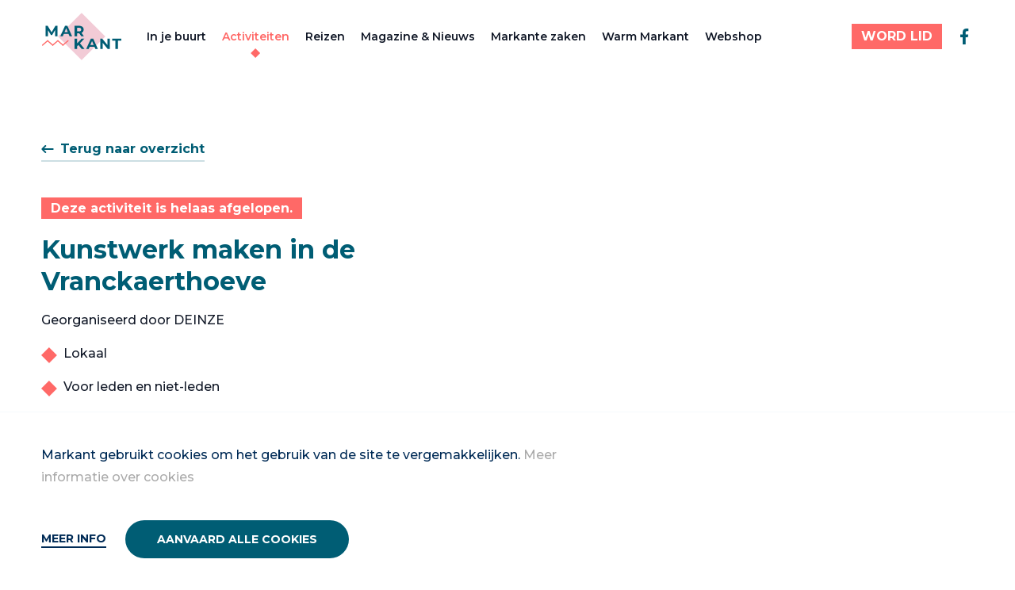

--- FILE ---
content_type: text/html; charset=UTF-8
request_url: https://markantnet.be//activiteiten/kunstwerk-maken-in-de-vranckaerthoeve
body_size: 12180
content:








<!DOCTYPE html>
<!--[if IE 7]> <html class="no-js lt-ie8 lt-ie9 lt-ie10" lang="nl"> <![endif]-->
<!--[if IE 8]> <html class="no-js lt-ie9 lt-ie10" lang="nl"> <![endif]-->
<!--[if IE 9]> <html class="no-js lt-ie10" lang="nl"> <![endif]-->
<!--[if gt IE 9]><!-->
	<html
	lang="nl" class="no-js"> <!--<![endif]-->
	<head>
		<meta charset="utf-8"/>
		<meta http-equiv="content-type" content="text/html; charset=utf-8"/>
		<meta name="viewport" content="width=device-width, initial-scale=1">
		<link rel="home" href="https://artemis.be"/>

		
<link rel="apple-touch-icon" sizes="180x180" href="/assets/favicon/markant/apple-touch-icon.png">
<link rel="icon" type="image/png" sizes="32x32" href="/assets/favicon/markant/favicon-32x32.png">
<link rel="icon" type="image/png" sizes="16x16" href="/assets/favicon/markant/favicon-16x16.png">
<link rel="manifest" href="/assets/favicon/markant/site.webmanifest">
<link rel="mask-icon" href="/assets/favicon/markant/safari-pinned-tab.svg" color="#5bbad5">
<link rel="shortcut icon" href="/assets/favicon/markant/favicon.ico">
<meta name="msapplication-TileColor" content="#da532c">
<meta name="msapplication-config" content="/assets/favicon/markant/browserconfig.xml">
<meta name="theme-color" content="#ffffff">

		<script>
			(function (H) {H.className = H.className.replace(/\bno-js\b/, 'js')})(document.documentElement)
		</script>

        <style>
            :root {
                                        --primary: #005D74;
                        --primary-30: #B2CED5;
                        --secondary: #F2CBD6;
                        --secondary-20: rgba(242, 203, 214, 0.2);
                        --secondary-30: rgba(242, 203, 214, 0.3);
                        --secondary-50: #F9E5EB;
                        --accent: #FF6967;
                        --accent-secondary: #D6EAE9;
                        --accent-secondary-50: #EBF5F4;
                        --font-sans: 'Montserrat';
                        --font-serif: 'Georgia';
                        --nav-height: 92;
                                }
        </style>

        <link rel="stylesheet" media="all" href="https://markantnet.be/build/assets/main-43262293.css">
	<title>Markant | Netwerk van en voor actieve vrouwen</title>
<script>dl = [];
(function(w,d,s,l,i){w[l]=w[l]||[];w[l].push({'gtm.start':
new Date().getTime(),event:'gtm.js'});var f=d.getElementsByTagName(s)[0],
j=d.createElement(s),dl=l!='dataLayer'?'&l='+l:'';j.async=true;j.src=
'https://www.googletagmanager.com/gtm.js?id='+i+dl;f.parentNode.insertBefore(j,f);
})(window,document,'script','dl','GTM-M4BZ834');
</script>
<script>!function(f,b,e,v,n,t,s){if(f.fbq)return;n=f.fbq=function(){n.callMethod?
n.callMethod.apply(n,arguments):n.queue.push(arguments)};if(!f._fbq)f._fbq=n;
n.push=n;n.loaded=!0;n.version='2.0';n.queue=[];t=b.createElement(e);t.async=!0;
t.src=v;s=b.getElementsByTagName(e)[0];s.parentNode.insertBefore(t,s)}(window,
document,'script','https://connect.facebook.net/en_US/fbevents.js');
fbq('init', '3605642356134928');
fbq('track', 'PageView');
</script><meta name="generator" content="SEOmatic">
<meta name="keywords" content="vrouwen,ondernemerschap,cultureel,vrijwilligers,buurtnetwerken">
<meta name="description" content="Bij Markant voegen we een extra dimensie toe aan je vrije tijd, met culturele, sportieve en ontspannende activiteiten. Word ook Markant-lid!">
<meta name="referrer" content="no-referrer-when-downgrade">
<meta name="robots" content="all">
<meta content="markantfanpagina" property="fb:profile_id">
<meta content="nl" property="og:locale">
<meta content="Markant" property="og:site_name">
<meta content="website" property="og:type">
<meta content="https://markantnet.be/activiteiten/kunstwerk-maken-in-de-vranckaerthoeve" property="og:url">
<meta content="Netwerk van en voor actieve vrouwen" property="og:title">
<meta content="Bij Markant voegen we een extra dimensie toe aan je vrije tijd, met culturele, sportieve en ontspannende activiteiten. Word ook Markant-lid!" property="og:description">
<meta content="https://markantnet.be/uploads/social/_1200x630_crop_center-center_82_none/twitter-markant_2023-05-19-135839_fizp.jpg?mtime=1748346009" property="og:image">
<meta content="1200" property="og:image:width">
<meta content="630" property="og:image:height">
<meta content="Markant" property="og:image:alt">
<meta content="https://www.instagram.com/markantvzw/" property="og:see_also">
<meta content="https://www.facebook.com/markantfanpagina" property="og:see_also">
<meta name="twitter:card" content="summary_large_image">
<meta name="twitter:creator" content="@">
<meta name="twitter:title" content="Netwerk van en voor actieve vrouwen">
<meta name="twitter:description" content="Bij Markant voegen we een extra dimensie toe aan je vrije tijd, met culturele, sportieve en ontspannende activiteiten. Word ook Markant-lid!">
<meta name="twitter:image" content="https://markantnet.be/uploads/social/_800x418_crop_center-center_82_none/twitter-markant_2023-05-19-135839_fizp.jpg?mtime=1748346009">
<meta name="twitter:image:width" content="800">
<meta name="twitter:image:height" content="418">
<meta name="twitter:image:alt" content="Markant">
<link href="https://markantnet.be/activiteiten/kunstwerk-maken-in-de-vranckaerthoeve" rel="canonical">
<link href="https://markantnet.be/" rel="home">
<link type="text/plain" href="https://markantnet.be/humans.txt" rel="author"></head>

	<body class="relative site-group-markant"><noscript><iframe src="https://www.googletagmanager.com/ns.html?id=GTM-M4BZ834"
height="0" width="0" style="display:none;visibility:hidden"></iframe></noscript>

<noscript><img height="1" width="1" style="display:none"
src="https://www.facebook.com/tr?id=3605642356134928&ev=PageView&noscript=1" /></noscript>

				
				

<div class="js-cookie-bar | c-alert fixed bottom-0 left-0 right-0 bg-gray-100 border-gray-200 border-t hidden">
    <div class="container">
        <div class="mb-4 md:w-3/4 prose py-6">
            <p>Markant gebruikt cookies om het gebruik van de site te vergemakkelijken. <a href="https://markantnet.be/privacy" target="_blank" rel="noreferrer noopener">Meer informatie over cookies</a></p>
        </div>

        <div class="row">
            <div class="col flex flex-col justify-center">
                <button class="js-modal-open | c-link hover:no-underline" data-modal-id="cookie-modal">
                    Meer info
                </button>
            </div>
            <div class="col">
                <button class="js-cookie-accept | c-button c-button--primary">
                    Aanvaard alle cookies
                </button>
            </div>
        </div>
        </div>
    </div>
</div>

							        
<div
    x-data="Navigation()"
    x-show="show"
    x-cloak
    class="js-nav | c-nav c-nav--general w-full flex flex-col z-20"
    :class="`${isOpen ? 'is-open' : ''}`"
    x-transition:enter="transition ease-out duration-300"
    x-transition:enter-start="transform -translate-y-full"
    x-transition:enter-end="transform translate-y-0"
    x-transition:leave="transition ease-in duration-300"
    x-transition:leave-start="transform translate-y-0"
    x-transition:leave-end="transform -translate-y-full"
>
    <nav class="lg:container" aria-hidden="true" aria-labelledby="nav-toggle" role="navigation">
        <div
            class="relative flex-1 lg:flex-0 flex flex-col lg:flex-row flex-wrap lg:flex-nowrap z-10 h-full lg:py-4 lg:border-none"
            :class="!isOpen ? 'border-b border-gray-light' : ''"
        >

            <div class="px-6 lg:px-0 py-4 lg:py-0 c-nav__actions lg:max-h-15 mr-8">
                                <div class="flex-shrink-0 z-20 h-full flex items-center">
                    <a href="https://markantnet.be/" class="c-nav__logo__link inline-block h-full" aria-label="Markant">
                        <svg class="c-nav__logo h-full" viewBox="0 0 134 80" fill="none" xmlns="http://www.w3.org/2000/svg">
<path d="M67.5469 0.294663L27.9175 39.9241L67.5469 79.5535L107.176 39.9241L67.5469 0.294663Z" fill="#F2CBD6"/>
<path d="M23.3255 39.5408L23.3033 29.0593L18.1625 37.6964H16.3403L11.2218 29.289V39.5482H7.4292V22.0815H10.7699L17.3107 32.9408L23.7477 22.0815H27.0662L27.1181 39.5482H23.3255V39.5408Z" fill="#005D74"/>
<path d="M45.7849 35.7999H37.6738L36.1256 39.5406H31.9849L39.7701 22.074H43.7626L51.5775 39.5406H47.333L45.7849 35.7999ZM44.5108 32.7332L41.7404 26.0443L38.97 32.7332H44.5108Z" fill="#005D74"/>
<path d="M66.9629 39.5406L63.5926 34.674H59.874V39.5406H55.8296V22.074H63.3926C68.0592 22.074 70.9777 24.4962 70.9777 28.4147C70.9777 31.0369 69.6518 32.9555 67.3851 33.9332L71.3037 39.548H66.9629V39.5406ZM63.1703 25.3629H59.874V31.4518H63.1703C65.637 31.4518 66.8889 30.3036 66.8889 28.4073C66.8889 26.511 65.6444 25.3629 63.1703 25.3629Z" fill="#005D74"/>
<path d="M62.2218 54.2666L59.8737 56.711V61.1258H55.8589V43.6592H59.8737V51.8221L67.607 43.6592H72.0959L64.8589 51.4444L72.5181 61.1258H67.7996L62.207 54.2592L62.2218 54.2666Z" fill="#005D74"/>
<path d="M89.0295 57.3851H80.9184L79.3702 61.1258H75.2295L83.0147 43.6592H87.0073L94.8147 61.1258H90.5702L89.0221 57.3851H89.0295ZM87.7554 54.3184L84.985 47.6296L82.2147 54.3184H87.7554Z" fill="#005D74"/>
<path d="M114.703 43.6592V61.1258H111.385L102.674 50.5184V61.1258H98.6812V43.6592H102.022L110.703 54.2666V43.6592H114.696H114.703Z" fill="#005D74"/>
<path d="M124.215 46.9555H118.622V43.6592H133.844V46.9555H128.252V61.1333H124.207V46.9555H124.215Z" fill="#005D74"/>
<path d="M10.6888 47.1409L2.14062 54.6075" stroke="#FF6967" stroke-width="1.85185" stroke-miterlimit="10" stroke-linecap="round"/>
<path d="M10.689 47.1411L19.2445 54.6078" stroke="#FF6967" stroke-width="1.85185" stroke-miterlimit="10" stroke-linecap="round"/>
<path d="M27.7923 47.1411L19.2441 54.6078" stroke="#FF6967" stroke-width="1.85185" stroke-miterlimit="10" stroke-linecap="round"/>
<path d="M27.7925 47.1411L36.348 54.6078" stroke="#FF6967" stroke-width="1.85185" stroke-miterlimit="10" stroke-linecap="round"/>
<path d="M44.8963 47.1411L36.3481 54.6078" stroke="#FF6967" stroke-width="1.85185" stroke-miterlimit="10" stroke-linecap="round"/>
</svg>

                    </a>
                </div>

                <div class="flex lg:hidden items-center space-x-5">
                                                                        <template x-if="!isOpen">
                                
        






                
    
    
    
    <a
        class="button-primary button--small  button--accent-color"
        target=""
        href="https://markantnet.be/word-lid"
    >
        <span class="button-primary-front">
            WORD LID
        </span>
            </a>
                            </template>
                                                                                    <button @click="toggle" class="relative z-30 c-nav__toggle c-nav__toggle--general !w-8 h-8" id="nav-toggle" aria-label="Menu" aria-expanded="false" aria-controls="menu">
                        <span></span>
                        <span></span>
                        <span></span>
                    </button>
                </div>
            </div>

                                        <div class="px-6 lg:px-0 flex flex-wrap w-full lg:w-auto lg:items-center flex-col lg:flex-row lg:-ml-2.5 mt-1 lg:mt-0 mb-6 lg:mb-0">
                                            <div class="lg:px-2.5">
                            


    


<a class="block c-nav__link js-nav-link c-nav__link--general" href="https://markantnet.be/in-je-buurt">In je buurt</a>
                        </div>
                                            <div class="lg:px-2.5">
                            


    


<a class="block is-active c-nav__link js-nav-link c-nav__link--general" href="https://markantnet.be/activiteiten">Activiteiten</a>
                        </div>
                                            <div class="lg:px-2.5">
                            


    


<a class="block c-nav__link js-nav-link c-nav__link--general" href="https://markantnet.be/reizen">Reizen</a>
                        </div>
                                            <div class="lg:px-2.5">
                            


    


<a class="block c-nav__link js-nav-link c-nav__link--general" href="https://markantnet.be/magazine">Magazine & Nieuws</a>
                        </div>
                                            <div class="lg:px-2.5">
                            


    


<a class="block c-nav__link js-nav-link c-nav__link--general" href="https://markantnet.be/markante-zaken">Markante zaken</a>
                        </div>
                                            <div class="lg:px-2.5">
                            


    


<a class="block c-nav__link js-nav-link c-nav__link--general" href="https://markantnet.be/warm-markant">Warm Markant</a>
                        </div>
                                            <div class="lg:px-2.5">
                            


    


<a class="block c-nav__link js-nav-link c-nav__link--general" href="https://vrijwilligers.vrouwennet.be/promotiemateriaal">Webshop</a>
                        </div>
                                    </div>
            
                <div class="px-6 lg:px-0 w-full lg:w-auto lg:ml-auto flex flex-col lg:flex-row items-center space-y-6 lg:space-y-0 lg:space-x-3">
                                                                    <div class="flex flex-col lg:flex-row items-center w-full lg:w-auto lg:space-x-4 space-y-6 lg:space-y-0">
                                                                                                <div class="w-full lg:w-auto">
                                        <div class="hidden lg:block">
                                            
        






                
    
    
    
    <a
        class="button-primary button--small  button--accent-color"
        target=""
        href="https://markantnet.be/word-lid"
    >
        <span class="button-primary-front">
            WORD LID
        </span>
            </a>
                                        </div>
                                        <div class="block lg:hidden w-full lg:w-auto">
                                            
        






                
    
    
    
    <a
        class="button-primary   button--accent-color"
        target=""
        href="https://markantnet.be/word-lid"
    >
        <span class="button-primary-front">
            WORD LID
        </span>
                    <span class="button-primary-back !bg-accent-secondary"></span>
            </a>
                                        </div>
                                    </div>
                                                                                        <div class="flex space-x-4 w-full lg:w-auto justify-center py-2">
                                                                    <a class="w-8 lg:w-auto h-8 lg:h-auto text-primary hover:text-accent" href="https://www.facebook.com/markantnet" target="_blank">
                                        <svg class="w-full lg:w-auto h-full lg:h-auto" width="24" height="24" viewBox="0 0 24 24" fill="none" xmlns="http://www.w3.org/2000/svg">
<path d="M10.0273 22V13.0547H7.03125V9.5H10.0273V6.69922C10.0273 3.65625 11.8867 2 14.6016 2C15.9023 2 17.0195 2.09766 17.3438 2.14062V5.32031H15.4609C13.9844 5.32031 13.6992 6.02344 13.6992 7.05078V9.5H17.0312L16.5742 13.0547H13.6992V22" fill="currentColor"/>
</svg>

                                    </a>
                                                            </div>
                        </div>
                                    </div>
        </div>
    </nav>
</div>
				<main role="main" class="pt-20 lg:pt-nav-general  relative">
            
									<div data-page="container" data-page-namespace="">
                                
				            
	

				
	
																
					
	

<section class="py-20">
    <div class="container h-full relative z-1 space-y-20">
        <div class="row h-full justify-between space-y-14 lg:space-y-0">
            <div class="col w-full lg:w-6/12 space-y-10">
                                    <div
                        x-data="History('/activiteiten', true)"
                    >
                        <a class="button-link cursor-pointer" @click="goTo()">
                            <svg width="16" height="16" viewBox="0 0 16 16" fill="none" xmlns="http://www.w3.org/2000/svg">
                                <path fill-rule="evenodd" clip-rule="evenodd" d="M6.04052 3.29289C6.43105 3.68342 6.43105 4.31658 6.04052 4.70711L3.74763 7L14.6667 7C15.219 7 15.6667 7.44772 15.6667 8C15.6667 8.55228 15.219 9 14.6667 9L3.74763 9L6.04052 11.2929C6.43105 11.6834 6.43105 12.3166 6.04052 12.7071C5.65 13.0976 5.01683 13.0976 4.62631 12.7071L0.626307 8.70711C0.235783 8.31658 0.235783 7.68342 0.626307 7.29289L4.62631 3.29289C5.01683 2.90237 5.65 2.90237 6.04052 3.29289Z" fill="currentColor"/>
                            </svg>
                            <span>Terug naar overzicht</span>
                        </a>
                    </div>
                
                <div class="space-y-4 ">
                                            <div>
                            <span class="bg-accent text-white px-3 py-1 font-bold leading-5" >Deze activiteit is helaas afgelopen.</span>
                        </div>
                                        <h2 class="text-3xl font-bold text-primary">Kunstwerk maken in de Vranckaerthoeve</h2>
                                            <div class="text-base leading-6.5 space-y-6">
                                                        <div class="text-gray-dark">
                                <div class="c-article--markant">
                                    <p>Georganiseerd door DEINZE</p>
                                </div>
                                                                      <ul class="mt-4 space-y-4">
                                                                                      <li class="list-item-type">Lokaal</li>
                                                                                      <li class="list-item-type">Voor leden en niet-leden</li>
                                                                              </ul>
                                                            </div>
                                                    </div>
                                    </div>

                                                                        
                                                                                                                                                                                                                                                                                                                                                    <div class="bg-gray-light p-4 inline-block space-y-2">
                                                    <div class="flex items-center space-x-2">
                                <span class="text-primary w-6 h-6">
                                    <svg width="24" height="24" viewBox="0 0 24 24" fill="none" xmlns="http://www.w3.org/2000/svg">
    <path d="M20 21V19C20 17.9391 19.5786 16.9217 18.8284 16.1716C18.0783 15.4214 17.0609 15 16 15H8C6.93913 15 5.92172 15.4214 5.17157 16.1716C4.42143 16.9217 4 17.9391 4 19V21" stroke="currentColor" stroke-width="2" stroke-linecap="round" stroke-linejoin="round"/>
    <path d="M12 11C14.2091 11 16 9.20914 16 7C16 4.79086 14.2091 3 12 3C9.79086 3 8 4.79086 8 7C8 9.20914 9.79086 11 12 11Z" stroke="currentColor" stroke-width="2" stroke-linecap="round" stroke-linejoin="round"/>
</svg>

                                </span>
                                <p class="text-sm text-gray-dark leading-[22px]">Contact: <b class="font-bold"> </b></p>
                            </div>
                                                <div class="text-base space-x-4">
                                                            
        
    <a class="button-link "
       href="mailto:kathleen@markantdeinze.be"
           >
                <span>Contacteer via e-mail</span>
    </a>
                                                                                    </div>
                    </div>
                                            </div>
                    </div>
    </div>
</section>




			<section class="pb-20">
			<div class="container h-full relative z-1 space-y-20">
				<div class="row">
					<div class="col w-full lg:w-6/12 space-y-6 c-article--markant">
												<p class="text-gray-dark text-base font-medium leading-[26px]">creatieve workshop</p>
					</div>
				</div>
			</div>
		</section>
				<section class="pb-20">
			<div class="container h-full relative z-1 space-y-20">
				<div class="row">
					<div class="col w-full lg:w-6/12 space-y-6">
						
	
	<div
		class="space-y-1">
		<!-- Start: Session Date -->
				
				
				
							
					<p class="font-bold text-md">Kunstwerk maken in de Vranckaerthoeve</p>
		
		<p class="text-gray-dark text-base font-medium">

							02 oktober 2018
				om
				17:30u
					</p>
		<!-- End: Session Date -->

		
		<!-- Start: Session Street -->
				
						

		
				
		<div class="flex text-primary">
												<span class="font-bold">Locatie:&nbsp;</span>
								<p class="font-bold">Vranckaertshoeve Stoofstraat 1 9790 Wortegem-Petegem</p>
					</div>
		<!-- End: Session Street -->
	</div>
					</div>
				</div>
			</div>
		</section>
		
	
            <section class="py-20 bg-secondary relative overflow-hidden">
			<div class="h-full hidden lg:flex items-center lg:absolute w-full left-0 top-0 z-0">
				<div class="w-1/2 lg:w-[calc(50%-130px)] 2xl:w-[calc(50%-248px)] ml-auto">
					<div class="ml-3 lg:ml-0 -mr-1/8">
						
                






    <div class="flex">
                    <div class="w-[100%] h-[100%] aspect-square bg-white c-clippath--rhombus opacity-[0.3]"></div>
                    <div class="w-[100%] h-[100%] aspect-square bg-white c-clippath--rhombus opacity-[0.3]"></div>
                    <div class="w-[100%] h-[100%] aspect-square bg-white c-clippath--rhombus opacity-[0.3]"></div>
            </div>
    					</div>
				</div>
			</div>
			<div class="container h-full relative z-1 space-y-20">
				<div class="row">
					<div class="space-y-4">
						<h3 class="text-primary font-bold text-2xl">Deze activiteit is helaas afgelopen.</h3>
						
        






                
    
    
    
    <a
        class="button-arrowed   "
        target="_self"
        href="https://markantnet.be/activiteiten"
    >
        <span class="button-arrowed-front">
            Ontdek alle activiteiten
        </span>
                    <span class="button-arrowed-back !bg-accent-secondary"></span>
            </a>
					</div>
				</div>
			</div>
		</section>
	    			</div>
		</main>

		
					
        


<footer class=" py-10 lg:py-20" role="contentinfo">
    <div class="container">
        <div class="row space-y-8 md:space-y-0">
            <div class="col w-full lg:w-2/12 flex flex-col justify-between space-y-6 lg:space-y-0">
                <div class="row">
                    <div class="col w-full">
                        <div class="lg:pr-14">
                            <a href="https://markantnet.be/" class="block max-w-20 lg:max-w-none" aria-label="Markant">
                                <svg class="c-nav__logo" viewBox="0 0 134 80" fill="none" xmlns="http://www.w3.org/2000/svg">
<path d="M67.5469 0.294663L27.9175 39.9241L67.5469 79.5535L107.176 39.9241L67.5469 0.294663Z" fill="#F2CBD6"/>
<path d="M23.3255 39.5408L23.3033 29.0593L18.1625 37.6964H16.3403L11.2218 29.289V39.5482H7.4292V22.0815H10.7699L17.3107 32.9408L23.7477 22.0815H27.0662L27.1181 39.5482H23.3255V39.5408Z" fill="#005D74"/>
<path d="M45.7849 35.7999H37.6738L36.1256 39.5406H31.9849L39.7701 22.074H43.7626L51.5775 39.5406H47.333L45.7849 35.7999ZM44.5108 32.7332L41.7404 26.0443L38.97 32.7332H44.5108Z" fill="#005D74"/>
<path d="M66.9629 39.5406L63.5926 34.674H59.874V39.5406H55.8296V22.074H63.3926C68.0592 22.074 70.9777 24.4962 70.9777 28.4147C70.9777 31.0369 69.6518 32.9555 67.3851 33.9332L71.3037 39.548H66.9629V39.5406ZM63.1703 25.3629H59.874V31.4518H63.1703C65.637 31.4518 66.8889 30.3036 66.8889 28.4073C66.8889 26.511 65.6444 25.3629 63.1703 25.3629Z" fill="#005D74"/>
<path d="M62.2218 54.2666L59.8737 56.711V61.1258H55.8589V43.6592H59.8737V51.8221L67.607 43.6592H72.0959L64.8589 51.4444L72.5181 61.1258H67.7996L62.207 54.2592L62.2218 54.2666Z" fill="#005D74"/>
<path d="M89.0295 57.3851H80.9184L79.3702 61.1258H75.2295L83.0147 43.6592H87.0073L94.8147 61.1258H90.5702L89.0221 57.3851H89.0295ZM87.7554 54.3184L84.985 47.6296L82.2147 54.3184H87.7554Z" fill="#005D74"/>
<path d="M114.703 43.6592V61.1258H111.385L102.674 50.5184V61.1258H98.6812V43.6592H102.022L110.703 54.2666V43.6592H114.696H114.703Z" fill="#005D74"/>
<path d="M124.215 46.9555H118.622V43.6592H133.844V46.9555H128.252V61.1333H124.207V46.9555H124.215Z" fill="#005D74"/>
<path d="M10.6888 47.1409L2.14062 54.6075" stroke="#FF6967" stroke-width="1.85185" stroke-miterlimit="10" stroke-linecap="round"/>
<path d="M10.689 47.1411L19.2445 54.6078" stroke="#FF6967" stroke-width="1.85185" stroke-miterlimit="10" stroke-linecap="round"/>
<path d="M27.7923 47.1411L19.2441 54.6078" stroke="#FF6967" stroke-width="1.85185" stroke-miterlimit="10" stroke-linecap="round"/>
<path d="M27.7925 47.1411L36.348 54.6078" stroke="#FF6967" stroke-width="1.85185" stroke-miterlimit="10" stroke-linecap="round"/>
<path d="M44.8963 47.1411L36.3481 54.6078" stroke="#FF6967" stroke-width="1.85185" stroke-miterlimit="10" stroke-linecap="round"/>
</svg>

                            </a>
                        </div>
                    </div>
                </div>
            </div>

                                                                                                  <div class="col w-full sm:w-4/12 lg:w-2/12 space-y-4">
                                <h4 class="font-bold text-lg leading-6 text-primary">Markant</h4>
                                                                    <ul class="space-y-2">
                                                                                    <li
                                                class="text-sm font-semibold text-primary  hover:text-accent transition"
                                            >
                                                <a class="leading-5.5" href="https://markantnet.be/in-je-buurt">Markant in je buurt</a>
                                            </li>
                                                                                    <li
                                                class="text-sm font-semibold text-primary  hover:text-accent transition"
                                            >
                                                <a class="leading-5.5" href="https://markantnet.be/activiteiten">Activiteiten</a>
                                            </li>
                                                                                    <li
                                                class="text-sm font-semibold text-primary  hover:text-accent transition"
                                            >
                                                <a class="leading-5.5" href="https://markantnet.be/word-lid">Word lid</a>
                                            </li>
                                                                                    <li
                                                class="text-sm font-semibold text-primary  hover:text-accent transition"
                                            >
                                                <a class="leading-5.5" href="https://markantnet.be/veel-gestelde-vragen">Veel gestelde vragen</a>
                                            </li>
                                                                                    <li
                                                class="text-sm font-semibold text-primary  hover:text-accent transition"
                                            >
                                                <a class="leading-5.5" href="https://markantnet.be/word-vrijwilliger">Word vrijwilliger</a>
                                            </li>
                                                                            </ul>
                                                            </div>
                                                    <div class="col w-full sm:w-4/12 lg:w-2/12 space-y-4">
                                <h4 class="font-bold text-lg leading-6 text-primary">Vrouwennet</h4>
                                                                    <ul class="space-y-2">
                                                                                    <li
                                                class="text-sm font-semibold text-primary  hover:text-accent transition"
                                            >
                                                <a class="leading-5.5" href="https://vrouwennet.be/">Wie zijn we?</a>
                                            </li>
                                                                                    <li
                                                class="text-sm font-semibold text-primary  hover:text-accent transition"
                                            >
                                                <a class="leading-5.5" href="https://markantnet.be/contact">Contact</a>
                                            </li>
                                                                                    <li
                                                class="text-sm font-semibold text-primary  hover:text-accent transition"
                                            >
                                                <a class="leading-5.5" href="https://vrijwilligers.vrouwennet.be/">Vrijwilligersnet </a>
                                            </li>
                                                                                    <li
                                                class="text-sm font-semibold text-primary  hover:text-accent transition"
                                            >
                                                <a class="leading-5.5" href="https://aanbod.vrouwennet.be/workshops/login">Aanbod</a>
                                            </li>
                                                                                    <li
                                                class="text-sm font-semibold text-primary  hover:text-accent transition"
                                            >
                                                <a class="leading-5.5" href="https://registratie-aanbod.vrouwennet.be/">Registratie aanbod </a>
                                            </li>
                                                                            </ul>
                                                            </div>
                                                                                                                <div class="col w-full sm:w-4/12 lg:ml-aut">
                            <div class="lg:border-l-2 lg:border-accent-secondary space-y-6 lg:pl-8">
                                <h2 class="font-bold text-accent text-lg lg:text-3xl">Volg Markant</h2>
                                                                                                                                                <ul class="space-y-6">
                                                                                                                                            <li class="text-base leading-5 group">
                                                    <a class="font-bold text-primary group-hover:text-accent inline-flex items-center space-x-2 " href="https://www.facebook.com/markantnet">
                                                        <svg class="w-6" width="24" height="24" viewBox="0 0 24 24" fill="none" xmlns="http://www.w3.org/2000/svg">
<path d="M10.0273 22V13.0547H7.03125V9.5H10.0273V6.69922C10.0273 3.65625 11.8867 2 14.6016 2C15.9023 2 17.0195 2.09766 17.3438 2.14062V5.32031H15.4609C13.9844 5.32031 13.6992 6.02344 13.6992 7.05078V9.5H17.0312L16.5742 13.0547H13.6992V22" fill="currentColor"/>
</svg>

                                                        <span>markant</span>
                                                    </a>
                                                </li>
                                                                                                                                            <li class="text-base leading-5 group">
                                                    <a class="font-bold text-primary group-hover:text-accent inline-flex items-center space-x-2 " href="https://www.instagram.com/markantnet/">
                                                        <svg class="w-6" width="24" height="24" viewBox="0 0 24 24" fill="none" xmlns="http://www.w3.org/2000/svg">
<path d="M12.0082 6.60928C9.02695 6.60928 6.62227 9.01396 6.62227 11.9952C6.62227 14.9765 9.02695 17.3812 12.0082 17.3812C14.9895 17.3812 17.3941 14.9765 17.3941 11.9952C17.3941 9.01396 14.9895 6.60928 12.0082 6.60928ZM12.0082 15.4968C10.0816 15.4968 8.50664 13.9265 8.50664 11.9952C8.50664 10.064 10.077 8.49365 12.0082 8.49365C13.9395 8.49365 15.5098 10.064 15.5098 11.9952C15.5098 13.9265 13.9348 15.4968 12.0082 15.4968ZM18.8707 6.38896C18.8707 7.0874 18.3082 7.64522 17.6145 7.64522C16.916 7.64522 16.3582 7.08271 16.3582 6.38896C16.3582 5.69521 16.9207 5.13271 17.6145 5.13271C18.3082 5.13271 18.8707 5.69521 18.8707 6.38896ZM22.4379 7.66397C22.3582 5.98115 21.9738 4.49053 20.741 3.2624C19.5129 2.03428 18.0223 1.6499 16.3395 1.56553C14.6051 1.46709 9.40664 1.46709 7.67227 1.56553C5.99414 1.64521 4.50352 2.02959 3.2707 3.25771C2.03789 4.48584 1.6582 5.97646 1.57383 7.65928C1.47539 9.39365 1.47539 14.5921 1.57383 16.3265C1.65352 18.0093 2.03789 19.4999 3.2707 20.728C4.50352 21.9562 5.98945 22.3405 7.67227 22.4249C9.40664 22.5233 14.6051 22.5233 16.3395 22.4249C18.0223 22.3452 19.5129 21.9608 20.741 20.728C21.9691 19.4999 22.3535 18.0093 22.4379 16.3265C22.5363 14.5921 22.5363 9.39834 22.4379 7.66397ZM20.1973 18.1874C19.8316 19.1062 19.1238 19.814 18.2004 20.1843C16.8176 20.7327 13.5363 20.6062 12.0082 20.6062C10.4801 20.6062 7.19414 20.728 5.81602 20.1843C4.89727 19.8187 4.18945 19.1108 3.81914 18.1874C3.2707 16.8046 3.39727 13.5233 3.39727 11.9952C3.39727 10.4671 3.27539 7.18115 3.81914 5.80303C4.18477 4.88428 4.89258 4.17646 5.81602 3.80615C7.19883 3.25771 10.4801 3.38428 12.0082 3.38428C13.5363 3.38428 16.8223 3.2624 18.2004 3.80615C19.1191 4.17178 19.827 4.87959 20.1973 5.80303C20.7457 7.18584 20.6191 10.4671 20.6191 11.9952C20.6191 13.5233 20.7457 16.8093 20.1973 18.1874Z" fill="currentColor"/>
</svg>

                                                        <span>Markant </span>
                                                    </a>
                                                </li>
                                                                                                                                            <li class="text-base leading-5 group">
                                                    <a class="font-bold text-primary group-hover:text-accent inline-flex items-center space-x-2 " href="https://forms.sendtex.com/profile/r3uru3?lng=nl">
                                                        <svg class="w-6" width="24" height="24" viewBox="0 0 24 24" fill="none" xmlns="http://www.w3.org/2000/svg">
<g clip-path="url(#clip0_151_27000)">
<g clip-path="url(#clip1_151_27000)">
<path d="M2.65924 3.73052H21.3731C21.5471 3.71816 21.7031 3.73717 21.8401 3.77426L13.9212 11.6931C13.8899 11.7179 13.8528 11.7435 13.828 11.774L13.0681 12.5339C13.0063 12.5833 12.9502 12.6328 12.9007 12.6956C12.6763 12.8886 12.4708 13.0133 12.2777 13.0817C12.0228 13.1502 11.6243 13.1749 11.0698 12.6328L10.1862 11.7492L2.20464 3.7619C2.34158 3.74289 2.49095 3.73052 2.65924 3.73052ZM22.7113 4.67114C22.7426 4.82047 22.7617 4.98218 22.7674 5.16953V17.5766L15.2404 12.1478L22.7113 4.67114ZM21.336 20.2159H2.67735C1.91172 20.2036 1.3762 20.0105 1.2583 19.1079V19.0955L9.68218 12.9942L10.2053 13.5173C10.9643 14.2582 11.786 14.5141 12.6325 14.2772C12.6392 14.2772 12.6448 14.2706 12.6515 14.2706C13.0253 14.1527 13.4115 13.9225 13.7843 13.5858C13.8157 13.5611 13.8404 13.5297 13.8651 13.4993C13.8841 13.4802 13.9032 13.4679 13.9212 13.4488L14.3388 13.0323L22.7494 19.1022C22.6561 19.8983 22.2386 20.2159 21.336 20.2159ZM8.78532 12.104L1.24594 17.57V5.16289C1.24594 4.95745 1.26498 4.77673 1.2954 4.61503L8.78531 12.104H8.78532ZM0.019041 19.2696C0.199693 20.6639 1.13942 21.4428 2.6583 21.4609H21.3293C23.0355 21.4609 23.9809 20.5146 24 18.7969V5.14385C23.9809 4.50851 23.8573 4.00443 23.6138 3.59355C23.6072 3.58119 23.6015 3.56882 23.5957 3.55646C23.5768 3.51937 23.5521 3.48134 23.5263 3.4509C23.5263 3.4509 23.5263 3.44425 23.5206 3.44425C23.3894 3.25118 23.222 3.08283 23.0223 2.95918C22.9661 2.90876 22.91 2.87167 22.8425 2.83458C22.6494 2.72901 22.444 2.64722 22.2005 2.59111C21.9208 2.51028 21.6222 2.47319 21.3046 2.4922L2.67735 2.49123C1.43234 2.4665 0.784667 2.98962 0.466961 3.43756C0.155001 3.87413 0 4.44004 0 5.16857V18.7969C0 18.9462 0 19.1012 0.019041 19.2696Z" fill="currentColor"/>
</g>
</g>
<defs>
<clipPath id="clip0_151_27000">
<rect width="24" height="24" fill="white"/>
</clipPath>
<clipPath id="clip1_151_27000">
<rect width="24" height="18.9736" fill="white" transform="translate(0 2.48828)"/>
</clipPath>
</defs>
</svg>

                                                        <span>Inschrijven op de nieuwsbrief</span>
                                                    </a>
                                                </li>
                                                                                    </ul>
                                                                                                                                </div>
                        </div>
                                                        </div>
    </div>
</footer>
<div class="bg-primary py-6 lg:py-4">
    <div class="container text-white">
        <div class="flex flex-col lg:flex-row items-center justify-center space-y-2 lg:space-y-0 space-x-6 text-sm leading-5.5">
            <p>2026 Vrouwennet vzw</p>
                                        <ul class="space-x-6">
                                            <a class="hover:underline" href="https://markantnet.be/privacy">Privacybeleid & disclaimer</a>
                                    </ul>
                    </div>
    </div>
</div>
		
				
		


    
    

<div
    class="fixed z-40 top-0 left-0 w-screen h-screen"
    aria-hidden="false"
            id="cookie-modal"
    
            x-data="CookieModal({&quot;id&quot;:&quot;cookie-modal&quot;})"
    
    x-init="beforeMount"
    x-show="show"
    x-cloak
>
    <div class="relative h-full w-full flex items-center justify-center">
        <div class="absolute z-10 bg-secondary-700 opacity-50 h-full w-full" @click="close"></div>

        <div class="container">
            <div class="row justify-center">
                <div class="col w-full lg:w-10/12 max-h-screen">
                    <div class="relative z-20 w-full h-full py-10">
                        <div class="relative bg-white max-h-full overflow-y-auto rounded-large p-6 lg:p-10">
                            <button class="cursor-pointer absolute z-40 right-0 top-0 m-10 h-6 w-6 text-secondary hover:text-secondary-700 border-current border rounded-full hover:shadow-md transition-colors" x-ref="close_primary" @click="close">
                                <svg viewBox="0 0 20 20" xmlns="http://www.w3.org/2000/svg">
  <g fill="none" fill-rule="evenodd">
    <rect fill="#currentColor" rx="10"/>
    <path d="M11.41421356 10l2.12132035-2.12132034c.39032294-.39032295.39103005-1.02318352 0-1.41421357-.39103005-.39103005-1.02389062-.39032294-1.41421357 0L10 8.58578644 7.87867966 6.46446609c-.39103005-.39103005-1.02389062-.39032294-1.41421357 0-.39032294.39032295-.39103005 1.02318352 0 1.41421357L8.58578644 10l-2.12132035 2.12132034c-.39032294.39032295-.39103005 1.02318352 0 1.41421357.39103005.39103005 1.02389062.39032294 1.41421357 0L10 11.41421356l2.12132034 2.12132035c.39103005.39103005 1.02389062.39032294 1.41421357 0 .39032294-.39032295.39103005-1.02318352 0-1.41421357L11.41421356 10z" fill="currentColor"/>
  </g>
</svg>
                            </button>

                                    <h2 class="text-3xl mb-4 pr-6">
            Cookie voorkeuren
        </h2>

        <div class="mb-6">
            <p>Deze website maakt net zoals de meeste websites gebruik van cookies. Via deze cookies verzamelen wij en derde partijen informatie over je bezoek en interesses. Op deze manier is het mogelijk om het gebruik van onze site te analyseren, de inhoud van de website te personaliseren en sociale media functies te integreren. Zo houden we het op elk moment interessant.</p>
<p>Centraal in ons cookiebeleid staat respect voor jouw privacy. Hieronder verneem je welke cookies we gebruiken en kan je instellen voor welke doeleinden je cookies aanvaardt.</p>
<p>Door meteen verder te gaan naar onze website, geef je toestemming voor alle cookies en een optimale surfervaring.</p>
        </div>

        <form class="c-form" @submit.prevent="handleSubmit">
            <div class="row">
                                    <div class="col pb-10 w-full md:w-1/2">
                        <h3 class="text-2xl">Functionele cookies</h3>

                        <div class="text-sm mb-3 xl:w-3/4"><p>Functionele cookies zijn noodzakelijk voor het goed werken van een website. Ze zorgen ervoor dat de website goed functioneert en je voorkeuren goed worden opgeslagen.</p></div>

                        <label class="inline-flex items-center" for="functional_cookies">
    <div class="flex items-center">
            <input name="checkboxField" type="hidden">
            <input  type="checkbox"
                    name="functional_cookies"
                    value="1"
                    id="functional_cookies"
                    disabled
                    checked
                    x-model="functional_cookies"                    class="  "/>
            <span class="mx-2 text-base">Steeds actief</span>
    </div>
</label>

                    </div>
                                    <div class="col pb-10 w-full md:w-1/2">
                        <h3 class="text-2xl">Analytische cookies</h3>

                        <div class="text-sm mb-3 xl:w-3/4"><p>Analytische cookies laten ons toe om het gebruik van de website te analyseren en de bezoekerservaring te verbeteren. Denk aan het aantal bezoekers en de meest bezochte webpagina’s.</p></div>

                        <label class="inline-flex items-center" for="analytical_cookies">
    <div class="flex items-center">
            <input name="checkboxField" type="hidden">
            <input  type="checkbox"
                    name="analytical_cookies"
                    value="1"
                    id="analytical_cookies"
                    
                    
                    x-model="analytical_cookies"                    class="  "/>
            <span class="mx-2 text-base">Actief</span>
    </div>
</label>

                    </div>
                                    <div class="col pb-10 w-full md:w-1/2">
                        <h3 class="text-2xl">Marketing cookies</h3>

                        <div class="text-sm mb-3 xl:w-3/4"><p>Marketingcookies hebben als doel om ervaringen te personaliseren en relevante inhoud en aanbiedingen te sturen op deze en andere websites.</p></div>

                        <label class="inline-flex items-center" for="marketing_cookies">
    <div class="flex items-center">
            <input name="checkboxField" type="hidden">
            <input  type="checkbox"
                    name="marketing_cookies"
                    value="1"
                    id="marketing_cookies"
                    
                    
                    x-model="marketing_cookies"                    class="  "/>
            <span class="mx-2 text-base">Actief</span>
    </div>
</label>

                    </div>
                            </div>

            <div class="row -mb-3">
                <div class="col pb-3">
                    <button class="c-button c-button--secondary" type="submit">
                        Voorkeuren opslaan
                    </button>
                </div>
                <div class="col pb-3">
                    <button class="js-cookie-accept | c-button c-button--primary" type="button">
                        Accepteer alle cookies
                    </button>
                </div>
            </div>
        </form>
                            </div>
                    </div>
                </div>
            </div>
        </div>
    </div>
</div>

        <script type="module">!function(){const e=document.createElement("link").relList;if(!(e&&e.supports&&e.supports("modulepreload"))){for(const e of document.querySelectorAll('link[rel="modulepreload"]'))r(e);new MutationObserver((e=>{for(const o of e)if("childList"===o.type)for(const e of o.addedNodes)if("LINK"===e.tagName&&"modulepreload"===e.rel)r(e);else if(e.querySelectorAll)for(const o of e.querySelectorAll("link[rel=modulepreload]"))r(o)})).observe(document,{childList:!0,subtree:!0})}function r(e){if(e.ep)return;e.ep=!0;const r=function(e){const r={};return e.integrity&&(r.integrity=e.integrity),e.referrerpolicy&&(r.referrerPolicy=e.referrerpolicy),"use-credentials"===e.crossorigin?r.credentials="include":"anonymous"===e.crossorigin?r.credentials="omit":r.credentials="same-origin",r}(e);fetch(e.href,r)}}();</script>
<script type="module" src="https://markantnet.be/build/assets/app-6c34ab78.js" crossorigin onload="e=new CustomEvent(&#039;vite-script-loaded&#039;, {detail:{path: &#039;resources/js/main.js&#039;}});document.dispatchEvent(e);"></script>
<link href="https://markantnet.be/build/assets/main-d6fc6a06.css" rel="stylesheet" media="print" onload="this.media=&#039;all&#039;">

				<script>
			CSRF_TOKEN = {
				name: "CRAFT_CSRF_TOKEN",
				value: "H6Iss3So-gSv81YmX-oLkcY4vWltKlfPcNw7kRu1iPzn64YmSWGtGVbVZvog7ZZJ_IAJbWbSP6GLcZAcKxg2oz6kZKZ27b63obnUch4M9S4=",
			}
			SETTINGS = {
				currentLocale: "nl"
			}
			TRANSLATIONS = {
				validation: {
					form_has_errors: 'Gelieve de ontbrekende velden nog aan te vullen',
					exception: 'Er liep iets mis bij het verwerken van uw inzending',
                    required: 'Dit veld is verplicht',
                    number: 'Dit veld moet een getal zijn',
                    email: 'Dit is geen geldig emailadres',
                    vat: 'Gelieve een geldig BTW nummer in te geven (Formaat: BE0000000000).',
                    url: 'Gelieve een correcte url te geven, vb: https://voorbeeld.be',
                    min: {
                        array: 'Dit veld moet minstens :min items bevatten',
                        string: 'Dit veld moet minstens :min karakters bevatten',
                        number: 'Dit veld moet minstens :min zijn',
                    },
                    max: {
                        array: 'Dit veld mag maximum :max items bevatten',
                        string: 'Dit veld mag maximum :max karakters bevatten',
                        number: 'Dit veld mag maximum :max zijn',
                        file_size: 'Maximale bestandsgrootte is :max',
                    },
				},
			}

                        URLS = {
                activities: "https://markantnet.be/activiteiten"
            }
		</script>
	<script type="application/ld+json">{"@context":"https://schema.org","@graph":[{"@type":"WebSite","author":{"@id":"https://vrouwennet.be/#identity"},"copyrightHolder":{"@id":"https://vrouwennet.be/#identity"},"creator":{"@id":"https://vrouwennet.be/#creator"},"description":"Bij Markant voegen we een extra dimensie toe aan je vrije tijd, met culturele, sportieve en ontspannende activiteiten. Word ook Markant-lid!","image":{"@type":"ImageObject","url":"https://markantnet.be/uploads/social/_1200x630_crop_center-center_82_none/twitter-markant_2023-05-19-135839_fizp.jpg?mtime=1748346009"},"mainEntityOfPage":"https://markantnet.be/activiteiten/kunstwerk-maken-in-de-vranckaerthoeve","name":"Netwerk van en voor actieve vrouwen","url":"https://markantnet.be/activiteiten/kunstwerk-maken-in-de-vranckaerthoeve"},{"@id":"https://vrouwennet.be/#identity","@type":"LocalBusiness","address":{"@type":"PostalAddress","addressCountry":"Belgium","addressLocality":"Vivoorde","addressRegion":"Vlaams-Brabant","postalCode":"1802","streetAddress":"Hendrik I lei 296"},"alternateName":"Markant vzw","description":"Vrouwennet vzw, netwerk van actieve en ondernemende vrouwen, is de overkoepelende organisatie voor de Markant-, Best Pittig-en  Artemis-groepen. Ons doel? Het maximale uit je vrije tijd halen dankzij een toegankelijk, prikkelend en zinvol aanbod aan activiteiten.","duns":"Vrouwennet vzw","email":"info@vrouwennet.be","founder":"Vrouwennet vzw","foundingDate":"Vrouwennet vzw","foundingLocation":"Vrouwennet vzw","image":{"@type":"ImageObject","height":"300","url":"https://vrouwennet.be/uploads/default/wufoo-algemeen-vrouwennet_vrouwennet.svg","width":"650"},"logo":{"@type":"ImageObject","height":"60","width":"130"},"name":"Vrouwennet vzw","openingHoursSpecification":[{"@type":"OpeningHoursSpecification","closes":"17:00:00","dayOfWeek":["Monday"],"opens":"09:00:00"},{"@type":"OpeningHoursSpecification","closes":"17:00:00","dayOfWeek":["Tuesday"],"opens":"09:00:00"},{"@type":"OpeningHoursSpecification","closes":"17:00:00","dayOfWeek":["Wednesday"],"opens":"09:00:00"},{"@type":"OpeningHoursSpecification","closes":"17:00:00","dayOfWeek":["Thursday"],"opens":"09:00:00"},{"@type":"OpeningHoursSpecification","closes":"17:00:00","dayOfWeek":["Friday"],"opens":"09:00:00"}],"priceRange":"$","sameAs":["https://www.facebook.com/markantfanpagina","https://www.instagram.com/markantvzw/"],"telephone":"02 286 93 30","url":"https://vrouwennet.be/"},{"@id":"https://vrouwennet.be/#creator","@type":"LocalBusiness","description":"Vrouwennet vzw, netwerk van actieve en ondernemende vrouwen, is de overkoepelende organisatie voor de Markant-, Best Pittig-en  Artemis-groepen. Ons doel? Het maximale uit je vrije tijd halen dankzij een toegankelijk, prikkelend en zinvol aanbod aan activiteiten.","image":{"@type":"ImageObject","height":"300","url":"https://vrouwennet.be/uploads/default/wufoo-algemeen-vrouwennet_vrouwennet.svg","width":"650"},"logo":{"@type":"ImageObject","height":"60","width":"130"},"name":"Vrouwennet vzw","priceRange":"$","url":"https://vrouwennet.be/"},{"@type":"BreadcrumbList","description":"Breadcrumbs list","itemListElement":[{"@type":"ListItem","item":"https://markantnet.be/","name":"Home","position":1},{"@type":"ListItem","item":"https://markantnet.be/activiteiten","name":"Activiteiten","position":2}],"name":"Breadcrumbs"}]}</script></body>
</html>


--- FILE ---
content_type: text/javascript
request_url: https://markantnet.be/build/assets/app-6c34ab78.js
body_size: 181669
content:
var ln=typeof globalThis<"u"?globalThis:typeof window<"u"?window:typeof global<"u"?global:typeof self<"u"?self:{};function a0(e){return e&&e.__esModule&&Object.prototype.hasOwnProperty.call(e,"default")?e.default:e}function s0(e){if(e.__esModule)return e;var r=e.default;if(typeof r=="function"){var t=function n(){if(this instanceof n){var i=[null];i.push.apply(i,arguments);var a=Function.bind.apply(r,i);return new a}return r.apply(this,arguments)};t.prototype=r.prototype}else t={};return Object.defineProperty(t,"__esModule",{value:!0}),Object.keys(e).forEach(function(n){var i=Object.getOwnPropertyDescriptor(e,n);Object.defineProperty(t,n,i.get?i:{enumerable:!0,get:function(){return e[n]}})}),t}var ih={},o0={get exports(){return ih},set exports(e){ih=e}};(function(e){(function(r,t){var n=t(r,r.document,Date);r.lazySizes=n,e.exports&&(e.exports=n)})(typeof window<"u"?window:{},function(t,n,i){var a,s;if(function(){var P,N={lazyClass:"lazyload",loadedClass:"lazyloaded",loadingClass:"lazyloading",preloadClass:"lazypreload",errorClass:"lazyerror",autosizesClass:"lazyautosizes",fastLoadedClass:"ls-is-cached",iframeLoadMode:0,srcAttr:"data-src",srcsetAttr:"data-srcset",sizesAttr:"data-sizes",minSize:40,customMedia:{},init:!0,expFactor:1.5,hFac:.8,loadMode:2,loadHidden:!0,ricTimeout:0,throttleDelay:125};s=t.lazySizesConfig||t.lazysizesConfig||{};for(P in N)P in s||(s[P]=N[P])}(),!n||!n.getElementsByClassName)return{init:function(){},cfg:s,noSupport:!0};var o=n.documentElement,c=t.HTMLPictureElement,u="addEventListener",l="getAttribute",f=t[u].bind(t),d=t.setTimeout,h=t.requestAnimationFrame||d,v=t.requestIdleCallback,p=/^picture$/i,E=["load","error","lazyincluded","_lazyloaded"],C={},A=Array.prototype.forEach,L=function(P,N){return C[N]||(C[N]=new RegExp("(\\s|^)"+N+"(\\s|$)")),C[N].test(P[l]("class")||"")&&C[N]},T=function(P,N){L(P,N)||P.setAttribute("class",(P[l]("class")||"").trim()+" "+N)},q=function(P,N){var k;(k=L(P,N))&&P.setAttribute("class",(P[l]("class")||"").replace(k," "))},$=function(P,N,k){var W=k?u:"removeEventListener";k&&$(P,N),E.forEach(function(re){P[W](re,N)})},U=function(P,N,k,W,re){var ce=n.createEvent("Event");return k||(k={}),k.instance=a,ce.initEvent(N,!W,!re),ce.detail=k,P.dispatchEvent(ce),ce},M=function(P,N){var k;!c&&(k=t.picturefill||s.pf)?(N&&N.src&&!P[l]("srcset")&&P.setAttribute("srcset",N.src),k({reevaluate:!0,elements:[P]})):N&&N.src&&(P.src=N.src)},H=function(P,N){return(getComputedStyle(P,null)||{})[N]},j=function(P,N,k){for(k=k||P.offsetWidth;k<s.minSize&&N&&!P._lazysizesWidth;)k=N.offsetWidth,N=N.parentNode;return k},R=function(){var P,N,k=[],W=[],re=k,ce=function(){var J=re;for(re=k.length?W:k,P=!0,N=!1;J.length;)J.shift()();P=!1},te=function(J,de){P&&!de?J.apply(this,arguments):(re.push(J),N||(N=!0,(n.hidden?d:h)(ce)))};return te._lsFlush=ce,te}(),b=function(P,N){return N?function(){R(P)}:function(){var k=this,W=arguments;R(function(){P.apply(k,W)})}},y=function(P){var N,k=0,W=s.throttleDelay,re=s.ricTimeout,ce=function(){N=!1,k=i.now(),P()},te=v&&re>49?function(){v(ce,{timeout:re}),re!==s.ricTimeout&&(re=s.ricTimeout)}:b(function(){d(ce)},!0);return function(J){var de;(J=J===!0)&&(re=33),!N&&(N=!0,de=W-(i.now()-k),de<0&&(de=0),J||de<9?te():d(te,de))}},_=function(P){var N,k,W=99,re=function(){N=null,P()},ce=function(){var te=i.now()-k;te<W?d(ce,W-te):(v||re)(re)};return function(){k=i.now(),N||(N=d(ce,W))}},O=function(){var P,N,k,W,re,ce,te,J,de,pe,he,se,ae=/^img$/i,Se=/^iframe$/i,ye="onscroll"in t&&!/(gle|ing)bot/.test(navigator.userAgent),Pe=0,Ie=0,_e=0,Xe=-1,Tt=function(ue){_e--,(!ue||_e<0||!ue.target)&&(_e=0)},ot=function(ue){return se==null&&(se=H(n.body,"visibility")=="hidden"),se||!(H(ue.parentNode,"visibility")=="hidden"&&H(ue,"visibility")=="hidden")},Ke=function(ue,fe){var V,ie=ue,le=ot(ue);for(J-=fe,he+=fe,de-=fe,pe+=fe;le&&(ie=ie.offsetParent)&&ie!=n.body&&ie!=o;)le=(H(ie,"opacity")||1)>0,le&&H(ie,"overflow")!="visible"&&(V=ie.getBoundingClientRect(),le=pe>V.left&&de<V.right&&he>V.top-1&&J<V.bottom+1);return le},tt=function(){var ue,fe,V,ie,le,Ee,ve,be,We,Le,_t,He,g=a.elements;if((W=s.loadMode)&&_e<8&&(ue=g.length)){for(fe=0,Xe++;fe<ue;fe++)if(!(!g[fe]||g[fe]._lazyRace)){if(!ye||a.prematureUnveil&&a.prematureUnveil(g[fe])){Be(g[fe]);continue}if((!(be=g[fe][l]("data-expand"))||!(Ee=be*1))&&(Ee=Ie),Le||(Le=!s.expand||s.expand<1?o.clientHeight>500&&o.clientWidth>500?500:370:s.expand,a._defEx=Le,_t=Le*s.expFactor,He=s.hFac,se=null,Ie<_t&&_e<1&&Xe>2&&W>2&&!n.hidden?(Ie=_t,Xe=0):W>1&&Xe>1&&_e<6?Ie=Le:Ie=Pe),We!==Ee&&(ce=innerWidth+Ee*He,te=innerHeight+Ee,ve=Ee*-1,We=Ee),V=g[fe].getBoundingClientRect(),(he=V.bottom)>=ve&&(J=V.top)<=te&&(pe=V.right)>=ve*He&&(de=V.left)<=ce&&(he||pe||de||J)&&(s.loadHidden||ot(g[fe]))&&(N&&_e<3&&!be&&(W<3||Xe<4)||Ke(g[fe],Ee))){if(Be(g[fe]),le=!0,_e>9)break}else!le&&N&&!ie&&_e<4&&Xe<4&&W>2&&(P[0]||s.preloadAfterLoad)&&(P[0]||!be&&(he||pe||de||J||g[fe][l](s.sizesAttr)!="auto"))&&(ie=P[0]||g[fe])}ie&&!le&&Be(ie)}},Me=y(tt),ze=function(ue){var fe=ue.target;if(fe._lazyCache){delete fe._lazyCache;return}Tt(ue),T(fe,s.loadedClass),q(fe,s.loadingClass),$(fe,it),U(fe,"lazyloaded")},Ye=b(ze),it=function(ue){Ye({target:ue.target})},Qe=function(ue,fe){var V=ue.getAttribute("data-load-mode")||s.iframeLoadMode;V==0?ue.contentWindow.location.replace(fe):V==1&&(ue.src=fe)},vt=function(ue){var fe,V=ue[l](s.srcsetAttr);(fe=s.customMedia[ue[l]("data-media")||ue[l]("media")])&&ue.setAttribute("media",fe),V&&ue.setAttribute("srcset",V)},ft=b(function(ue,fe,V,ie,le){var Ee,ve,be,We,Le,_t;(Le=U(ue,"lazybeforeunveil",fe)).defaultPrevented||(ie&&(V?T(ue,s.autosizesClass):ue.setAttribute("sizes",ie)),ve=ue[l](s.srcsetAttr),Ee=ue[l](s.srcAttr),le&&(be=ue.parentNode,We=be&&p.test(be.nodeName||"")),_t=fe.firesLoad||"src"in ue&&(ve||Ee||We),Le={target:ue},T(ue,s.loadingClass),_t&&(clearTimeout(k),k=d(Tt,2500),$(ue,it,!0)),We&&A.call(be.getElementsByTagName("source"),vt),ve?ue.setAttribute("srcset",ve):Ee&&!We&&(Se.test(ue.nodeName)?Qe(ue,Ee):ue.src=Ee),le&&(ve||We)&&M(ue,{src:Ee})),ue._lazyRace&&delete ue._lazyRace,q(ue,s.lazyClass),R(function(){var He=ue.complete&&ue.naturalWidth>1;(!_t||He)&&(He&&T(ue,s.fastLoadedClass),ze(Le),ue._lazyCache=!0,d(function(){"_lazyCache"in ue&&delete ue._lazyCache},9)),ue.loading=="lazy"&&_e--},!0)}),Be=function(ue){if(!ue._lazyRace){var fe,V=ae.test(ue.nodeName),ie=V&&(ue[l](s.sizesAttr)||ue[l]("sizes")),le=ie=="auto";(le||!N)&&V&&(ue[l]("src")||ue.srcset)&&!ue.complete&&!L(ue,s.errorClass)&&L(ue,s.lazyClass)||(fe=U(ue,"lazyunveilread").detail,le&&I.updateElem(ue,!0,ue.offsetWidth),ue._lazyRace=!0,_e++,ft(ue,fe,le,ie,V))}},Kt=_(function(){s.loadMode=3,Me()}),Ct=function(){s.loadMode==3&&(s.loadMode=2),Kt()},ct=function(){if(!N){if(i.now()-re<999){d(ct,999);return}N=!0,s.loadMode=3,Me(),f("scroll",Ct,!0)}};return{_:function(){re=i.now(),a.elements=n.getElementsByClassName(s.lazyClass),P=n.getElementsByClassName(s.lazyClass+" "+s.preloadClass),f("scroll",Me,!0),f("resize",Me,!0),f("pageshow",function(ue){if(ue.persisted){var fe=n.querySelectorAll("."+s.loadingClass);fe.length&&fe.forEach&&h(function(){fe.forEach(function(V){V.complete&&Be(V)})})}}),t.MutationObserver?new MutationObserver(Me).observe(o,{childList:!0,subtree:!0,attributes:!0}):(o[u]("DOMNodeInserted",Me,!0),o[u]("DOMAttrModified",Me,!0),setInterval(Me,999)),f("hashchange",Me,!0),["focus","mouseover","click","load","transitionend","animationend"].forEach(function(ue){n[u](ue,Me,!0)}),/d$|^c/.test(n.readyState)?ct():(f("load",ct),n[u]("DOMContentLoaded",Me),d(ct,2e4)),a.elements.length?(tt(),R._lsFlush()):Me()},checkElems:Me,unveil:Be,_aLSL:Ct}}(),I=function(){var P,N=b(function(ce,te,J,de){var pe,he,se;if(ce._lazysizesWidth=de,de+="px",ce.setAttribute("sizes",de),p.test(te.nodeName||""))for(pe=te.getElementsByTagName("source"),he=0,se=pe.length;he<se;he++)pe[he].setAttribute("sizes",de);J.detail.dataAttr||M(ce,J.detail)}),k=function(ce,te,J){var de,pe=ce.parentNode;pe&&(J=j(ce,pe,J),de=U(ce,"lazybeforesizes",{width:J,dataAttr:!!te}),de.defaultPrevented||(J=de.detail.width,J&&J!==ce._lazysizesWidth&&N(ce,pe,de,J)))},W=function(){var ce,te=P.length;if(te)for(ce=0;ce<te;ce++)k(P[ce])},re=_(W);return{_:function(){P=n.getElementsByClassName(s.autosizesClass),f("resize",re)},checkElems:re,updateElem:k}}(),F=function(){!F.i&&n.getElementsByClassName&&(F.i=!0,I._(),O._())};return d(function(){s.init&&F()}),a={cfg:s,autoSizer:I,loader:O,init:F,uP:M,aC:T,rC:q,hC:L,fire:U,gW:j,rAF:R},a})})(o0);const qm=navigator.userAgent.indexOf(" OPR/")>=0,c0=typeof InstallTrigger<"u",u0=/constructor/i.test(window.HTMLElement)||function(e){return e.toString()==="[object SafariRemoteNotification]"}(!window.safari||typeof safari<"u"&&safari.pushNotification),Gm=!!document.documentMode,l0=!Gm&&!!window.StyleMedia,Jm=!!window.chrome&&(!!window.chrome.webstore||!!window.chrome.runtime),f0=(Jm||qm)&&!!window.CSS;class d0{constructor(){if(this.isOpera=qm,this.isFirefox=c0,this.isSafari=u0,this.isIE=Gm,this.isEdge=l0,this.isChrome=Jm,this.isBlink=f0,this.isSafari&&document.documentElement.classList.add("is-safari"),this.ieVersion=0,this.isIE){this.ieVersion=parseInt(navigator.userAgent.toLowerCase().split("msie")[1],10);const r=window.navigator.userAgent,t=r.indexOf("MSIE ");if(t>0)this.ieVersion=parseInt(r.substring(t+5,r.indexOf(".",t)),10);else if(r.indexOf("Trident/")>0){const i=r.indexOf("rv:");this.ieVersion=parseInt(r.substring(i+3,r.indexOf(".",i)),10)}else{const i=r.indexOf("Edge/");i>0&&(this.ieVersion=parseInt(r.substring(i+5,r.indexOf(".",i)),10))}}}}class h0{constructor(){this.win=window,this.doc=document,this.html=document.documentElement,this.body=document.body,this.browser=new d0,this.images=null,this.promises=[],this.events={loaded:new Event("APP_LOADED"),show_toast:"show-toast"},this.showToast=({message:r,status:t})=>{const n=new CustomEvent(this.events.show_toast,{detail:{message:r,status:t}});this.win.dispatchEvent(n)},this.viewport={width:window.innerWidth,height:window.innerHeight,small:window.innerWidth<1024}}}const ke=new h0;var gu=!1,vu=!1,zn=[];function p0(e){m0(e)}function m0(e){zn.includes(e)||zn.push(e),g0()}function Zm(e){let r=zn.indexOf(e);r!==-1&&zn.splice(r,1)}function g0(){!vu&&!gu&&(gu=!0,queueMicrotask(v0))}function v0(){gu=!1,vu=!0;for(let e=0;e<zn.length;e++)zn[e]();zn.length=0,vu=!1}var Ii,Fi,Pa,Xm,yu=!0;function y0(e){yu=!1,e(),yu=!0}function b0(e){Ii=e.reactive,Pa=e.release,Fi=r=>e.effect(r,{scheduler:t=>{yu?p0(t):t()}}),Xm=e.raw}function ah(e){Fi=e}function _0(e){let r=()=>{};return[n=>{let i=Fi(n);return e._x_effects||(e._x_effects=new Set,e._x_runEffects=()=>{e._x_effects.forEach(a=>a())}),e._x_effects.add(i),r=()=>{i!==void 0&&(e._x_effects.delete(i),Pa(i))},i},()=>{r()}]}var Qm=[],eg=[],tg=[];function w0(e){tg.push(e)}function rg(e,r){typeof r=="function"?(e._x_cleanups||(e._x_cleanups=[]),e._x_cleanups.push(r)):(r=e,eg.push(r))}function E0(e){Qm.push(e)}function S0(e,r,t){e._x_attributeCleanups||(e._x_attributeCleanups={}),e._x_attributeCleanups[r]||(e._x_attributeCleanups[r]=[]),e._x_attributeCleanups[r].push(t)}function ng(e,r){e._x_attributeCleanups&&Object.entries(e._x_attributeCleanups).forEach(([t,n])=>{(r===void 0||r.includes(t))&&(n.forEach(i=>i()),delete e._x_attributeCleanups[t])})}var Al=new MutationObserver(Pl),$l=!1;function Ml(){Al.observe(document,{subtree:!0,childList:!0,attributes:!0,attributeOldValue:!0}),$l=!0}function ig(){O0(),Al.disconnect(),$l=!1}var ha=[],Pc=!1;function O0(){ha=ha.concat(Al.takeRecords()),ha.length&&!Pc&&(Pc=!0,queueMicrotask(()=>{x0(),Pc=!1}))}function x0(){Pl(ha),ha.length=0}function Ot(e){if(!$l)return e();ig();let r=e();return Ml(),r}var Dl=!1,Ys=[];function T0(){Dl=!0}function C0(){Dl=!1,Pl(Ys),Ys=[]}function Pl(e){if(Dl){Ys=Ys.concat(e);return}let r=[],t=[],n=new Map,i=new Map;for(let a=0;a<e.length;a++)if(!e[a].target._x_ignoreMutationObserver&&(e[a].type==="childList"&&(e[a].addedNodes.forEach(s=>s.nodeType===1&&r.push(s)),e[a].removedNodes.forEach(s=>s.nodeType===1&&t.push(s))),e[a].type==="attributes")){let s=e[a].target,o=e[a].attributeName,c=e[a].oldValue,u=()=>{n.has(s)||n.set(s,[]),n.get(s).push({name:o,value:s.getAttribute(o)})},l=()=>{i.has(s)||i.set(s,[]),i.get(s).push(o)};s.hasAttribute(o)&&c===null?u():s.hasAttribute(o)?(l(),u()):l()}i.forEach((a,s)=>{ng(s,a)}),n.forEach((a,s)=>{Qm.forEach(o=>o(s,a))});for(let a of t)if(!r.includes(a)&&(eg.forEach(s=>s(a)),a._x_cleanups))for(;a._x_cleanups.length;)a._x_cleanups.pop()();r.forEach(a=>{a._x_ignoreSelf=!0,a._x_ignore=!0});for(let a of r)t.includes(a)||a.isConnected&&(delete a._x_ignoreSelf,delete a._x_ignore,tg.forEach(s=>s(a)),a._x_ignore=!0,a._x_ignoreSelf=!0);r.forEach(a=>{delete a._x_ignoreSelf,delete a._x_ignore}),r=null,t=null,n=null,i=null}function ag(e){return Fa(yi(e))}function Ia(e,r,t){return e._x_dataStack=[r,...yi(t||e)],()=>{e._x_dataStack=e._x_dataStack.filter(n=>n!==r)}}function sh(e,r){let t=e._x_dataStack[0];Object.entries(r).forEach(([n,i])=>{t[n]=i})}function yi(e){return e._x_dataStack?e._x_dataStack:typeof ShadowRoot=="function"&&e instanceof ShadowRoot?yi(e.host):e.parentNode?yi(e.parentNode):[]}function Fa(e){let r=new Proxy({},{ownKeys:()=>Array.from(new Set(e.flatMap(t=>Object.keys(t)))),has:(t,n)=>e.some(i=>i.hasOwnProperty(n)),get:(t,n)=>(e.find(i=>{if(i.hasOwnProperty(n)){let a=Object.getOwnPropertyDescriptor(i,n);if(a.get&&a.get._x_alreadyBound||a.set&&a.set._x_alreadyBound)return!0;if((a.get||a.set)&&a.enumerable){let s=a.get,o=a.set,c=a;s=s&&s.bind(r),o=o&&o.bind(r),s&&(s._x_alreadyBound=!0),o&&(o._x_alreadyBound=!0),Object.defineProperty(i,n,{...c,get:s,set:o})}return!0}return!1})||{})[n],set:(t,n,i)=>{let a=e.find(s=>s.hasOwnProperty(n));return a?a[n]=i:e[e.length-1][n]=i,!0}});return r}function sg(e){let r=n=>typeof n=="object"&&!Array.isArray(n)&&n!==null,t=(n,i="")=>{Object.entries(Object.getOwnPropertyDescriptors(n)).forEach(([a,{value:s,enumerable:o}])=>{if(o===!1||s===void 0)return;let c=i===""?a:`${i}.${a}`;typeof s=="object"&&s!==null&&s._x_interceptor?n[a]=s.initialize(e,c,a):r(s)&&s!==n&&!(s instanceof Element)&&t(s,c)})};return t(e)}function og(e,r=()=>{}){let t={initialValue:void 0,_x_interceptor:!0,initialize(n,i,a){return e(this.initialValue,()=>A0(n,i),s=>bu(n,i,s),i,a)}};return r(t),n=>{if(typeof n=="object"&&n!==null&&n._x_interceptor){let i=t.initialize.bind(t);t.initialize=(a,s,o)=>{let c=n.initialize(a,s,o);return t.initialValue=c,i(a,s,o)}}else t.initialValue=n;return t}}function A0(e,r){return r.split(".").reduce((t,n)=>t[n],e)}function bu(e,r,t){if(typeof r=="string"&&(r=r.split(".")),r.length===1)e[r[0]]=t;else{if(r.length===0)throw error;return e[r[0]]||(e[r[0]]={}),bu(e[r[0]],r.slice(1),t)}}var cg={};function xr(e,r){cg[e]=r}function _u(e,r){return Object.entries(cg).forEach(([t,n])=>{Object.defineProperty(e,`$${t}`,{get(){let[i,a]=hg(r);return i={interceptor:og,...i},rg(r,a),n(r,i)},enumerable:!1})}),e}function $0(e,r,t,...n){try{return t(...n)}catch(i){Ca(i,e,r)}}function Ca(e,r,t=void 0){Object.assign(e,{el:r,expression:t}),console.warn(`Alpine Expression Error: ${e.message}

${t?'Expression: "'+t+`"

`:""}`,r),setTimeout(()=>{throw e},0)}var Ns=!0;function M0(e){let r=Ns;Ns=!1,e(),Ns=r}function pi(e,r,t={}){let n;return Yt(e,r)(i=>n=i,t),n}function Yt(...e){return ug(...e)}var ug=lg;function D0(e){ug=e}function lg(e,r){let t={};_u(t,e);let n=[t,...yi(e)];if(typeof r=="function")return P0(n,r);let i=F0(n,r,e);return $0.bind(null,e,r,i)}function P0(e,r){return(t=()=>{},{scope:n={},params:i=[]}={})=>{let a=r.apply(Fa([n,...e]),i);Ks(t,a)}}var Ic={};function I0(e,r){if(Ic[e])return Ic[e];let t=Object.getPrototypeOf(async function(){}).constructor,n=/^[\n\s]*if.*\(.*\)/.test(e)||/^(let|const)\s/.test(e)?`(async()=>{ ${e} })()`:e,a=(()=>{try{return new t(["__self","scope"],`with (scope) { __self.result = ${n} }; __self.finished = true; return __self.result;`)}catch(s){return Ca(s,r,e),Promise.resolve()}})();return Ic[e]=a,a}function F0(e,r,t){let n=I0(r,t);return(i=()=>{},{scope:a={},params:s=[]}={})=>{n.result=void 0,n.finished=!1;let o=Fa([a,...e]);if(typeof n=="function"){let c=n(n,o).catch(u=>Ca(u,t,r));n.finished?(Ks(i,n.result,o,s,t),n.result=void 0):c.then(u=>{Ks(i,u,o,s,t)}).catch(u=>Ca(u,t,r)).finally(()=>n.result=void 0)}}}function Ks(e,r,t,n,i){if(Ns&&typeof r=="function"){let a=r.apply(t,n);a instanceof Promise?a.then(s=>Ks(e,s,t,n)).catch(s=>Ca(s,i,r)):e(a)}else typeof r=="object"&&r instanceof Promise?r.then(a=>e(a)):e(r)}var Il="x-";function Li(e=""){return Il+e}function L0(e){Il=e}var wu={};function gt(e,r){return wu[e]=r,{before(t){if(!wu[t]){console.warn("Cannot find directive `${directive}`. `${name}` will use the default order of execution");return}const n=Hn.indexOf(t)??Hn.indexOf("DEFAULT");n>=0&&Hn.splice(n,0,e)}}}function Fl(e,r,t){if(r=Array.from(r),e._x_virtualDirectives){let a=Object.entries(e._x_virtualDirectives).map(([o,c])=>({name:o,value:c})),s=fg(a);a=a.map(o=>s.find(c=>c.name===o.name)?{name:`x-bind:${o.name}`,value:`"${o.value}"`}:o),r=r.concat(a)}let n={};return r.map(gg((a,s)=>n[a]=s)).filter(yg).map(R0(n,t)).sort(j0).map(a=>k0(e,a))}function fg(e){return Array.from(e).map(gg()).filter(r=>!yg(r))}var Eu=!1,da=new Map,dg=Symbol();function N0(e){Eu=!0;let r=Symbol();dg=r,da.set(r,[]);let t=()=>{for(;da.get(r).length;)da.get(r).shift()();da.delete(r)},n=()=>{Eu=!1,t()};e(t),n()}function hg(e){let r=[],t=o=>r.push(o),[n,i]=_0(e);return r.push(i),[{Alpine:Na,effect:n,cleanup:t,evaluateLater:Yt.bind(Yt,e),evaluate:pi.bind(pi,e)},()=>r.forEach(o=>o())]}function k0(e,r){let t=()=>{},n=wu[r.type]||t,[i,a]=hg(e);S0(e,r.original,a);let s=()=>{e._x_ignore||e._x_ignoreSelf||(n.inline&&n.inline(e,r,i),n=n.bind(n,e,r,i),Eu?da.get(dg).push(n):n())};return s.runCleanups=a,s}var pg=(e,r)=>({name:t,value:n})=>(t.startsWith(e)&&(t=t.replace(e,r)),{name:t,value:n}),mg=e=>e;function gg(e=()=>{}){return({name:r,value:t})=>{let{name:n,value:i}=vg.reduce((a,s)=>s(a),{name:r,value:t});return n!==r&&e(n,r),{name:n,value:i}}}var vg=[];function Ll(e){vg.push(e)}function yg({name:e}){return bg().test(e)}var bg=()=>new RegExp(`^${Il}([^:^.]+)\\b`);function R0(e,r){return({name:t,value:n})=>{let i=t.match(bg()),a=t.match(/:([a-zA-Z0-9\-:]+)/),s=t.match(/\.[^.\]]+(?=[^\]]*$)/g)||[],o=r||e[t]||t;return{type:i?i[1]:null,value:a?a[1]:null,modifiers:s.map(c=>c.replace(".","")),expression:n,original:o}}}var Su="DEFAULT",Hn=["ignore","ref","data","id","radio","tabs","switch","disclosure","menu","listbox","combobox","bind","init","for","mask","model","modelable","transition","show","if",Su,"teleport"];function j0(e,r){let t=Hn.indexOf(e.type)===-1?Su:e.type,n=Hn.indexOf(r.type)===-1?Su:r.type;return Hn.indexOf(t)-Hn.indexOf(n)}function pa(e,r,t={}){e.dispatchEvent(new CustomEvent(r,{detail:t,bubbles:!0,composed:!0,cancelable:!0}))}function hn(e,r){if(typeof ShadowRoot=="function"&&e instanceof ShadowRoot){Array.from(e.children).forEach(i=>hn(i,r));return}let t=!1;if(r(e,()=>t=!0),t)return;let n=e.firstElementChild;for(;n;)hn(n,r),n=n.nextElementSibling}function bi(e,...r){console.warn(`Alpine Warning: ${e}`,...r)}function B0(){document.body||bi("Unable to initialize. Trying to load Alpine before `<body>` is available. Did you forget to add `defer` in Alpine's `<script>` tag?"),pa(document,"alpine:init"),pa(document,"alpine:initializing"),Ml(),w0(r=>pn(r,hn)),rg(r=>Tg(r)),E0((r,t)=>{Fl(r,t).forEach(n=>n())});let e=r=>!So(r.parentElement,!0);Array.from(document.querySelectorAll(Eg())).filter(e).forEach(r=>{pn(r)}),pa(document,"alpine:initialized")}var Nl=[],_g=[];function wg(){return Nl.map(e=>e())}function Eg(){return Nl.concat(_g).map(e=>e())}function Sg(e){Nl.push(e)}function Og(e){_g.push(e)}function So(e,r=!1){return Oo(e,t=>{if((r?Eg():wg()).some(i=>t.matches(i)))return!0})}function Oo(e,r){if(e){if(r(e))return e;if(e._x_teleportBack&&(e=e._x_teleportBack),!!e.parentElement)return Oo(e.parentElement,r)}}function H0(e){return wg().some(r=>e.matches(r))}var xg=[];function U0(e){xg.push(e)}function pn(e,r=hn,t=()=>{}){N0(()=>{r(e,(n,i)=>{t(n,i),xg.forEach(a=>a(n,i)),Fl(n,n.attributes).forEach(a=>a()),n._x_ignore&&i()})})}function Tg(e){hn(e,r=>ng(r))}var Ou=[],kl=!1;function Rl(e=()=>{}){return queueMicrotask(()=>{kl||setTimeout(()=>{xu()})}),new Promise(r=>{Ou.push(()=>{e(),r()})})}function xu(){for(kl=!1;Ou.length;)Ou.shift()()}function z0(){kl=!0}function jl(e,r){return Array.isArray(r)?oh(e,r.join(" ")):typeof r=="object"&&r!==null?W0(e,r):typeof r=="function"?jl(e,r()):oh(e,r)}function oh(e,r){let t=i=>i.split(" ").filter(a=>!e.classList.contains(a)).filter(Boolean),n=i=>(e.classList.add(...i),()=>{e.classList.remove(...i)});return r=r===!0?r="":r||"",n(t(r))}function W0(e,r){let t=o=>o.split(" ").filter(Boolean),n=Object.entries(r).flatMap(([o,c])=>c?t(o):!1).filter(Boolean),i=Object.entries(r).flatMap(([o,c])=>c?!1:t(o)).filter(Boolean),a=[],s=[];return i.forEach(o=>{e.classList.contains(o)&&(e.classList.remove(o),s.push(o))}),n.forEach(o=>{e.classList.contains(o)||(e.classList.add(o),a.push(o))}),()=>{s.forEach(o=>e.classList.add(o)),a.forEach(o=>e.classList.remove(o))}}function xo(e,r){return typeof r=="object"&&r!==null?V0(e,r):Y0(e,r)}function V0(e,r){let t={};return Object.entries(r).forEach(([n,i])=>{t[n]=e.style[n],n.startsWith("--")||(n=K0(n)),e.style.setProperty(n,i)}),setTimeout(()=>{e.style.length===0&&e.removeAttribute("style")}),()=>{xo(e,t)}}function Y0(e,r){let t=e.getAttribute("style",r);return e.setAttribute("style",r),()=>{e.setAttribute("style",t||"")}}function K0(e){return e.replace(/([a-z])([A-Z])/g,"$1-$2").toLowerCase()}function Tu(e,r=()=>{}){let t=!1;return function(){t?r.apply(this,arguments):(t=!0,e.apply(this,arguments))}}gt("transition",(e,{value:r,modifiers:t,expression:n},{evaluate:i})=>{typeof n=="function"&&(n=i(n)),n?q0(e,n,r):G0(e,t,r)});function q0(e,r,t){Cg(e,jl,""),{enter:i=>{e._x_transition.enter.during=i},"enter-start":i=>{e._x_transition.enter.start=i},"enter-end":i=>{e._x_transition.enter.end=i},leave:i=>{e._x_transition.leave.during=i},"leave-start":i=>{e._x_transition.leave.start=i},"leave-end":i=>{e._x_transition.leave.end=i}}[t](r)}function G0(e,r,t){Cg(e,xo);let n=!r.includes("in")&&!r.includes("out")&&!t,i=n||r.includes("in")||["enter"].includes(t),a=n||r.includes("out")||["leave"].includes(t);r.includes("in")&&!n&&(r=r.filter((C,A)=>A<r.indexOf("out"))),r.includes("out")&&!n&&(r=r.filter((C,A)=>A>r.indexOf("out")));let s=!r.includes("opacity")&&!r.includes("scale"),o=s||r.includes("opacity"),c=s||r.includes("scale"),u=o?0:1,l=c?ra(r,"scale",95)/100:1,f=ra(r,"delay",0),d=ra(r,"origin","center"),h="opacity, transform",v=ra(r,"duration",150)/1e3,p=ra(r,"duration",75)/1e3,E="cubic-bezier(0.4, 0.0, 0.2, 1)";i&&(e._x_transition.enter.during={transformOrigin:d,transitionDelay:f,transitionProperty:h,transitionDuration:`${v}s`,transitionTimingFunction:E},e._x_transition.enter.start={opacity:u,transform:`scale(${l})`},e._x_transition.enter.end={opacity:1,transform:"scale(1)"}),a&&(e._x_transition.leave.during={transformOrigin:d,transitionDelay:f,transitionProperty:h,transitionDuration:`${p}s`,transitionTimingFunction:E},e._x_transition.leave.start={opacity:1,transform:"scale(1)"},e._x_transition.leave.end={opacity:u,transform:`scale(${l})`})}function Cg(e,r,t={}){e._x_transition||(e._x_transition={enter:{during:t,start:t,end:t},leave:{during:t,start:t,end:t},in(n=()=>{},i=()=>{}){Cu(e,r,{during:this.enter.during,start:this.enter.start,end:this.enter.end},n,i)},out(n=()=>{},i=()=>{}){Cu(e,r,{during:this.leave.during,start:this.leave.start,end:this.leave.end},n,i)}})}window.Element.prototype._x_toggleAndCascadeWithTransitions=function(e,r,t,n){const i=document.visibilityState==="visible"?requestAnimationFrame:setTimeout;let a=()=>i(t);if(r){e._x_transition&&(e._x_transition.enter||e._x_transition.leave)?e._x_transition.enter&&(Object.entries(e._x_transition.enter.during).length||Object.entries(e._x_transition.enter.start).length||Object.entries(e._x_transition.enter.end).length)?e._x_transition.in(t):a():e._x_transition?e._x_transition.in(t):a();return}e._x_hidePromise=e._x_transition?new Promise((s,o)=>{e._x_transition.out(()=>{},()=>s(n)),e._x_transitioning.beforeCancel(()=>o({isFromCancelledTransition:!0}))}):Promise.resolve(n),queueMicrotask(()=>{let s=Ag(e);s?(s._x_hideChildren||(s._x_hideChildren=[]),s._x_hideChildren.push(e)):i(()=>{let o=c=>{let u=Promise.all([c._x_hidePromise,...(c._x_hideChildren||[]).map(o)]).then(([l])=>l());return delete c._x_hidePromise,delete c._x_hideChildren,u};o(e).catch(c=>{if(!c.isFromCancelledTransition)throw c})})})};function Ag(e){let r=e.parentNode;if(r)return r._x_hidePromise?r:Ag(r)}function Cu(e,r,{during:t,start:n,end:i}={},a=()=>{},s=()=>{}){if(e._x_transitioning&&e._x_transitioning.cancel(),Object.keys(t).length===0&&Object.keys(n).length===0&&Object.keys(i).length===0){a(),s();return}let o,c,u;J0(e,{start(){o=r(e,n)},during(){c=r(e,t)},before:a,end(){o(),u=r(e,i)},after:s,cleanup(){c(),u()}})}function J0(e,r){let t,n,i,a=Tu(()=>{Ot(()=>{t=!0,n||r.before(),i||(r.end(),xu()),r.after(),e.isConnected&&r.cleanup(),delete e._x_transitioning})});e._x_transitioning={beforeCancels:[],beforeCancel(s){this.beforeCancels.push(s)},cancel:Tu(function(){for(;this.beforeCancels.length;)this.beforeCancels.shift()();a()}),finish:a},Ot(()=>{r.start(),r.during()}),z0(),requestAnimationFrame(()=>{if(t)return;let s=Number(getComputedStyle(e).transitionDuration.replace(/,.*/,"").replace("s",""))*1e3,o=Number(getComputedStyle(e).transitionDelay.replace(/,.*/,"").replace("s",""))*1e3;s===0&&(s=Number(getComputedStyle(e).animationDuration.replace("s",""))*1e3),Ot(()=>{r.before()}),n=!0,requestAnimationFrame(()=>{t||(Ot(()=>{r.end()}),xu(),setTimeout(e._x_transitioning.finish,s+o),i=!0)})})}function ra(e,r,t){if(e.indexOf(r)===-1)return t;const n=e[e.indexOf(r)+1];if(!n||r==="scale"&&isNaN(n))return t;if(r==="duration"){let i=n.match(/([0-9]+)ms/);if(i)return i[1]}return r==="origin"&&["top","right","left","center","bottom"].includes(e[e.indexOf(r)+2])?[n,e[e.indexOf(r)+2]].join(" "):n}var qs=!1;function La(e,r=()=>{}){return(...t)=>qs?r(...t):e(...t)}function Z0(e){return(...r)=>qs&&e(...r)}function X0(e,r){r._x_dataStack||(r._x_dataStack=e._x_dataStack),qs=!0,ew(()=>{Q0(r)}),qs=!1}function Q0(e){let r=!1;pn(e,(n,i)=>{hn(n,(a,s)=>{if(r&&H0(a))return s();r=!0,i(a,s)})})}function ew(e){let r=Fi;ah((t,n)=>{let i=r(t);return Pa(i),()=>{}}),e(),ah(r)}function $g(e,r,t,n=[]){switch(e._x_bindings||(e._x_bindings=Ii({})),e._x_bindings[r]=t,r=n.includes("camel")?ow(r):r,r){case"value":tw(e,t);break;case"style":nw(e,t);break;case"class":rw(e,t);break;default:iw(e,r,t);break}}function tw(e,r){if(e.type==="radio")e.attributes.value===void 0&&(e.value=r),window.fromModel&&(e.checked=ch(e.value,r));else if(e.type==="checkbox")Number.isInteger(r)?e.value=r:!Number.isInteger(r)&&!Array.isArray(r)&&typeof r!="boolean"&&![null,void 0].includes(r)?e.value=String(r):Array.isArray(r)?e.checked=r.some(t=>ch(t,e.value)):e.checked=!!r;else if(e.tagName==="SELECT")sw(e,r);else{if(e.value===r)return;e.value=r}}function rw(e,r){e._x_undoAddedClasses&&e._x_undoAddedClasses(),e._x_undoAddedClasses=jl(e,r)}function nw(e,r){e._x_undoAddedStyles&&e._x_undoAddedStyles(),e._x_undoAddedStyles=xo(e,r)}function iw(e,r,t){[null,void 0,!1].includes(t)&&cw(r)?e.removeAttribute(r):(Mg(r)&&(t=r),aw(e,r,t))}function aw(e,r,t){e.getAttribute(r)!=t&&e.setAttribute(r,t)}function sw(e,r){const t=[].concat(r).map(n=>n+"");Array.from(e.options).forEach(n=>{n.selected=t.includes(n.value)})}function ow(e){return e.toLowerCase().replace(/-(\w)/g,(r,t)=>t.toUpperCase())}function ch(e,r){return e==r}function Mg(e){return["disabled","checked","required","readonly","hidden","open","selected","autofocus","itemscope","multiple","novalidate","allowfullscreen","allowpaymentrequest","formnovalidate","autoplay","controls","loop","muted","playsinline","default","ismap","reversed","async","defer","nomodule"].includes(e)}function cw(e){return!["aria-pressed","aria-checked","aria-expanded","aria-selected"].includes(e)}function uw(e,r,t){if(e._x_bindings&&e._x_bindings[r]!==void 0)return e._x_bindings[r];let n=e.getAttribute(r);return n===null?typeof t=="function"?t():t:n===""?!0:Mg(r)?!![r,"true"].includes(n):n}function Dg(e,r){var t;return function(){var n=this,i=arguments,a=function(){t=null,e.apply(n,i)};clearTimeout(t),t=setTimeout(a,r)}}function Pg(e,r){let t;return function(){let n=this,i=arguments;t||(e.apply(n,i),t=!0,setTimeout(()=>t=!1,r))}}function lw(e){e(Na)}var Pn={},uh=!1;function fw(e,r){if(uh||(Pn=Ii(Pn),uh=!0),r===void 0)return Pn[e];Pn[e]=r,typeof r=="object"&&r!==null&&r.hasOwnProperty("init")&&typeof r.init=="function"&&Pn[e].init(),sg(Pn[e])}function dw(){return Pn}var Ig={};function hw(e,r){let t=typeof r!="function"?()=>r:r;e instanceof Element?Fg(e,t()):Ig[e]=t}function pw(e){return Object.entries(Ig).forEach(([r,t])=>{Object.defineProperty(e,r,{get(){return(...n)=>t(...n)}})}),e}function Fg(e,r,t){let n=[];for(;n.length;)n.pop()();let i=Object.entries(r).map(([s,o])=>({name:s,value:o})),a=fg(i);i=i.map(s=>a.find(o=>o.name===s.name)?{name:`x-bind:${s.name}`,value:`"${s.value}"`}:s),Fl(e,i,t).map(s=>{n.push(s.runCleanups),s()})}var Lg={};function mw(e,r){Lg[e]=r}function gw(e,r){return Object.entries(Lg).forEach(([t,n])=>{Object.defineProperty(e,t,{get(){return(...i)=>n.bind(r)(...i)},enumerable:!1})}),e}var vw={get reactive(){return Ii},get release(){return Pa},get effect(){return Fi},get raw(){return Xm},version:"3.11.1",flushAndStopDeferringMutations:C0,dontAutoEvaluateFunctions:M0,disableEffectScheduling:y0,startObservingMutations:Ml,stopObservingMutations:ig,setReactivityEngine:b0,closestDataStack:yi,skipDuringClone:La,onlyDuringClone:Z0,addRootSelector:Sg,addInitSelector:Og,addScopeToNode:Ia,deferMutations:T0,mapAttributes:Ll,evaluateLater:Yt,interceptInit:U0,setEvaluator:D0,mergeProxies:Fa,findClosest:Oo,closestRoot:So,destroyTree:Tg,interceptor:og,transition:Cu,setStyles:xo,mutateDom:Ot,directive:gt,throttle:Pg,debounce:Dg,evaluate:pi,initTree:pn,nextTick:Rl,prefixed:Li,prefix:L0,plugin:lw,magic:xr,store:fw,start:B0,clone:X0,bound:uw,$data:ag,walk:hn,data:mw,bind:hw},Na=vw;function yw(e,r){const t=Object.create(null),n=e.split(",");for(let i=0;i<n.length;i++)t[n[i]]=!0;return r?i=>!!t[i.toLowerCase()]:i=>!!t[i]}var bw=Object.freeze({}),Ng=Object.assign,_w=Object.prototype.hasOwnProperty,To=(e,r)=>_w.call(e,r),Wn=Array.isArray,ma=e=>kg(e)==="[object Map]",ww=e=>typeof e=="string",Bl=e=>typeof e=="symbol",Co=e=>e!==null&&typeof e=="object",Ew=Object.prototype.toString,kg=e=>Ew.call(e),Rg=e=>kg(e).slice(8,-1),Hl=e=>ww(e)&&e!=="NaN"&&e[0]!=="-"&&""+parseInt(e,10)===e,Sw=e=>{const r=Object.create(null);return t=>r[t]||(r[t]=e(t))},Ow=Sw(e=>e.charAt(0).toUpperCase()+e.slice(1)),jg=(e,r)=>e!==r&&(e===e||r===r),Au=new WeakMap,na=[],Ir,Vn=Symbol("iterate"),$u=Symbol("Map key iterate");function xw(e){return e&&e._isEffect===!0}function Tw(e,r=bw){xw(e)&&(e=e.raw);const t=$w(e,r);return r.lazy||t(),t}function Cw(e){e.active&&(Bg(e),e.options.onStop&&e.options.onStop(),e.active=!1)}var Aw=0;function $w(e,r){const t=function(){if(!t.active)return e();if(!na.includes(t)){Bg(t);try{return Dw(),na.push(t),Ir=t,e()}finally{na.pop(),Hg(),Ir=na[na.length-1]}}};return t.id=Aw++,t.allowRecurse=!!r.allowRecurse,t._isEffect=!0,t.active=!0,t.raw=e,t.deps=[],t.options=r,t}function Bg(e){const{deps:r}=e;if(r.length){for(let t=0;t<r.length;t++)r[t].delete(e);r.length=0}}var _i=!0,Ul=[];function Mw(){Ul.push(_i),_i=!1}function Dw(){Ul.push(_i),_i=!0}function Hg(){const e=Ul.pop();_i=e===void 0?!0:e}function Or(e,r,t){if(!_i||Ir===void 0)return;let n=Au.get(e);n||Au.set(e,n=new Map);let i=n.get(t);i||n.set(t,i=new Set),i.has(Ir)||(i.add(Ir),Ir.deps.push(i),Ir.options.onTrack&&Ir.options.onTrack({effect:Ir,target:e,type:r,key:t}))}function mn(e,r,t,n,i,a){const s=Au.get(e);if(!s)return;const o=new Set,c=l=>{l&&l.forEach(f=>{(f!==Ir||f.allowRecurse)&&o.add(f)})};if(r==="clear")s.forEach(c);else if(t==="length"&&Wn(e))s.forEach((l,f)=>{(f==="length"||f>=n)&&c(l)});else switch(t!==void 0&&c(s.get(t)),r){case"add":Wn(e)?Hl(t)&&c(s.get("length")):(c(s.get(Vn)),ma(e)&&c(s.get($u)));break;case"delete":Wn(e)||(c(s.get(Vn)),ma(e)&&c(s.get($u)));break;case"set":ma(e)&&c(s.get(Vn));break}const u=l=>{l.options.onTrigger&&l.options.onTrigger({effect:l,target:e,key:t,type:r,newValue:n,oldValue:i,oldTarget:a}),l.options.scheduler?l.options.scheduler(l):l()};o.forEach(u)}var Pw=yw("__proto__,__v_isRef,__isVue"),Ug=new Set(Object.getOwnPropertyNames(Symbol).map(e=>Symbol[e]).filter(Bl)),Iw=Ao(),Fw=Ao(!1,!0),Lw=Ao(!0),Nw=Ao(!0,!0),Gs={};["includes","indexOf","lastIndexOf"].forEach(e=>{const r=Array.prototype[e];Gs[e]=function(...t){const n=et(this);for(let a=0,s=this.length;a<s;a++)Or(n,"get",a+"");const i=r.apply(n,t);return i===-1||i===!1?r.apply(n,t.map(et)):i}});["push","pop","shift","unshift","splice"].forEach(e=>{const r=Array.prototype[e];Gs[e]=function(...t){Mw();const n=r.apply(this,t);return Hg(),n}});function Ao(e=!1,r=!1){return function(n,i,a){if(i==="__v_isReactive")return!e;if(i==="__v_isReadonly")return e;if(i==="__v_raw"&&a===(e?r?Yw:nv:r?Vw:rv).get(n))return n;const s=Wn(n);if(!e&&s&&To(Gs,i))return Reflect.get(Gs,i,a);const o=Reflect.get(n,i,a);return(Bl(i)?Ug.has(i):Pw(i))||(e||Or(n,"get",i),r)?o:Mu(o)?!s||!Hl(i)?o.value:o:Co(o)?e?iv(o):Yl(o):o}}var kw=zg(),Rw=zg(!0);function zg(e=!1){return function(t,n,i,a){let s=t[n];if(!e&&(i=et(i),s=et(s),!Wn(t)&&Mu(s)&&!Mu(i)))return s.value=i,!0;const o=Wn(t)&&Hl(n)?Number(n)<t.length:To(t,n),c=Reflect.set(t,n,i,a);return t===et(a)&&(o?jg(i,s)&&mn(t,"set",n,i,s):mn(t,"add",n,i)),c}}function jw(e,r){const t=To(e,r),n=e[r],i=Reflect.deleteProperty(e,r);return i&&t&&mn(e,"delete",r,void 0,n),i}function Bw(e,r){const t=Reflect.has(e,r);return(!Bl(r)||!Ug.has(r))&&Or(e,"has",r),t}function Hw(e){return Or(e,"iterate",Wn(e)?"length":Vn),Reflect.ownKeys(e)}var Wg={get:Iw,set:kw,deleteProperty:jw,has:Bw,ownKeys:Hw},Vg={get:Lw,set(e,r){return console.warn(`Set operation on key "${String(r)}" failed: target is readonly.`,e),!0},deleteProperty(e,r){return console.warn(`Delete operation on key "${String(r)}" failed: target is readonly.`,e),!0}};Ng({},Wg,{get:Fw,set:Rw});Ng({},Vg,{get:Nw});var zl=e=>Co(e)?Yl(e):e,Wl=e=>Co(e)?iv(e):e,Vl=e=>e,$o=e=>Reflect.getPrototypeOf(e);function Mo(e,r,t=!1,n=!1){e=e.__v_raw;const i=et(e),a=et(r);r!==a&&!t&&Or(i,"get",r),!t&&Or(i,"get",a);const{has:s}=$o(i),o=n?Vl:t?Wl:zl;if(s.call(i,r))return o(e.get(r));if(s.call(i,a))return o(e.get(a));e!==i&&e.get(r)}function Do(e,r=!1){const t=this.__v_raw,n=et(t),i=et(e);return e!==i&&!r&&Or(n,"has",e),!r&&Or(n,"has",i),e===i?t.has(e):t.has(e)||t.has(i)}function Po(e,r=!1){return e=e.__v_raw,!r&&Or(et(e),"iterate",Vn),Reflect.get(e,"size",e)}function Yg(e){e=et(e);const r=et(this);return $o(r).has.call(r,e)||(r.add(e),mn(r,"add",e,e)),this}function Kg(e,r){r=et(r);const t=et(this),{has:n,get:i}=$o(t);let a=n.call(t,e);a?tv(t,n,e):(e=et(e),a=n.call(t,e));const s=i.call(t,e);return t.set(e,r),a?jg(r,s)&&mn(t,"set",e,r,s):mn(t,"add",e,r),this}function qg(e){const r=et(this),{has:t,get:n}=$o(r);let i=t.call(r,e);i?tv(r,t,e):(e=et(e),i=t.call(r,e));const a=n?n.call(r,e):void 0,s=r.delete(e);return i&&mn(r,"delete",e,void 0,a),s}function Gg(){const e=et(this),r=e.size!==0,t=ma(e)?new Map(e):new Set(e),n=e.clear();return r&&mn(e,"clear",void 0,void 0,t),n}function Io(e,r){return function(n,i){const a=this,s=a.__v_raw,o=et(s),c=r?Vl:e?Wl:zl;return!e&&Or(o,"iterate",Vn),s.forEach((u,l)=>n.call(i,c(u),c(l),a))}}function bs(e,r,t){return function(...n){const i=this.__v_raw,a=et(i),s=ma(a),o=e==="entries"||e===Symbol.iterator&&s,c=e==="keys"&&s,u=i[e](...n),l=t?Vl:r?Wl:zl;return!r&&Or(a,"iterate",c?$u:Vn),{next(){const{value:f,done:d}=u.next();return d?{value:f,done:d}:{value:o?[l(f[0]),l(f[1])]:l(f),done:d}},[Symbol.iterator](){return this}}}}function fn(e){return function(...r){{const t=r[0]?`on key "${r[0]}" `:"";console.warn(`${Ow(e)} operation ${t}failed: target is readonly.`,et(this))}return e==="delete"?!1:this}}var Jg={get(e){return Mo(this,e)},get size(){return Po(this)},has:Do,add:Yg,set:Kg,delete:qg,clear:Gg,forEach:Io(!1,!1)},Zg={get(e){return Mo(this,e,!1,!0)},get size(){return Po(this)},has:Do,add:Yg,set:Kg,delete:qg,clear:Gg,forEach:Io(!1,!0)},Xg={get(e){return Mo(this,e,!0)},get size(){return Po(this,!0)},has(e){return Do.call(this,e,!0)},add:fn("add"),set:fn("set"),delete:fn("delete"),clear:fn("clear"),forEach:Io(!0,!1)},Qg={get(e){return Mo(this,e,!0,!0)},get size(){return Po(this,!0)},has(e){return Do.call(this,e,!0)},add:fn("add"),set:fn("set"),delete:fn("delete"),clear:fn("clear"),forEach:Io(!0,!0)},Uw=["keys","values","entries",Symbol.iterator];Uw.forEach(e=>{Jg[e]=bs(e,!1,!1),Xg[e]=bs(e,!0,!1),Zg[e]=bs(e,!1,!0),Qg[e]=bs(e,!0,!0)});function ev(e,r){const t=r?e?Qg:Zg:e?Xg:Jg;return(n,i,a)=>i==="__v_isReactive"?!e:i==="__v_isReadonly"?e:i==="__v_raw"?n:Reflect.get(To(t,i)&&i in n?t:n,i,a)}var zw={get:ev(!1,!1)},Ww={get:ev(!0,!1)};function tv(e,r,t){const n=et(t);if(n!==t&&r.call(e,n)){const i=Rg(e);console.warn(`Reactive ${i} contains both the raw and reactive versions of the same object${i==="Map"?" as keys":""}, which can lead to inconsistencies. Avoid differentiating between the raw and reactive versions of an object and only use the reactive version if possible.`)}}var rv=new WeakMap,Vw=new WeakMap,nv=new WeakMap,Yw=new WeakMap;function Kw(e){switch(e){case"Object":case"Array":return 1;case"Map":case"Set":case"WeakMap":case"WeakSet":return 2;default:return 0}}function qw(e){return e.__v_skip||!Object.isExtensible(e)?0:Kw(Rg(e))}function Yl(e){return e&&e.__v_isReadonly?e:av(e,!1,Wg,zw,rv)}function iv(e){return av(e,!0,Vg,Ww,nv)}function av(e,r,t,n,i){if(!Co(e))return console.warn(`value cannot be made reactive: ${String(e)}`),e;if(e.__v_raw&&!(r&&e.__v_isReactive))return e;const a=i.get(e);if(a)return a;const s=qw(e);if(s===0)return e;const o=new Proxy(e,s===2?n:t);return i.set(e,o),o}function et(e){return e&&et(e.__v_raw)||e}function Mu(e){return Boolean(e&&e.__v_isRef===!0)}xr("nextTick",()=>Rl);xr("dispatch",e=>pa.bind(pa,e));xr("watch",(e,{evaluateLater:r,effect:t})=>(n,i)=>{let a=r(n),s=!0,o,c=t(()=>a(u=>{JSON.stringify(u),s?o=u:queueMicrotask(()=>{i(u,o),o=u}),s=!1}));e._x_effects.delete(c)});xr("store",dw);xr("data",e=>ag(e));xr("root",e=>So(e));xr("refs",e=>(e._x_refs_proxy||(e._x_refs_proxy=Fa(Gw(e))),e._x_refs_proxy));function Gw(e){let r=[],t=e;for(;t;)t._x_refs&&r.push(t._x_refs),t=t.parentNode;return r}var Fc={};function sv(e){return Fc[e]||(Fc[e]=0),++Fc[e]}function Jw(e,r){return Oo(e,t=>{if(t._x_ids&&t._x_ids[r])return!0})}function Zw(e,r){e._x_ids||(e._x_ids={}),e._x_ids[r]||(e._x_ids[r]=sv(r))}xr("id",e=>(r,t=null)=>{let n=Jw(e,r),i=n?n._x_ids[r]:sv(r);return t?`${r}-${i}-${t}`:`${r}-${i}`});xr("el",e=>e);ov("Focus","focus","focus");ov("Persist","persist","persist");function ov(e,r,t){xr(r,n=>bi(`You can't use [$${directiveName}] without first installing the "${e}" plugin here: https://alpinejs.dev/plugins/${t}`,n))}function Xw({get:e,set:r},{get:t,set:n}){let i=!0,a,s,o=Fi(()=>{let c,u;i?(c=e(),n(c),u=t(),i=!1):(c=e(),u=t(),s=JSON.stringify(c),JSON.stringify(u),s!==a?(u=t(),n(c),u=c):(r(u),c=u)),a=JSON.stringify(c),JSON.stringify(u)});return()=>{Pa(o)}}gt("modelable",(e,{expression:r},{effect:t,evaluateLater:n,cleanup:i})=>{let a=n(r),s=()=>{let l;return a(f=>l=f),l},o=n(`${r} = __placeholder`),c=l=>o(()=>{},{scope:{__placeholder:l}}),u=s();c(u),queueMicrotask(()=>{if(!e._x_model)return;e._x_removeModelListeners.default();let l=e._x_model.get,f=e._x_model.set,d=Xw({get(){return l()},set(h){f(h)}},{get(){return s()},set(h){c(h)}});i(d)})});var Qw=document.createElement("div");gt("teleport",(e,{modifiers:r,expression:t},{cleanup:n})=>{e.tagName.toLowerCase()!=="template"&&bi("x-teleport can only be used on a <template> tag",e);let i=La(()=>document.querySelector(t),()=>Qw)();i||bi(`Cannot find x-teleport element for selector: "${t}"`);let a=e.content.cloneNode(!0).firstElementChild;e._x_teleport=a,a._x_teleportBack=e,e._x_forwardEvents&&e._x_forwardEvents.forEach(s=>{a.addEventListener(s,o=>{o.stopPropagation(),e.dispatchEvent(new o.constructor(o.type,o))})}),Ia(a,{},e),Ot(()=>{r.includes("prepend")?i.parentNode.insertBefore(a,i):r.includes("append")?i.parentNode.insertBefore(a,i.nextSibling):i.appendChild(a),pn(a),a._x_ignore=!0}),n(()=>a.remove())});var cv=()=>{};cv.inline=(e,{modifiers:r},{cleanup:t})=>{r.includes("self")?e._x_ignoreSelf=!0:e._x_ignore=!0,t(()=>{r.includes("self")?delete e._x_ignoreSelf:delete e._x_ignore})};gt("ignore",cv);gt("effect",(e,{expression:r},{effect:t})=>t(Yt(e,r)));function Du(e,r,t,n){let i=e,a=c=>n(c),s={},o=(c,u)=>l=>u(c,l);if(t.includes("dot")&&(r=eE(r)),t.includes("camel")&&(r=tE(r)),t.includes("passive")&&(s.passive=!0),t.includes("capture")&&(s.capture=!0),t.includes("window")&&(i=window),t.includes("document")&&(i=document),t.includes("prevent")&&(a=o(a,(c,u)=>{u.preventDefault(),c(u)})),t.includes("stop")&&(a=o(a,(c,u)=>{u.stopPropagation(),c(u)})),t.includes("self")&&(a=o(a,(c,u)=>{u.target===e&&c(u)})),(t.includes("away")||t.includes("outside"))&&(i=document,a=o(a,(c,u)=>{e.contains(u.target)||u.target.isConnected!==!1&&(e.offsetWidth<1&&e.offsetHeight<1||e._x_isShown!==!1&&c(u))})),t.includes("once")&&(a=o(a,(c,u)=>{c(u),i.removeEventListener(r,a,s)})),a=o(a,(c,u)=>{nE(r)&&iE(u,t)||c(u)}),t.includes("debounce")){let c=t[t.indexOf("debounce")+1]||"invalid-wait",u=Js(c.split("ms")[0])?Number(c.split("ms")[0]):250;a=Dg(a,u)}if(t.includes("throttle")){let c=t[t.indexOf("throttle")+1]||"invalid-wait",u=Js(c.split("ms")[0])?Number(c.split("ms")[0]):250;a=Pg(a,u)}return i.addEventListener(r,a,s),()=>{i.removeEventListener(r,a,s)}}function eE(e){return e.replace(/-/g,".")}function tE(e){return e.toLowerCase().replace(/-(\w)/g,(r,t)=>t.toUpperCase())}function Js(e){return!Array.isArray(e)&&!isNaN(e)}function rE(e){return[" ","_"].includes(e)?e:e.replace(/([a-z])([A-Z])/g,"$1-$2").replace(/[_\s]/,"-").toLowerCase()}function nE(e){return["keydown","keyup"].includes(e)}function iE(e,r){let t=r.filter(a=>!["window","document","prevent","stop","once"].includes(a));if(t.includes("debounce")){let a=t.indexOf("debounce");t.splice(a,Js((t[a+1]||"invalid-wait").split("ms")[0])?2:1)}if(t.includes("throttle")){let a=t.indexOf("throttle");t.splice(a,Js((t[a+1]||"invalid-wait").split("ms")[0])?2:1)}if(t.length===0||t.length===1&&lh(e.key).includes(t[0]))return!1;const i=["ctrl","shift","alt","meta","cmd","super"].filter(a=>t.includes(a));return t=t.filter(a=>!i.includes(a)),!(i.length>0&&i.filter(s=>((s==="cmd"||s==="super")&&(s="meta"),e[`${s}Key`])).length===i.length&&lh(e.key).includes(t[0]))}function lh(e){if(!e)return[];e=rE(e);let r={ctrl:"control",slash:"/",space:" ",spacebar:" ",cmd:"meta",esc:"escape",up:"arrow-up",down:"arrow-down",left:"arrow-left",right:"arrow-right",period:".",equal:"=",minus:"-",underscore:"_"};return r[e]=e,Object.keys(r).map(t=>{if(r[t]===e)return t}).filter(t=>t)}gt("model",(e,{modifiers:r,expression:t},{effect:n,cleanup:i})=>{let a=e;r.includes("parent")&&(a=e.parentNode);let s=Yt(a,t),o;typeof t=="string"?o=Yt(a,`${t} = __placeholder`):typeof t=="function"&&typeof t()=="string"?o=Yt(a,`${t()} = __placeholder`):o=()=>{};let c=()=>{let d;return s(h=>d=h),fh(d)?d.get():d},u=d=>{let h;s(v=>h=v),fh(h)?h.set(d):o(()=>{},{scope:{__placeholder:d}})};typeof t=="string"&&e.type==="radio"&&Ot(()=>{e.hasAttribute("name")||e.setAttribute("name",t)});var l=e.tagName.toLowerCase()==="select"||["checkbox","radio"].includes(e.type)||r.includes("lazy")?"change":"input";let f=Du(e,l,r,d=>{u(aE(e,r,d,c()))});if(e._x_removeModelListeners||(e._x_removeModelListeners={}),e._x_removeModelListeners.default=f,i(()=>e._x_removeModelListeners.default()),e.form){let d=Du(e.form,"reset",[],h=>{Rl(()=>e._x_model&&e._x_model.set(e.value))});i(()=>d())}e._x_model={get(){return c()},set(d){u(d)}},e._x_forceModelUpdate=d=>{d=d===void 0?c():d,d===void 0&&typeof t=="string"&&t.match(/\./)&&(d=""),window.fromModel=!0,Ot(()=>$g(e,"value",d)),delete window.fromModel},n(()=>{let d=c();r.includes("unintrusive")&&document.activeElement.isSameNode(e)||e._x_forceModelUpdate(d)})});function aE(e,r,t,n){return Ot(()=>{if(t instanceof CustomEvent&&t.detail!==void 0)return typeof t.detail<"u"?t.detail:t.target.value;if(e.type==="checkbox")if(Array.isArray(n)){let i=r.includes("number")?Lc(t.target.value):t.target.value;return t.target.checked?n.concat([i]):n.filter(a=>!sE(a,i))}else return t.target.checked;else{if(e.tagName.toLowerCase()==="select"&&e.multiple)return r.includes("number")?Array.from(t.target.selectedOptions).map(i=>{let a=i.value||i.text;return Lc(a)}):Array.from(t.target.selectedOptions).map(i=>i.value||i.text);{let i=t.target.value;return r.includes("number")?Lc(i):r.includes("trim")?i.trim():i}}})}function Lc(e){let r=e?parseFloat(e):null;return oE(r)?r:e}function sE(e,r){return e==r}function oE(e){return!Array.isArray(e)&&!isNaN(e)}function fh(e){return e!==null&&typeof e=="object"&&typeof e.get=="function"&&typeof e.set=="function"}gt("cloak",e=>queueMicrotask(()=>Ot(()=>e.removeAttribute(Li("cloak")))));Og(()=>`[${Li("init")}]`);gt("init",La((e,{expression:r},{evaluate:t})=>typeof r=="string"?!!r.trim()&&t(r,{},!1):t(r,{},!1)));gt("text",(e,{expression:r},{effect:t,evaluateLater:n})=>{let i=n(r);t(()=>{i(a=>{Ot(()=>{e.textContent=a})})})});gt("html",(e,{expression:r},{effect:t,evaluateLater:n})=>{let i=n(r);t(()=>{i(a=>{Ot(()=>{e.innerHTML=a,e._x_ignoreSelf=!0,pn(e),delete e._x_ignoreSelf})})})});Ll(pg(":",mg(Li("bind:"))));gt("bind",(e,{value:r,modifiers:t,expression:n,original:i},{effect:a})=>{if(!r){let o={};pw(o),Yt(e,n)(u=>{Fg(e,u,i)},{scope:o});return}if(r==="key")return cE(e,n);let s=Yt(e,n);a(()=>s(o=>{o===void 0&&typeof n=="string"&&n.match(/\./)&&(o=""),Ot(()=>$g(e,r,o,t))}))});function cE(e,r){e._x_keyExpression=r}Sg(()=>`[${Li("data")}]`);gt("data",La((e,{expression:r},{cleanup:t})=>{r=r===""?"{}":r;let n={};_u(n,e);let i={};gw(i,n);let a=pi(e,r,{scope:i});a===void 0&&(a={}),_u(a,e);let s=Ii(a);sg(s);let o=Ia(e,s);s.init&&pi(e,s.init),t(()=>{s.destroy&&pi(e,s.destroy),o()})}));gt("show",(e,{modifiers:r,expression:t},{effect:n})=>{let i=Yt(e,t);e._x_doHide||(e._x_doHide=()=>{Ot(()=>{e.style.setProperty("display","none",r.includes("important")?"important":void 0)})}),e._x_doShow||(e._x_doShow=()=>{Ot(()=>{e.style.length===1&&e.style.display==="none"?e.removeAttribute("style"):e.style.removeProperty("display")})});let a=()=>{e._x_doHide(),e._x_isShown=!1},s=()=>{e._x_doShow(),e._x_isShown=!0},o=()=>setTimeout(s),c=Tu(f=>f?s():a(),f=>{typeof e._x_toggleAndCascadeWithTransitions=="function"?e._x_toggleAndCascadeWithTransitions(e,f,s,a):f?o():a()}),u,l=!0;n(()=>i(f=>{!l&&f===u||(r.includes("immediate")&&(f?o():a()),c(f),u=f,l=!1)}))});gt("for",(e,{expression:r},{effect:t,cleanup:n})=>{let i=lE(r),a=Yt(e,i.items),s=Yt(e,e._x_keyExpression||"index");e._x_prevKeys=[],e._x_lookup={},t(()=>uE(e,i,a,s)),n(()=>{Object.values(e._x_lookup).forEach(o=>o.remove()),delete e._x_prevKeys,delete e._x_lookup})});function uE(e,r,t,n){let i=s=>typeof s=="object"&&!Array.isArray(s),a=e;t(s=>{fE(s)&&s>=0&&(s=Array.from(Array(s).keys(),E=>E+1)),s===void 0&&(s=[]);let o=e._x_lookup,c=e._x_prevKeys,u=[],l=[];if(i(s))s=Object.entries(s).map(([E,C])=>{let A=dh(r,C,E,s);n(L=>l.push(L),{scope:{index:E,...A}}),u.push(A)});else for(let E=0;E<s.length;E++){let C=dh(r,s[E],E,s);n(A=>l.push(A),{scope:{index:E,...C}}),u.push(C)}let f=[],d=[],h=[],v=[];for(let E=0;E<c.length;E++){let C=c[E];l.indexOf(C)===-1&&h.push(C)}c=c.filter(E=>!h.includes(E));let p="template";for(let E=0;E<l.length;E++){let C=l[E],A=c.indexOf(C);if(A===-1)c.splice(E,0,C),f.push([p,E]);else if(A!==E){let L=c.splice(E,1)[0],T=c.splice(A-1,1)[0];c.splice(E,0,T),c.splice(A,0,L),d.push([L,T])}else v.push(C);p=C}for(let E=0;E<h.length;E++){let C=h[E];o[C]._x_effects&&o[C]._x_effects.forEach(Zm),o[C].remove(),o[C]=null,delete o[C]}for(let E=0;E<d.length;E++){let[C,A]=d[E],L=o[C],T=o[A],q=document.createElement("div");Ot(()=>{T.after(q),L.after(T),T._x_currentIfEl&&T.after(T._x_currentIfEl),q.before(L),L._x_currentIfEl&&L.after(L._x_currentIfEl),q.remove()}),sh(T,u[l.indexOf(A)])}for(let E=0;E<f.length;E++){let[C,A]=f[E],L=C==="template"?a:o[C];L._x_currentIfEl&&(L=L._x_currentIfEl);let T=u[A],q=l[A],$=document.importNode(a.content,!0).firstElementChild;Ia($,Ii(T),a),Ot(()=>{L.after($),pn($)}),typeof q=="object"&&bi("x-for key cannot be an object, it must be a string or an integer",a),o[q]=$}for(let E=0;E<v.length;E++)sh(o[v[E]],u[l.indexOf(v[E])]);a._x_prevKeys=l})}function lE(e){let r=/,([^,\}\]]*)(?:,([^,\}\]]*))?$/,t=/^\s*\(|\)\s*$/g,n=/([\s\S]*?)\s+(?:in|of)\s+([\s\S]*)/,i=e.match(n);if(!i)return;let a={};a.items=i[2].trim();let s=i[1].replace(t,"").trim(),o=s.match(r);return o?(a.item=s.replace(r,"").trim(),a.index=o[1].trim(),o[2]&&(a.collection=o[2].trim())):a.item=s,a}function dh(e,r,t,n){let i={};return/^\[.*\]$/.test(e.item)&&Array.isArray(r)?e.item.replace("[","").replace("]","").split(",").map(s=>s.trim()).forEach((s,o)=>{i[s]=r[o]}):/^\{.*\}$/.test(e.item)&&!Array.isArray(r)&&typeof r=="object"?e.item.replace("{","").replace("}","").split(",").map(s=>s.trim()).forEach(s=>{i[s]=r[s]}):i[e.item]=r,e.index&&(i[e.index]=t),e.collection&&(i[e.collection]=n),i}function fE(e){return!Array.isArray(e)&&!isNaN(e)}function uv(){}uv.inline=(e,{expression:r},{cleanup:t})=>{let n=So(e);n._x_refs||(n._x_refs={}),n._x_refs[r]=e,t(()=>delete n._x_refs[r])};gt("ref",uv);gt("if",(e,{expression:r},{effect:t,cleanup:n})=>{let i=Yt(e,r),a=()=>{if(e._x_currentIfEl)return e._x_currentIfEl;let o=e.content.cloneNode(!0).firstElementChild;return Ia(o,{},e),Ot(()=>{e.after(o),pn(o)}),e._x_currentIfEl=o,e._x_undoIf=()=>{hn(o,c=>{c._x_effects&&c._x_effects.forEach(Zm)}),o.remove(),delete e._x_currentIfEl},o},s=()=>{e._x_undoIf&&(e._x_undoIf(),delete e._x_undoIf)};t(()=>i(o=>{o?a():s()})),n(()=>e._x_undoIf&&e._x_undoIf())});gt("id",(e,{expression:r},{evaluate:t})=>{t(r).forEach(i=>Zw(e,i))});Ll(pg("@",mg(Li("on:"))));gt("on",La((e,{value:r,modifiers:t,expression:n},{cleanup:i})=>{let a=n?Yt(e,n):()=>{};e.tagName.toLowerCase()==="template"&&(e._x_forwardEvents||(e._x_forwardEvents=[]),e._x_forwardEvents.includes(r)||e._x_forwardEvents.push(r));let s=Du(e,r,t,o=>{a(()=>{},{scope:{$event:o},params:[o]})});i(()=>s())}));Fo("Collapse","collapse","collapse");Fo("Intersect","intersect","intersect");Fo("Focus","trap","focus");Fo("Mask","mask","mask");function Fo(e,r,t){gt(r,n=>bi(`You can't use [x-${r}] without first installing the "${e}" plugin here: https://alpinejs.dev/plugins/${t}`,n))}Na.setEvaluator(lg);Na.setReactivityEngine({reactive:Yl,effect:Tw,release:Cw,raw:et});var dE=Na,Te=dE;function hE(e){let r=()=>{let t,n=localStorage;return e.interceptor((i,a,s,o,c)=>{let u=t||`_x_${o}`,l=hh(u,n)?ph(u,n):i;return s(l),e.effect(()=>{let f=a();mh(u,f,n),s(f)}),l},i=>{i.as=a=>(t=a,i),i.using=a=>(n=a,i)})};Object.defineProperty(e,"$persist",{get:()=>r()}),e.magic("persist",r),e.persist=(t,{get:n,set:i},a=localStorage)=>{let s=hh(t,a)?ph(t,a):n();i(s),e.effect(()=>{let o=n();mh(t,o,a),i(o)})}}function hh(e,r){return r.getItem(e)!==null}function ph(e,r){return JSON.parse(r.getItem(e,r))}function mh(e,r,t){t.setItem(e,JSON.stringify(r))}var pE=hE,_s=window,nn=_s.requestAnimationFrame||_s.webkitRequestAnimationFrame||_s.mozRequestAnimationFrame||_s.msRequestAnimationFrame||function(e){return setTimeout(e,16)},gh=window,Nc=gh.cancelAnimationFrame||gh.mozCancelAnimationFrame||function(e){clearTimeout(e)};function kc(){for(var e,r,t,n=arguments[0]||{},i=1,a=arguments.length;i<a;i++)if((e=arguments[i])!==null)for(r in e)t=e[r],n!==t&&t!==void 0&&(n[r]=t);return n}function br(e){return["true","false"].indexOf(e)>=0?JSON.parse(e):e}function _r(e,r,t,n){if(n)try{e.setItem(r,t)}catch{}return t}function mE(){var e=window.tnsId;return window.tnsId=e?e+1:1,"tns"+window.tnsId}function Lo(){var e=document,r=e.body;return r||(r=e.createElement("body"),r.fake=!0),r}var ga=document.documentElement;function No(e){var r="";return e.fake&&(r=ga.style.overflow,e.style.background="",e.style.overflow=ga.style.overflow="hidden",ga.appendChild(e)),r}function ko(e,r){e.fake&&(e.remove(),ga.style.overflow=r,ga.offsetHeight)}function gE(){var e=document,r=Lo(),t=No(r),n=e.createElement("div"),i=!1;r.appendChild(n);try{for(var a="(10px * 10)",s=["calc"+a,"-moz-calc"+a,"-webkit-calc"+a],o,c=0;c<3;c++)if(o=s[c],n.style.width=o,n.offsetWidth===100){i=o.replace(a,"");break}}catch{}return r.fake?ko(r,t):n.remove(),i}function vE(){var e=document,r=Lo(),t=No(r),n=e.createElement("div"),i=e.createElement("div"),a="",s=70,o=3,c=!1;n.className="tns-t-subp2",i.className="tns-t-ct";for(var u=0;u<s;u++)a+="<div></div>";return i.innerHTML=a,n.appendChild(i),r.appendChild(n),c=Math.abs(n.getBoundingClientRect().left-i.children[s-o].getBoundingClientRect().left)<2,r.fake?ko(r,t):n.remove(),c}function yE(){if(window.matchMedia||window.msMatchMedia)return!0;var e=document,r=Lo(),t=No(r),n=e.createElement("div"),i=e.createElement("style"),a="@media all and (min-width:1px){.tns-mq-test{position:absolute}}",s;return i.type="text/css",n.className="tns-mq-test",r.appendChild(i),r.appendChild(n),i.styleSheet?i.styleSheet.cssText=a:i.appendChild(e.createTextNode(a)),s=window.getComputedStyle?window.getComputedStyle(n).position:n.currentStyle.position,r.fake?ko(r,t):n.remove(),s==="absolute"}function bE(e,r){var t=document.createElement("style");return e&&t.setAttribute("media",e),r&&t.setAttribute("nonce",r),document.querySelector("head").appendChild(t),t.sheet?t.sheet:t.styleSheet}function Yr(e,r,t,n){"insertRule"in e?e.insertRule(r+"{"+t+"}",n):e.addRule(r,t,n)}function _E(e,r){"deleteRule"in e?e.deleteRule(r):e.removeRule(r)}function Mr(e){var r="insertRule"in e?e.cssRules:e.rules;return r.length}function wE(e,r){return Math.atan2(e,r)*(180/Math.PI)}function EE(e,r){var t=!1,n=Math.abs(90-Math.abs(e));return n>=90-r?t="horizontal":n<=r&&(t="vertical"),t}function an(e,r,t){for(var n=0,i=e.length;n<i;n++)r.call(t,e[n],n)}var Kl="classList"in document.createElement("_"),wi=Kl?function(e,r){return e.classList.contains(r)}:function(e,r){return e.className.indexOf(r)>=0},lt=Kl?function(e,r){wi(e,r)||e.classList.add(r)}:function(e,r){wi(e,r)||(e.className+=" "+r)},Gt=Kl?function(e,r){wi(e,r)&&e.classList.remove(r)}:function(e,r){wi(e,r)&&(e.className=e.className.replace(r,""))};function ia(e,r){return e.hasAttribute(r)}function ws(e,r){return e.getAttribute(r)}function lv(e){return typeof e.item<"u"}function tr(e,r){if(e=lv(e)||e instanceof Array?e:[e],Object.prototype.toString.call(r)==="[object Object]")for(var t=e.length;t--;)for(var n in r)e[t].setAttribute(n,r[n])}function sn(e,r){e=lv(e)||e instanceof Array?e:[e],r=r instanceof Array?r:[r];for(var t=r.length,n=e.length;n--;)for(var i=t;i--;)e[n].removeAttribute(r[i])}function vh(e){for(var r=[],t=0,n=e.length;t<n;t++)r.push(e[t]);return r}function rr(e,r){e.style.display!=="none"&&(e.style.display="none")}function nr(e,r){e.style.display==="none"&&(e.style.display="")}function yh(e){return window.getComputedStyle(e).display!=="none"}function aa(e){if(typeof e=="string"){var r=[e],t=e.charAt(0).toUpperCase()+e.substr(1),n=["Webkit","Moz","ms","O"];n.forEach(function(o){(o!=="ms"||e==="transform")&&r.push(o+t)}),e=r}var i=document.createElement("fakeelement");e.length;for(var a=0;a<e.length;a++){var s=e[a];if(i.style[s]!==void 0)return s}return!1}function SE(e){if(!e||!window.getComputedStyle)return!1;var r=document,t=Lo(),n=No(t),i=r.createElement("p"),a,s=e.length>9?"-"+e.slice(0,-9).toLowerCase()+"-":"";return s+="transform",t.insertBefore(i,null),i.style[e]="translate3d(1px,1px,1px)",a=window.getComputedStyle(i).getPropertyValue(s),t.fake?ko(t,n):i.remove(),a!==void 0&&a.length>0&&a!=="none"}function bh(e,r){var t=!1;return/^Webkit/.test(e)?t="webkit"+r+"End":/^O/.test(e)?t="o"+r+"End":e&&(t=r.toLowerCase()+"end"),t}var fv=!1;try{var OE=Object.defineProperty({},"passive",{get:function(){fv=!0}});window.addEventListener("test",null,OE)}catch{}var dv=fv?{passive:!0}:!1;function at(e,r,t){for(var n in r){var i=["touchstart","touchmove"].indexOf(n)>=0&&!t?dv:!1;e.addEventListener(n,r[n],i)}}function Et(e,r){for(var t in r){var n=["touchstart","touchmove"].indexOf(t)>=0?dv:!1;e.removeEventListener(t,r[t],n)}}function xE(){return{topics:{},on:function(e,r){this.topics[e]=this.topics[e]||[],this.topics[e].push(r)},off:function(e,r){if(this.topics[e]){for(var t=0;t<this.topics[e].length;t++)if(this.topics[e][t]===r){this.topics[e].splice(t,1);break}}},emit:function(e,r){r.type=e,this.topics[e]&&this.topics[e].forEach(function(t){t(r,e)})}}}function TE(e,r,t,n,u,a,s){var o=Math.min(a,10),c=u.indexOf("%")>=0?"%":"px",u=u.replace(c,""),l=Number(e.style[r].replace(t,"").replace(n,"").replace(c,"")),f=(u-l)/a*o;setTimeout(d,o);function d(){a-=o,l+=f,e.style[r]=t+l+c+n,a>0?setTimeout(d,o):s()}}Object.keys||(Object.keys=function(e){var r=[];for(var t in e)Object.prototype.hasOwnProperty.call(e,t)&&r.push(t);return r});"remove"in Element.prototype||(Element.prototype.remove=function(){this.parentNode&&this.parentNode.removeChild(this)});var Ro=function(e){e=kc({container:".slider",mode:"carousel",axis:"horizontal",items:1,gutter:0,edgePadding:0,fixedWidth:!1,autoWidth:!1,viewportMax:!1,slideBy:1,center:!1,controls:!0,controlsPosition:"top",controlsText:["prev","next"],controlsContainer:!1,prevButton:!1,nextButton:!1,nav:!0,navPosition:"top",navContainer:!1,navAsThumbnails:!1,arrowKeys:!1,speed:300,autoplay:!1,autoplayPosition:"top",autoplayTimeout:5e3,autoplayDirection:"forward",autoplayText:["start","stop"],autoplayHoverPause:!1,autoplayButton:!1,autoplayButtonOutput:!0,autoplayResetOnVisibility:!0,animateIn:"tns-fadeIn",animateOut:"tns-fadeOut",animateNormal:"tns-normal",animateDelay:!1,loop:!0,rewind:!1,autoHeight:!1,responsive:!1,lazyload:!1,lazyloadSelector:".tns-lazy-img",touch:!0,mouseDrag:!1,swipeAngle:15,nested:!1,preventActionWhenRunning:!1,preventScrollOnTouch:!1,freezable:!0,onInit:!1,useLocalStorage:!0,nonce:!1},e||{});var r=document,t=window,n={ENTER:13,SPACE:32,LEFT:37,RIGHT:39},i={},a=e.useLocalStorage;if(a){var s=navigator.userAgent,o=new Date;try{i=t.localStorage,i?(i.setItem(o,o),a=i.getItem(o)==o,i.removeItem(o)):a=!1,a||(i={})}catch{a=!1}a&&(i.tnsApp&&i.tnsApp!==s&&["tC","tPL","tMQ","tTf","t3D","tTDu","tTDe","tADu","tADe","tTE","tAE"].forEach(function(w){i.removeItem(w)}),localStorage.tnsApp=s)}var c=i.tC?br(i.tC):_r(i,"tC",gE(),a),u=i.tPL?br(i.tPL):_r(i,"tPL",vE(),a),l=i.tMQ?br(i.tMQ):_r(i,"tMQ",yE(),a),f=i.tTf?br(i.tTf):_r(i,"tTf",aa("transform"),a),d=i.t3D?br(i.t3D):_r(i,"t3D",SE(f),a),h=i.tTDu?br(i.tTDu):_r(i,"tTDu",aa("transitionDuration"),a),v=i.tTDe?br(i.tTDe):_r(i,"tTDe",aa("transitionDelay"),a),p=i.tADu?br(i.tADu):_r(i,"tADu",aa("animationDuration"),a),E=i.tADe?br(i.tADe):_r(i,"tADe",aa("animationDelay"),a),C=i.tTE?br(i.tTE):_r(i,"tTE",bh(h,"Transition"),a),A=i.tAE?br(i.tAE):_r(i,"tAE",bh(p,"Animation"),a),L=t.console&&typeof t.console.warn=="function",T=["container","controlsContainer","prevButton","nextButton","navContainer","autoplayButton"],q={};if(T.forEach(function(w){if(typeof e[w]=="string"){var D=e[w],K=r.querySelector(D);if(q[w]=D,K&&K.nodeName)e[w]=K;else{L&&console.warn("Can't find",e[w]);return}}}),e.container.children.length<1){L&&console.warn("No slides found in",e.container);return}var $=e.responsive,U=e.nested,M=e.mode==="carousel";if($){0 in $&&(e=kc(e,$[0]),delete $[0]);var H={};for(var j in $){var R=$[j];R=typeof R=="number"?{items:R}:R,H[j]=R}$=H,H=null}function b(w){for(var D in w)M||(D==="slideBy"&&(w[D]="page"),D==="edgePadding"&&(w[D]=!1),D==="autoHeight"&&(w[D]=!1)),D==="responsive"&&b(w[D])}if(M||b(e),!M){e.axis="horizontal",e.slideBy="page",e.edgePadding=!1;var y=e.animateIn,_=e.animateOut,O=e.animateDelay,I=e.animateNormal}var F=e.axis==="horizontal",P=r.createElement("div"),N=r.createElement("div"),k,W=e.container,re=W.parentNode,ce=W.outerHTML,te=W.children,J=te.length,de,pe=bd(),he=!1;$&&Dd(),M&&(W.className+=" tns-vpfix");var se=e.autoWidth,ae=Ae("fixedWidth"),Se=Ae("edgePadding"),ye=Ae("gutter"),Pe=wd(),Ie=Ae("center"),_e=se?1:Math.floor(Ae("items")),Xe=Ae("slideBy"),Tt=e.viewportMax||e.fixedWidthViewportWidth,ot=Ae("arrowKeys"),Ke=Ae("speed"),tt=e.rewind,Me=tt?!1:e.loop,ze=Ae("autoHeight"),Ye=Ae("controls"),it=Ae("controlsText"),Qe=Ae("nav"),vt=Ae("touch"),ft=Ae("mouseDrag"),Be=Ae("autoplay"),Kt=Ae("autoplayTimeout"),Ct=Ae("autoplayText"),ct=Ae("autoplayHoverPause"),ue=Ae("autoplayResetOnVisibility"),fe=bE(null,Ae("nonce")),V=e.lazyload,ie=e.lazyloadSelector,le,Ee=[],ve=Me?A_():0,be=M?J+ve*2:J+ve,We=!!((ae||se)&&!Me),Le=ae?_c():null,_t=!M||!Me,He=F?"left":"top",g="",m="",S=function(){return ae?function(){return Ie&&!Me?J-1:Math.ceil(-Le/(ae+ye))}:se?function(){for(var w=0;w<be;w++)if(le[w]>=-Le)return w}:function(){return Ie&&M&&!Me?J-1:Me||M?Math.max(0,be-Math.ceil(_e)):be-1}}(),x=vd(Ae("startIndex")),B=x;gd();var z=0,Z=se?null:S(),X=e.preventActionWhenRunning,oe=e.swipeAngle,Q=oe?"?":!0,ne=!1,me=e.onInit,we=new xE,$e=" tns-slider tns-"+e.mode,Ce=W.id||mE(),Ne=Ae("disable"),Ht=!1,wt=e.freezable,ut=wt&&!se?hc():!1,Ut=!1,or={click:rn,keydown:J_},Sn={click:z_,keydown:Z_},vr={mouseover:K_,mouseout:q_},dt={visibilitychange:Y_},Lt={keydown:G_},Nt={touchstart:Qd,touchmove:eh,touchend:ys,touchcancel:ys},en={mousedown:Qd,mousemove:eh,mouseup:ys,mouseleave:ys},tn=Wr("controls"),Ar=Wr("nav"),ti=se?!0:e.navAsThumbnails,zt=Wr("autoplay"),On=Wr("touch"),Yi=Wr("mouseDrag"),oc="tns-slide-active",fd="tns-slide-cloned",Ja="tns-complete",Za={load:L_,error:N_},cc,uc,Ki=e.preventScrollOnTouch==="force";if(tn)var ht=e.controlsContainer,dd=e.controlsContainer?e.controlsContainer.outerHTML:"",Ge=e.prevButton,Je=e.nextButton,x_=e.prevButton?e.prevButton.outerHTML:"",T_=e.nextButton?e.nextButton.outerHTML:"",qi,Gi;if(Ar)var At=e.navContainer,hd=e.navContainer?e.navContainer.outerHTML:"",Qt,cr=se?J:rh(),xn=0,Tn=-1,er=yd(),ri=er,Xa="tns-nav-active",ni="Carousel Page ",lc=" (Current Slide)";if(zt)var pd=e.autoplayDirection==="forward"?1:-1,rt=e.autoplayButton,md=e.autoplayButton?e.autoplayButton.outerHTML:"",Ji=["<span class='tns-visually-hidden'>"," animation</span>"],Qa,qt,es,ii,ts;if(On||Yi)var Cn={},yr={},rs,An=!1,ur,fc=F?function(w,D){return w.x-D.x}:function(w,D){return w.y-D.y};se||ns(Ne||ut),f&&(He=f,g="translate",d?(g+=F?"3d(":"3d(0px, ",m=F?", 0px, 0px)":", 0px)"):(g+=F?"X(":"Y(",m=")")),M&&(W.className=W.className.replace("tns-vpfix","")),M_(),D_(),Od();function ns(w){w&&(Ye=Qe=vt=ft=ot=Be=ct=ue=!1)}function gd(){for(var w=M?x-ve:x;w<0;)w+=J;return w%J+1}function vd(w){return w=w?Math.max(0,Math.min(Me?J-1:J-_e,w)):0,M?w+ve:w}function is(w){for(w==null&&(w=x),M&&(w-=ve);w<0;)w+=J;return Math.floor(w%J)}function yd(){var w=is(),D;return D=ti?w:ae||se?Math.ceil((w+1)*cr/J-1):Math.floor(w/_e),!Me&&M&&x===Z&&(D=cr-1),D}function C_(){if(se||ae&&!Tt)return J-1;var w=ae?"fixedWidth":"items",D=[];if((ae||e[w]<J)&&D.push(e[w]),$)for(var K in $){var G=$[K][w];G&&(ae||G<J)&&D.push(G)}return D.length||D.push(0),Math.ceil(ae?Tt/Math.min.apply(null,D):Math.max.apply(null,D))}function A_(){var w=C_(),D=M?Math.ceil((w*5-J)/2):w*4-J;return D=Math.max(w,D),Wr("edgePadding")?D+1:D}function bd(){return t.innerWidth||r.documentElement.clientWidth||r.body.clientWidth}function dc(w){return w==="top"?"afterbegin":"beforeend"}function _d(w){if(w!=null){var D=r.createElement("div"),K,G;return w.appendChild(D),K=D.getBoundingClientRect(),G=K.right-K.left,D.remove(),G||_d(w.parentNode)}}function wd(){var w=Se?Se*2-ye:0;return _d(re)-w}function Wr(w){if(e[w])return!0;if($){for(var D in $)if($[D][w])return!0}return!1}function Ae(w,D){if(D==null&&(D=pe),w==="items"&&ae)return Math.floor((Pe+ye)/(ae+ye))||1;var K=e[w];if($)for(var G in $)D>=parseInt(G)&&w in $[G]&&(K=$[G][w]);return w==="slideBy"&&K==="page"&&(K=Ae("items")),!M&&(w==="slideBy"||w==="items")&&(K=Math.floor(K)),K}function $_(w){return c?c+"("+w*100+"% / "+be+")":w*100/be+"%"}function as(w,D,K,G,ge){var xe="";if(w!==void 0){var Re=w;D&&(Re-=D),xe=F?"margin: 0 "+Re+"px 0 "+w+"px;":"margin: "+w+"px 0 "+Re+"px 0;"}else if(D&&!K){var yt="-"+D+"px",$t=F?yt+" 0 0":"0 "+yt+" 0";xe="margin: 0 "+$t+";"}return!M&&ge&&h&&G&&(xe+=$n(G)),xe}function ss(w,D,K){return w?(w+D)*be+"px":c?c+"("+be*100+"% / "+K+")":be*100/K+"%"}function os(w,D,K){var G;if(w)G=w+D+"px";else{M||(K=Math.floor(K));var ge=M?be:K;G=c?c+"(100% / "+ge+")":100/ge+"%"}return G="width:"+G,U!=="inner"?G+";":G+" !important;"}function cs(w){var D="";if(w!==!1){var K=F?"padding-":"margin-",G=F?"right":"bottom";D=K+G+": "+w+"px;"}return D}function Ed(w,D){var K=w.substring(0,w.length-D).toLowerCase();return K&&(K="-"+K+"-"),K}function $n(w){return Ed(h,18)+"transition-duration:"+w/1e3+"s;"}function Sd(w){return Ed(p,17)+"animation-duration:"+w/1e3+"s;"}function M_(){var w="tns-outer",D="tns-inner";if(Wr("gutter"),P.className=w,N.className=D,P.id=Ce+"-ow",N.id=Ce+"-iw",W.id===""&&(W.id=Ce),$e+=u||se?" tns-subpixel":" tns-no-subpixel",$e+=c?" tns-calc":" tns-no-calc",se&&($e+=" tns-autowidth"),$e+=" tns-"+e.axis,W.className+=$e,M?(k=r.createElement("div"),k.id=Ce+"-mw",k.className="tns-ovh",P.appendChild(k),k.appendChild(N)):P.appendChild(N),ze){var K=k||N;K.className+=" tns-ah"}if(re.insertBefore(P,W),N.appendChild(W),an(te,function(pt,si){lt(pt,"tns-item"),pt.id||(pt.id=Ce+"-item"+si),!M&&I&&lt(pt,I),tr(pt,{"aria-hidden":"true",tabindex:"-1"})}),ve){for(var G=r.createDocumentFragment(),ge=r.createDocumentFragment(),xe=ve;xe--;){var Re=xe%J,yt=te[Re].cloneNode(!0);if(lt(yt,fd),sn(yt,"id"),ge.insertBefore(yt,ge.firstChild),M){var $t=te[J-1-Re].cloneNode(!0);lt($t,fd),sn($t,"id"),G.appendChild($t)}}W.insertBefore(G,W.firstChild),W.appendChild(ge),te=W.children}}function Od(){if(Wr("autoHeight")||se||!F){var w=W.querySelectorAll("img");an(w,function(D){var K=D.src;V||(K&&K.indexOf("data:image")<0?(D.src="",at(D,Za),lt(D,"loading"),D.src=K):kd(D))}),nn(function(){fs(vh(w),function(){cc=!0})}),Wr("autoHeight")&&(w=yc(x,Math.min(x+_e-1,be-1))),V?xd():nn(function(){fs(vh(w),xd)})}else M&&Xi(),Cd(),Ad()}function xd(){if(se&&J>1){var w=Me?x:J-1;(function D(){var K=te[w].getBoundingClientRect().left,G=te[w-1].getBoundingClientRect().right;Math.abs(K-G)<=1?Td():setTimeout(function(){D()},16)})()}else Td()}function Td(){(!F||se)&&(Hd(),se?(Le=_c(),wt&&(ut=hc()),Z=S(),ns(Ne||ut)):Sc()),M&&Xi(),Cd(),Ad()}function D_(){if(!M)for(var w=x,D=x+Math.min(J,_e);w<D;w++){var K=te[w];K.style.left=(w-x)*100/_e+"%",lt(K,y),Gt(K,I)}if(F&&(u||se?(Yr(fe,"#"+Ce+" > .tns-item","font-size:"+t.getComputedStyle(te[0]).fontSize+";",Mr(fe)),Yr(fe,"#"+Ce,"font-size:0;",Mr(fe))):M&&an(te,function(Cc,Ac){Cc.style.marginLeft=$_(Ac)})),l){if(h){var G=k&&e.autoHeight?$n(e.speed):"";Yr(fe,"#"+Ce+"-mw",G,Mr(fe))}G=as(e.edgePadding,e.gutter,e.fixedWidth,e.speed,e.autoHeight),Yr(fe,"#"+Ce+"-iw",G,Mr(fe)),M&&(G=F&&!se?"width:"+ss(e.fixedWidth,e.gutter,e.items)+";":"",h&&(G+=$n(Ke)),Yr(fe,"#"+Ce,G,Mr(fe))),G=F&&!se?os(e.fixedWidth,e.gutter,e.items):"",e.gutter&&(G+=cs(e.gutter)),M||(h&&(G+=$n(Ke)),p&&(G+=Sd(Ke))),G&&Yr(fe,"#"+Ce+" > .tns-item",G,Mr(fe))}else{R_(),N.style.cssText=as(Se,ye,ae,ze),M&&F&&!se&&(W.style.width=ss(ae,ye,_e));var G=F&&!se?os(ae,ye,_e):"";ye&&(G+=cs(ye)),G&&Yr(fe,"#"+Ce+" > .tns-item",G,Mr(fe))}if($&&l)for(var ge in $){ge=parseInt(ge);var xe=$[ge],G="",Re="",yt="",$t="",pt="",si=se?null:Ae("items",ge),ta=Ae("fixedWidth",ge),Dn=Ae("speed",ge),xc=Ae("edgePadding",ge),Tc=Ae("autoHeight",ge),oi=Ae("gutter",ge);h&&k&&Ae("autoHeight",ge)&&"speed"in xe&&(Re="#"+Ce+"-mw{"+$n(Dn)+"}"),("edgePadding"in xe||"gutter"in xe)&&(yt="#"+Ce+"-iw{"+as(xc,oi,ta,Dn,Tc)+"}"),M&&F&&!se&&("fixedWidth"in xe||"items"in xe||ae&&"gutter"in xe)&&($t="width:"+ss(ta,oi,si)+";"),h&&"speed"in xe&&($t+=$n(Dn)),$t&&($t="#"+Ce+"{"+$t+"}"),("fixedWidth"in xe||ae&&"gutter"in xe||!M&&"items"in xe)&&(pt+=os(ta,oi,si)),"gutter"in xe&&(pt+=cs(oi)),!M&&"speed"in xe&&(h&&(pt+=$n(Dn)),p&&(pt+=Sd(Dn))),pt&&(pt="#"+Ce+" > .tns-item{"+pt+"}"),G=Re+yt+$t+pt,G&&fe.insertRule("@media (min-width: "+ge/16+"em) {"+G+"}",fe.cssRules.length)}}function Cd(){if(bc(),P.insertAdjacentHTML("afterbegin",'<div class="tns-liveregion tns-visually-hidden" aria-live="polite" aria-atomic="true">slide <span class="current">'+Nd()+"</span>  of "+J+"</div>"),uc=P.querySelector(".tns-liveregion .current"),zt){var w=Be?"stop":"start";rt?tr(rt,{"data-action":w}):e.autoplayButtonOutput&&(P.insertAdjacentHTML(dc(e.autoplayPosition),'<button type="button" data-action="'+w+'">'+Ji[0]+w+Ji[1]+Ct[0]+"</button>"),rt=P.querySelector("[data-action]")),rt&&at(rt,{click:Gd}),Be&&(vs(),ct&&at(W,vr),ue&&at(W,dt))}if(Ar){if(At)tr(At,{"aria-label":"Carousel Pagination"}),Qt=At.children,an(Qt,function(Re,yt){tr(Re,{"data-nav":yt,tabindex:"-1","aria-label":ni+(yt+1),"aria-controls":Ce})});else{for(var D="",K=ti?"":'style="display:none"',G=0;G<J;G++)D+='<button type="button" data-nav="'+G+'" tabindex="-1" aria-controls="'+Ce+'" '+K+' aria-label="'+ni+(G+1)+'"></button>';D='<div class="tns-nav" aria-label="Carousel Pagination">'+D+"</div>",P.insertAdjacentHTML(dc(e.navPosition),D),At=P.querySelector(".tns-nav"),Qt=At.children}if(Oc(),h){var ge=h.substring(0,h.length-18).toLowerCase(),xe="transition: all "+Ke/1e3+"s";ge&&(xe="-"+ge+"-"+xe),Yr(fe,"[aria-controls^="+Ce+"-item]",xe,Mr(fe))}tr(Qt[er],{"aria-label":ni+(er+1)+lc}),sn(Qt[er],"tabindex"),lt(Qt[er],Xa),at(At,Sn)}tn&&(!ht&&(!Ge||!Je)&&(P.insertAdjacentHTML(dc(e.controlsPosition),'<div class="tns-controls" aria-label="Carousel Navigation" tabindex="0"><button type="button" data-controls="prev" tabindex="-1" aria-controls="'+Ce+'">'+it[0]+'</button><button type="button" data-controls="next" tabindex="-1" aria-controls="'+Ce+'">'+it[1]+"</button></div>"),ht=P.querySelector(".tns-controls")),(!Ge||!Je)&&(Ge=ht.children[0],Je=ht.children[1]),e.controlsContainer&&tr(ht,{"aria-label":"Carousel Navigation",tabindex:"0"}),(e.controlsContainer||e.prevButton&&e.nextButton)&&tr([Ge,Je],{"aria-controls":Ce,tabindex:"-1"}),(e.controlsContainer||e.prevButton&&e.nextButton)&&(tr(Ge,{"data-controls":"prev"}),tr(Je,{"data-controls":"next"})),qi=zd(Ge),Gi=zd(Je),Vd(),ht?at(ht,or):(at(Ge,or),at(Je,or))),mc()}function Ad(){if(M&&C){var w={};w[C]=$r,at(W,w)}vt&&at(W,Nt,e.preventScrollOnTouch),ft&&at(W,en),ot&&at(r,Lt),U==="inner"?we.on("outerResized",function(){Md(),we.emit("innerLoaded",kt())}):($||ae||se||ze||!F)&&at(t,{resize:$d}),ze&&(U==="outer"?we.on("innerLoaded",ls):Ne||ls()),gc(),Ne?Fd():ut&&Id(),we.on("indexChanged",Rd),U==="inner"&&we.emit("innerLoaded",kt()),typeof me=="function"&&me(kt()),he=!0}function P_(){if(fe.disabled=!0,fe.ownerNode&&fe.ownerNode.remove(),Et(t,{resize:$d}),ot&&Et(r,Lt),ht&&Et(ht,or),At&&Et(At,Sn),Et(W,vr),Et(W,dt),rt&&Et(rt,{click:Gd}),Be&&clearInterval(Qa),M&&C){var w={};w[C]=$r,Et(W,w)}vt&&Et(W,Nt),ft&&Et(W,en);var D=[ce,dd,x_,T_,hd,md];T.forEach(function(G,ge){var xe=G==="container"?P:e[G];if(typeof xe=="object"&&xe){var Re=xe.previousElementSibling?xe.previousElementSibling:!1,yt=xe.parentNode;xe.outerHTML=D[ge],e[G]=Re?Re.nextElementSibling:yt.firstElementChild}}),T=y=_=O=I=F=P=N=W=re=ce=te=J=de=pe=se=ae=Se=ye=Pe=_e=Xe=Tt=ot=Ke=tt=Me=ze=fe=V=le=Ee=ve=be=We=Le=_t=He=g=m=S=x=B=z=Z=oe=Q=ne=me=we=$e=Ce=Ne=Ht=wt=ut=Ut=or=Sn=vr=dt=Lt=Nt=en=tn=Ar=ti=zt=On=Yi=oc=Ja=Za=cc=Ye=it=ht=dd=Ge=Je=qi=Gi=Qe=At=hd=Qt=cr=xn=Tn=er=ri=Xa=ni=lc=Be=Kt=pd=Ct=ct=rt=md=ue=Ji=Qa=qt=es=ii=ts=Cn=yr=rs=An=ur=fc=vt=ft=null;for(var K in this)K!=="rebuild"&&(this[K]=null);he=!1}function $d(w){nn(function(){Md(Vr(w))})}function Md(w){if(he){U==="outer"&&we.emit("outerResized",kt(w)),pe=bd();var D,K=de,G=!1;$&&(Dd(),D=K!==de,D&&we.emit("newBreakpointStart",kt(w)));var ge,xe,Re=_e,yt=Ne,$t=ut,pt=ot,si=Ye,ta=Qe,Dn=vt,xc=ft,Tc=Be,oi=ct,Cc=ue,Ac=x;if(D){var X_=ae,Q_=ze,e0=it,t0=Ie,$c=Ct;if(!l)var r0=ye,n0=Se}if(ot=Ae("arrowKeys"),Ye=Ae("controls"),Qe=Ae("nav"),vt=Ae("touch"),Ie=Ae("center"),ft=Ae("mouseDrag"),Be=Ae("autoplay"),ct=Ae("autoplayHoverPause"),ue=Ae("autoplayResetOnVisibility"),D&&(Ne=Ae("disable"),ae=Ae("fixedWidth"),Ke=Ae("speed"),ze=Ae("autoHeight"),it=Ae("controlsText"),Ct=Ae("autoplayText"),Kt=Ae("autoplayTimeout"),l||(Se=Ae("edgePadding"),ye=Ae("gutter"))),ns(Ne),Pe=wd(),(!F||se)&&!Ne&&(Hd(),F||(Sc(),G=!0)),(ae||se)&&(Le=_c(),Z=S()),(D||ae)&&(_e=Ae("items"),Xe=Ae("slideBy"),xe=_e!==Re,xe&&(!ae&&!se&&(Z=S()),pc())),D&&Ne!==yt&&(Ne?Fd():F_()),wt&&(D||ae||se)&&(ut=hc(),ut!==$t&&(ut?(wc(ps(vd(0))),Id()):(I_(),G=!0))),ns(Ne||ut),Be||(ct=ue=!1),ot!==pt&&(ot?at(r,Lt):Et(r,Lt)),Ye!==si&&(Ye?ht?nr(ht):(Ge&&nr(Ge),Je&&nr(Je)):ht?rr(ht):(Ge&&rr(Ge),Je&&rr(Je))),Qe!==ta&&(Qe?(nr(At),Oc()):rr(At)),vt!==Dn&&(vt?at(W,Nt,e.preventScrollOnTouch):Et(W,Nt)),ft!==xc&&(ft?at(W,en):Et(W,en)),Be!==Tc&&(Be?(rt&&nr(rt),!qt&&!ii&&vs()):(rt&&rr(rt),qt&&ea())),ct!==oi&&(ct?at(W,vr):Et(W,vr)),ue!==Cc&&(ue?at(r,dt):Et(r,dt)),D){if((ae!==X_||Ie!==t0)&&(G=!0),ze!==Q_&&(ze||(N.style.height="")),Ye&&it!==e0&&(Ge.innerHTML=it[0],Je.innerHTML=it[1]),rt&&Ct!==$c){var Mc=Be?1:0,Dc=rt.innerHTML,nh=Dc.length-$c[Mc].length;Dc.substring(nh)===$c[Mc]&&(rt.innerHTML=Dc.substring(0,nh)+Ct[Mc])}}else Ie&&(ae||se)&&(G=!0);if((xe||ae&&!se)&&(cr=rh(),Oc()),ge=x!==Ac,ge?(we.emit("indexChanged",kt()),G=!0):xe?ge||Rd():(ae||se)&&(gc(),bc(),Ld()),xe&&!M&&j_(),!Ne&&!ut){if(D&&!l&&((Se!==n0||ye!==r0)&&(N.style.cssText=as(Se,ye,ae,Ke,ze)),F)){M&&(W.style.width=ss(ae,ye,_e));var i0=os(ae,ye,_e)+cs(ye);_E(fe,Mr(fe)-1),Yr(fe,"#"+Ce+" > .tns-item",i0,Mr(fe))}ze&&ls(),G&&(Xi(),B=x)}D&&we.emit("newBreakpointEnd",kt(w))}}function hc(){if(!ae&&!se){var w=Ie?_e-(_e-1)/2:_e;return J<=w}var D=ae?(ae+ye)*J:le[J],K=Se?Pe+Se*2:Pe+ye;return Ie&&(K-=ae?(Pe-ae)/2:(Pe-(le[x+1]-le[x]-ye))/2),D<=K}function Dd(){de=0;for(var w in $)w=parseInt(w),pe>=w&&(de=w)}var pc=function(){return Me?M?function(){var w=z,D=Z;w+=Xe,D-=Xe,Se?(w+=1,D-=1):ae&&(Pe+ye)%(ae+ye)&&(D-=1),ve&&(x>D?x-=J:x<w&&(x+=J))}:function(){if(x>Z)for(;x>=z+J;)x-=J;else if(x<z)for(;x<=Z-J;)x+=J}:function(){x=Math.max(z,Math.min(Z,x))}}();function mc(){!Be&&rt&&rr(rt),!Qe&&At&&rr(At),Ye||(ht?rr(ht):(Ge&&rr(Ge),Je&&rr(Je)))}function Pd(){Be&&rt&&nr(rt),Qe&&At&&nr(At),Ye&&(ht?nr(ht):(Ge&&nr(Ge),Je&&nr(Je)))}function Id(){if(!Ut){if(Se&&(N.style.margin="0px"),ve)for(var w="tns-transparent",D=ve;D--;)M&&lt(te[D],w),lt(te[be-D-1],w);mc(),Ut=!0}}function I_(){if(Ut){if(Se&&l&&(N.style.margin=""),ve)for(var w="tns-transparent",D=ve;D--;)M&&Gt(te[D],w),Gt(te[be-D-1],w);Pd(),Ut=!1}}function Fd(){if(!Ht){if(fe.disabled=!0,W.className=W.className.replace($e.substring(1),""),sn(W,["style"]),Me)for(var w=ve;w--;)M&&rr(te[w]),rr(te[be-w-1]);if((!F||!M)&&sn(N,["style"]),!M)for(var D=x,K=x+J;D<K;D++){var G=te[D];sn(G,["style"]),Gt(G,y),Gt(G,I)}mc(),Ht=!0}}function F_(){if(Ht){if(fe.disabled=!1,W.className+=$e,Xi(),Me)for(var w=ve;w--;)M&&nr(te[w]),nr(te[be-w-1]);if(!M)for(var D=x,K=x+J;D<K;D++){var G=te[D],ge=D<x+_e?y:I;G.style.left=(D-x)*100/_e+"%",lt(G,ge)}Pd(),Ht=!1}}function Ld(){var w=Nd();uc.innerHTML!==w&&(uc.innerHTML=w)}function Nd(){var w=us(),D=w[0]+1,K=w[1]+1;return D===K?D+"":D+" to "+K}function us(w){w==null&&(w=ps());var D=x,K,G,ge;if(Ie||Se?(se||ae)&&(G=-(parseFloat(w)+Se),ge=G+Pe+Se*2):se&&(G=le[x],ge=G+Pe),se)le.forEach(function($t,pt){pt<be&&((Ie||Se)&&$t<=G+.5&&(D=pt),ge-$t>=.5&&(K=pt))});else{if(ae){var xe=ae+ye;Ie||Se?(D=Math.floor(G/xe),K=Math.ceil(ge/xe-1)):K=D+Math.ceil(Pe/xe)-1}else if(Ie||Se){var Re=_e-1;if(Ie?(D-=Re/2,K=x+Re/2):K=x+Re,Se){var yt=Se*_e/Pe;D-=yt,K+=yt}D=Math.floor(D),K=Math.ceil(K)}else K=D+_e-1;D=Math.max(D,0),K=Math.min(K,be-1)}return[D,K]}function gc(){if(V&&!Ne){var w=us();w.push(ie),yc.apply(null,w).forEach(function(D){if(!wi(D,Ja)){var K={};K[C]=function(ge){ge.stopPropagation()},at(D,K),at(D,Za),D.src=ws(D,"data-src");var G=ws(D,"data-srcset");G&&(D.srcset=G),lt(D,"loading")}})}}function L_(w){kd(ai(w))}function N_(w){k_(ai(w))}function kd(w){lt(w,"loaded"),vc(w)}function k_(w){lt(w,"failed"),vc(w)}function vc(w){lt(w,Ja),Gt(w,"loading"),Et(w,Za)}function yc(w,D,K){var G=[];for(K||(K="img");w<=D;)an(te[w].querySelectorAll(K),function(ge){G.push(ge)}),w++;return G}function ls(){var w=yc.apply(null,us());nn(function(){fs(w,Bd)})}function fs(w,D){if(cc||(w.forEach(function(K,G){!V&&K.complete&&vc(K),wi(K,Ja)&&w.splice(G,1)}),!w.length))return D();nn(function(){fs(w,D)})}function Rd(){gc(),bc(),Ld(),Vd(),B_()}function R_(){M&&ze&&(k.style[h]=Ke/1e3+"s")}function jd(w,D){for(var K=[],G=w,ge=Math.min(w+D,be);G<ge;G++)K.push(te[G].offsetHeight);return Math.max.apply(null,K)}function Bd(){var w=ze?jd(x,_e):jd(ve,J),D=k||N;D.style.height!==w&&(D.style.height=w+"px")}function Hd(){le=[0];var w=F?"left":"top",D=F?"right":"bottom",K=te[0].getBoundingClientRect()[w];an(te,function(G,ge){ge&&le.push(G.getBoundingClientRect()[w]-K),ge===be-1&&le.push(G.getBoundingClientRect()[D]-K)})}function bc(){var w=us(),D=w[0],K=w[1];an(te,function(G,ge){ge>=D&&ge<=K?ia(G,"aria-hidden")&&(sn(G,["aria-hidden","tabindex"]),lt(G,oc)):ia(G,"aria-hidden")||(tr(G,{"aria-hidden":"true",tabindex:"-1"}),Gt(G,oc))})}function j_(){for(var w=x+Math.min(J,_e),D=be;D--;){var K=te[D];D>=x&&D<w?(lt(K,"tns-moving"),K.style.left=(D-x)*100/_e+"%",lt(K,y),Gt(K,I)):K.style.left&&(K.style.left="",lt(K,I),Gt(K,y)),Gt(K,_)}setTimeout(function(){an(te,function(G){Gt(G,"tns-moving")})},300)}function B_(){if(Qe&&(er=Tn>=0?Tn:yd(),Tn=-1,er!==ri)){var w=Qt[ri],D=Qt[er];tr(w,{tabindex:"-1","aria-label":ni+(ri+1)}),Gt(w,Xa),tr(D,{"aria-label":ni+(er+1)+lc}),sn(D,"tabindex"),lt(D,Xa),ri=er}}function Ud(w){return w.nodeName.toLowerCase()}function zd(w){return Ud(w)==="button"}function Wd(w){return w.getAttribute("aria-disabled")==="true"}function ds(w,D,K){w?D.disabled=K:D.setAttribute("aria-disabled",K.toString())}function Vd(){if(!(!Ye||tt||Me)){var w=qi?Ge.disabled:Wd(Ge),D=Gi?Je.disabled:Wd(Je),K=x<=z,G=!tt&&x>=Z;K&&!w&&ds(qi,Ge,!0),!K&&w&&ds(qi,Ge,!1),G&&!D&&ds(Gi,Je,!0),!G&&D&&ds(Gi,Je,!1)}}function hs(w,D){h&&(w.style[h]=D)}function H_(){return ae?(ae+ye)*be:le[be]}function Zi(w){w==null&&(w=x);var D=Se?ye:0;return se?(Pe-D-(le[w+1]-le[w]-ye))/2:ae?(Pe-ae)/2:(_e-1)/2}function _c(){var w=Se?ye:0,D=Pe+w-H_();return Ie&&!Me&&(D=ae?-(ae+ye)*(be-1)-Zi():Zi(be-1)-le[be-1]),D>0&&(D=0),D}function ps(w){w==null&&(w=x);var D;if(F&&!se)if(ae)D=-(ae+ye)*w,Ie&&(D+=Zi());else{var K=f?be:_e;Ie&&(w-=Zi()),D=-w*100/K}else D=-le[w],Ie&&se&&(D+=Zi());return We&&(D=Math.max(D,Le)),D+=F&&!se&&!ae?"%":"px",D}function Xi(w){hs(W,"0s"),wc(w)}function wc(w){w==null&&(w=ps()),W.style[He]=g+w+m}function Yd(w,D,K,G){var ge=w+_e;Me||(ge=Math.min(ge,be));for(var xe=w;xe<ge;xe++){var Re=te[xe];G||(Re.style.left=(xe-x)*100/_e+"%"),O&&v&&(Re.style[v]=Re.style[E]=O*(xe-w)/1e3+"s"),Gt(Re,D),lt(Re,K),G&&Ee.push(Re)}}var U_=function(){return M?function(){hs(W,""),h||!Ke?(wc(),(!Ke||!yh(W))&&$r()):TE(W,He,g,m,ps(),Ke,$r),F||Sc()}:function(){Ee=[];var w={};w[C]=w[A]=$r,Et(te[B],w),at(te[x],w),Yd(B,y,_,!0),Yd(x,I,y),(!C||!A||!Ke||!yh(W))&&$r()}}();function Ec(w,D){_t&&pc(),(x!==B||D)&&(we.emit("indexChanged",kt()),we.emit("transitionStart",kt()),ze&&ls(),qt&&w&&["click","keydown"].indexOf(w.type)>=0&&ea(),ne=!0,U_())}function Kd(w){return w.toLowerCase().replace(/-/g,"")}function $r(w){if(M||ne){if(we.emit("transitionEnd",kt(w)),!M&&Ee.length>0)for(var D=0;D<Ee.length;D++){var K=Ee[D];K.style.left="",E&&v&&(K.style[E]="",K.style[v]=""),Gt(K,_),lt(K,I)}if(!w||!M&&w.target.parentNode===W||w.target===W&&Kd(w.propertyName)===Kd(He)){if(!_t){var G=x;pc(),x!==G&&(we.emit("indexChanged",kt()),Xi())}U==="inner"&&we.emit("innerLoaded",kt()),ne=!1,B=x}}}function Qi(w,D){if(!ut)if(w==="prev")rn(D,-1);else if(w==="next")rn(D,1);else{if(ne){if(X)return;$r()}var K=is(),G=0;if(w==="first"?G=-K:w==="last"?G=M?J-_e-K:J-1-K:(typeof w!="number"&&(w=parseInt(w)),isNaN(w)||(D||(w=Math.max(0,Math.min(J-1,w))),G=w-K)),!M&&G&&Math.abs(G)<_e){var ge=G>0?1:-1;G+=x+G-J>=z?J*ge:J*2*ge*-1}x+=G,M&&Me&&(x<z&&(x+=J),x>Z&&(x-=J)),is(x)!==is(B)&&Ec(D)}}function rn(w,D){if(ne){if(X)return;$r()}var K;if(!D){w=Vr(w);for(var G=ai(w);G!==ht&&[Ge,Je].indexOf(G)<0;)G=G.parentNode;var ge=[Ge,Je].indexOf(G);ge>=0&&(K=!0,D=ge===0?-1:1)}if(tt){if(x===z&&D===-1){Qi("last",w);return}else if(x===Z&&D===1){Qi("first",w);return}}D&&(x+=Xe*D,se&&(x=Math.floor(x)),Ec(K||w&&w.type==="keydown"?w:null))}function z_(w){if(ne){if(X)return;$r()}w=Vr(w);for(var D=ai(w),K;D!==At&&!ia(D,"data-nav");)D=D.parentNode;if(ia(D,"data-nav")){var K=Tn=Number(ws(D,"data-nav")),G=ae||se?K*J/cr:K*_e,ge=ti?K:Math.min(Math.ceil(G),J-1);Qi(ge,w),er===K&&(qt&&ea(),Tn=-1)}}function ms(){Qa=setInterval(function(){rn(null,pd)},Kt),qt=!0}function gs(){clearInterval(Qa),qt=!1}function qd(w,D){tr(rt,{"data-action":w}),rt.innerHTML=Ji[0]+w+Ji[1]+D}function vs(){ms(),rt&&qd("stop",Ct[1])}function ea(){gs(),rt&&qd("start",Ct[0])}function W_(){Be&&!qt&&(vs(),ii=!1)}function V_(){qt&&(ea(),ii=!0)}function Gd(){qt?(ea(),ii=!0):(vs(),ii=!1)}function Y_(){r.hidden?qt&&(gs(),ts=!0):ts&&(ms(),ts=!1)}function K_(){qt&&(gs(),es=!0)}function q_(){es&&(ms(),es=!1)}function G_(w){w=Vr(w);var D=[n.LEFT,n.RIGHT].indexOf(w.keyCode);D>=0&&rn(w,D===0?-1:1)}function J_(w){w=Vr(w);var D=[n.LEFT,n.RIGHT].indexOf(w.keyCode);D>=0&&(D===0?Ge.disabled||rn(w,-1):Je.disabled||rn(w,1))}function Jd(w){w.focus()}function Z_(w){w=Vr(w);var D=r.activeElement;if(ia(D,"data-nav")){var K=[n.LEFT,n.RIGHT,n.ENTER,n.SPACE].indexOf(w.keyCode),G=Number(ws(D,"data-nav"));K>=0&&(K===0?G>0&&Jd(Qt[G-1]):K===1?G<cr-1&&Jd(Qt[G+1]):(Tn=G,Qi(G,w)))}}function Vr(w){return w=w||t.event,Mn(w)?w.changedTouches[0]:w}function ai(w){return w.target||t.event.srcElement}function Mn(w){return w.type.indexOf("touch")>=0}function Zd(w){w.preventDefault?w.preventDefault():w.returnValue=!1}function Xd(){return EE(wE(yr.y-Cn.y,yr.x-Cn.x),oe)===e.axis}function Qd(w){if(ne){if(X)return;$r()}Be&&qt&&gs(),An=!0,ur&&(Nc(ur),ur=null);var D=Vr(w);we.emit(Mn(w)?"touchStart":"dragStart",kt(w)),!Mn(w)&&["img","a"].indexOf(Ud(ai(w)))>=0&&Zd(w),yr.x=Cn.x=D.clientX,yr.y=Cn.y=D.clientY,M&&(rs=parseFloat(W.style[He].replace(g,"")),hs(W,"0s"))}function eh(w){if(An){var D=Vr(w);yr.x=D.clientX,yr.y=D.clientY,M?ur||(ur=nn(function(){th(w)})):(Q==="?"&&(Q=Xd()),Q&&(Ki=!0)),(typeof w.cancelable!="boolean"||w.cancelable)&&Ki&&w.preventDefault()}}function th(w){if(!Q){An=!1;return}if(Nc(ur),An&&(ur=nn(function(){th(w)})),Q==="?"&&(Q=Xd()),Q){!Ki&&Mn(w)&&(Ki=!0);try{w.type&&we.emit(Mn(w)?"touchMove":"dragMove",kt(w))}catch{}var D=rs,K=fc(yr,Cn);if(!F||ae||se)D+=K,D+="px";else{var G=f?K*_e*100/((Pe+ye)*be):K*100/(Pe+ye);D+=G,D+="%"}W.style[He]=g+D+m}}function ys(w){if(An){ur&&(Nc(ur),ur=null),M&&hs(W,""),An=!1;var D=Vr(w);yr.x=D.clientX,yr.y=D.clientY;var K=fc(yr,Cn);if(Math.abs(K)){if(!Mn(w)){var G=ai(w);at(G,{click:function ge(xe){Zd(xe),Et(G,{click:ge})}})}M?ur=nn(function(){if(F&&!se){var ge=-K*_e/(Pe+ye);ge=K>0?Math.floor(ge):Math.ceil(ge),x+=ge}else{var xe=-(rs+K);if(xe<=0)x=z;else if(xe>=le[be-1])x=Z;else for(var Re=0;Re<be&&xe>=le[Re];)x=Re,xe>le[Re]&&K<0&&(x+=1),Re++}Ec(w,K),we.emit(Mn(w)?"touchEnd":"dragEnd",kt(w))}):Q&&rn(w,K>0?-1:1)}}e.preventScrollOnTouch==="auto"&&(Ki=!1),oe&&(Q="?"),Be&&!qt&&ms()}function Sc(){var w=k||N;w.style.height=le[x+_e]-le[x]+"px"}function rh(){var w=ae?(ae+ye)*J/Pe:J/_e;return Math.min(Math.ceil(w),J)}function Oc(){if(!(!Qe||ti)&&cr!==xn){var w=xn,D=cr,K=nr;for(xn>cr&&(w=cr,D=xn,K=rr);w<D;)K(Qt[w]),w++;xn=cr}}function kt(w){return{container:W,slideItems:te,navContainer:At,navItems:Qt,controlsContainer:ht,hasControls:tn,prevButton:Ge,nextButton:Je,items:_e,slideBy:Xe,cloneCount:ve,slideCount:J,slideCountNew:be,index:x,indexCached:B,displayIndex:gd(),navCurrentIndex:er,navCurrentIndexCached:ri,pages:cr,pagesCached:xn,sheet:fe,isOn:he,event:w||{}}}return{version:"2.9.4",getInfo:kt,events:we,goTo:Qi,play:W_,pause:V_,isOn:he,updateSliderHeight:Bd,refresh:Od,destroy:P_,rebuild:function(){return Ro(kc(e,q))}}};const CE=()=>({slider:null,mounted(){this.slider=Ro({container:this.$refs.slider,items:1,lazyload:!0,loop:!0,slideBy:"page",nav:!1,prevButton:document.getElementById("prev"),nextButton:document.getElementById("next")})}});function hv(e,r){return function(){return e.apply(r,arguments)}}const{toString:pv}=Object.prototype,{getPrototypeOf:ql}=Object,Gl=(e=>r=>{const t=pv.call(r);return e[t]||(e[t]=t.slice(8,-1).toLowerCase())})(Object.create(null)),Qr=e=>(e=e.toLowerCase(),r=>Gl(r)===e),jo=e=>r=>typeof r===e,{isArray:Ni}=Array,Aa=jo("undefined");function AE(e){return e!==null&&!Aa(e)&&e.constructor!==null&&!Aa(e.constructor)&&gn(e.constructor.isBuffer)&&e.constructor.isBuffer(e)}const mv=Qr("ArrayBuffer");function $E(e){let r;return typeof ArrayBuffer<"u"&&ArrayBuffer.isView?r=ArrayBuffer.isView(e):r=e&&e.buffer&&mv(e.buffer),r}const ME=jo("string"),gn=jo("function"),gv=jo("number"),Jl=e=>e!==null&&typeof e=="object",DE=e=>e===!0||e===!1,ks=e=>{if(Gl(e)!=="object")return!1;const r=ql(e);return(r===null||r===Object.prototype||Object.getPrototypeOf(r)===null)&&!(Symbol.toStringTag in e)&&!(Symbol.iterator in e)},PE=Qr("Date"),IE=Qr("File"),FE=Qr("Blob"),LE=Qr("FileList"),NE=e=>Jl(e)&&gn(e.pipe),kE=e=>{const r="[object FormData]";return e&&(typeof FormData=="function"&&e instanceof FormData||pv.call(e)===r||gn(e.toString)&&e.toString()===r)},RE=Qr("URLSearchParams"),jE=e=>e.trim?e.trim():e.replace(/^[\s\uFEFF\xA0]+|[\s\uFEFF\xA0]+$/g,"");function ka(e,r,{allOwnKeys:t=!1}={}){if(e===null||typeof e>"u")return;let n,i;if(typeof e!="object"&&(e=[e]),Ni(e))for(n=0,i=e.length;n<i;n++)r.call(null,e[n],n,e);else{const a=t?Object.getOwnPropertyNames(e):Object.keys(e),s=a.length;let o;for(n=0;n<s;n++)o=a[n],r.call(null,e[o],o,e)}}function vv(e,r){r=r.toLowerCase();const t=Object.keys(e);let n=t.length,i;for(;n-- >0;)if(i=t[n],r===i.toLowerCase())return i;return null}const yv=(()=>typeof globalThis<"u"?globalThis:typeof self<"u"?self:typeof window<"u"?window:global)(),bv=e=>!Aa(e)&&e!==yv;function Pu(){const{caseless:e}=bv(this)&&this||{},r={},t=(n,i)=>{const a=e&&vv(r,i)||i;ks(r[a])&&ks(n)?r[a]=Pu(r[a],n):ks(n)?r[a]=Pu({},n):Ni(n)?r[a]=n.slice():r[a]=n};for(let n=0,i=arguments.length;n<i;n++)arguments[n]&&ka(arguments[n],t);return r}const BE=(e,r,t,{allOwnKeys:n}={})=>(ka(r,(i,a)=>{t&&gn(i)?e[a]=hv(i,t):e[a]=i},{allOwnKeys:n}),e),HE=e=>(e.charCodeAt(0)===65279&&(e=e.slice(1)),e),UE=(e,r,t,n)=>{e.prototype=Object.create(r.prototype,n),e.prototype.constructor=e,Object.defineProperty(e,"super",{value:r.prototype}),t&&Object.assign(e.prototype,t)},zE=(e,r,t,n)=>{let i,a,s;const o={};if(r=r||{},e==null)return r;do{for(i=Object.getOwnPropertyNames(e),a=i.length;a-- >0;)s=i[a],(!n||n(s,e,r))&&!o[s]&&(r[s]=e[s],o[s]=!0);e=t!==!1&&ql(e)}while(e&&(!t||t(e,r))&&e!==Object.prototype);return r},WE=(e,r,t)=>{e=String(e),(t===void 0||t>e.length)&&(t=e.length),t-=r.length;const n=e.indexOf(r,t);return n!==-1&&n===t},VE=e=>{if(!e)return null;if(Ni(e))return e;let r=e.length;if(!gv(r))return null;const t=new Array(r);for(;r-- >0;)t[r]=e[r];return t},YE=(e=>r=>e&&r instanceof e)(typeof Uint8Array<"u"&&ql(Uint8Array)),KE=(e,r)=>{const n=(e&&e[Symbol.iterator]).call(e);let i;for(;(i=n.next())&&!i.done;){const a=i.value;r.call(e,a[0],a[1])}},qE=(e,r)=>{let t;const n=[];for(;(t=e.exec(r))!==null;)n.push(t);return n},GE=Qr("HTMLFormElement"),JE=e=>e.toLowerCase().replace(/[-_\s]([a-z\d])(\w*)/g,function(t,n,i){return n.toUpperCase()+i}),_h=(({hasOwnProperty:e})=>(r,t)=>e.call(r,t))(Object.prototype),ZE=Qr("RegExp"),_v=(e,r)=>{const t=Object.getOwnPropertyDescriptors(e),n={};ka(t,(i,a)=>{r(i,a,e)!==!1&&(n[a]=i)}),Object.defineProperties(e,n)},XE=e=>{_v(e,(r,t)=>{if(gn(e)&&["arguments","caller","callee"].indexOf(t)!==-1)return!1;const n=e[t];if(gn(n)){if(r.enumerable=!1,"writable"in r){r.writable=!1;return}r.set||(r.set=()=>{throw Error("Can not rewrite read-only method '"+t+"'")})}})},QE=(e,r)=>{const t={},n=i=>{i.forEach(a=>{t[a]=!0})};return Ni(e)?n(e):n(String(e).split(r)),t},e1=()=>{},t1=(e,r)=>(e=+e,Number.isFinite(e)?e:r),Rc="abcdefghijklmnopqrstuvwxyz",wh="0123456789",wv={DIGIT:wh,ALPHA:Rc,ALPHA_DIGIT:Rc+Rc.toUpperCase()+wh},r1=(e=16,r=wv.ALPHA_DIGIT)=>{let t="";const{length:n}=r;for(;e--;)t+=r[Math.random()*n|0];return t};function n1(e){return!!(e&&gn(e.append)&&e[Symbol.toStringTag]==="FormData"&&e[Symbol.iterator])}const i1=e=>{const r=new Array(10),t=(n,i)=>{if(Jl(n)){if(r.indexOf(n)>=0)return;if(!("toJSON"in n)){r[i]=n;const a=Ni(n)?[]:{};return ka(n,(s,o)=>{const c=t(s,i+1);!Aa(c)&&(a[o]=c)}),r[i]=void 0,a}}return n};return t(e,0)},ee={isArray:Ni,isArrayBuffer:mv,isBuffer:AE,isFormData:kE,isArrayBufferView:$E,isString:ME,isNumber:gv,isBoolean:DE,isObject:Jl,isPlainObject:ks,isUndefined:Aa,isDate:PE,isFile:IE,isBlob:FE,isRegExp:ZE,isFunction:gn,isStream:NE,isURLSearchParams:RE,isTypedArray:YE,isFileList:LE,forEach:ka,merge:Pu,extend:BE,trim:jE,stripBOM:HE,inherits:UE,toFlatObject:zE,kindOf:Gl,kindOfTest:Qr,endsWith:WE,toArray:VE,forEachEntry:KE,matchAll:qE,isHTMLForm:GE,hasOwnProperty:_h,hasOwnProp:_h,reduceDescriptors:_v,freezeMethods:XE,toObjectSet:QE,toCamelCase:JE,noop:e1,toFiniteNumber:t1,findKey:vv,global:yv,isContextDefined:bv,ALPHABET:wv,generateString:r1,isSpecCompliantForm:n1,toJSONObject:i1};function je(e,r,t,n,i){Error.call(this),Error.captureStackTrace?Error.captureStackTrace(this,this.constructor):this.stack=new Error().stack,this.message=e,this.name="AxiosError",r&&(this.code=r),t&&(this.config=t),n&&(this.request=n),i&&(this.response=i)}ee.inherits(je,Error,{toJSON:function(){return{message:this.message,name:this.name,description:this.description,number:this.number,fileName:this.fileName,lineNumber:this.lineNumber,columnNumber:this.columnNumber,stack:this.stack,config:ee.toJSONObject(this.config),code:this.code,status:this.response&&this.response.status?this.response.status:null}}});const Ev=je.prototype,Sv={};["ERR_BAD_OPTION_VALUE","ERR_BAD_OPTION","ECONNABORTED","ETIMEDOUT","ERR_NETWORK","ERR_FR_TOO_MANY_REDIRECTS","ERR_DEPRECATED","ERR_BAD_RESPONSE","ERR_BAD_REQUEST","ERR_CANCELED","ERR_NOT_SUPPORT","ERR_INVALID_URL"].forEach(e=>{Sv[e]={value:e}});Object.defineProperties(je,Sv);Object.defineProperty(Ev,"isAxiosError",{value:!0});je.from=(e,r,t,n,i,a)=>{const s=Object.create(Ev);return ee.toFlatObject(e,s,function(c){return c!==Error.prototype},o=>o!=="isAxiosError"),je.call(s,e.message,r,t,n,i),s.cause=e,s.name=e.name,a&&Object.assign(s,a),s};const a1=null;function Iu(e){return ee.isPlainObject(e)||ee.isArray(e)}function Ov(e){return ee.endsWith(e,"[]")?e.slice(0,-2):e}function Eh(e,r,t){return e?e.concat(r).map(function(i,a){return i=Ov(i),!t&&a?"["+i+"]":i}).join(t?".":""):r}function s1(e){return ee.isArray(e)&&!e.some(Iu)}const o1=ee.toFlatObject(ee,{},null,function(r){return/^is[A-Z]/.test(r)});function Bo(e,r,t){if(!ee.isObject(e))throw new TypeError("target must be an object");r=r||new FormData,t=ee.toFlatObject(t,{metaTokens:!0,dots:!1,indexes:!1},!1,function(p,E){return!ee.isUndefined(E[p])});const n=t.metaTokens,i=t.visitor||l,a=t.dots,s=t.indexes,c=(t.Blob||typeof Blob<"u"&&Blob)&&ee.isSpecCompliantForm(r);if(!ee.isFunction(i))throw new TypeError("visitor must be a function");function u(v){if(v===null)return"";if(ee.isDate(v))return v.toISOString();if(!c&&ee.isBlob(v))throw new je("Blob is not supported. Use a Buffer instead.");return ee.isArrayBuffer(v)||ee.isTypedArray(v)?c&&typeof Blob=="function"?new Blob([v]):Buffer.from(v):v}function l(v,p,E){let C=v;if(v&&!E&&typeof v=="object"){if(ee.endsWith(p,"{}"))p=n?p:p.slice(0,-2),v=JSON.stringify(v);else if(ee.isArray(v)&&s1(v)||(ee.isFileList(v)||ee.endsWith(p,"[]"))&&(C=ee.toArray(v)))return p=Ov(p),C.forEach(function(L,T){!(ee.isUndefined(L)||L===null)&&r.append(s===!0?Eh([p],T,a):s===null?p:p+"[]",u(L))}),!1}return Iu(v)?!0:(r.append(Eh(E,p,a),u(v)),!1)}const f=[],d=Object.assign(o1,{defaultVisitor:l,convertValue:u,isVisitable:Iu});function h(v,p){if(!ee.isUndefined(v)){if(f.indexOf(v)!==-1)throw Error("Circular reference detected in "+p.join("."));f.push(v),ee.forEach(v,function(C,A){(!(ee.isUndefined(C)||C===null)&&i.call(r,C,ee.isString(A)?A.trim():A,p,d))===!0&&h(C,p?p.concat(A):[A])}),f.pop()}}if(!ee.isObject(e))throw new TypeError("data must be an object");return h(e),r}function Sh(e){const r={"!":"%21","'":"%27","(":"%28",")":"%29","~":"%7E","%20":"+","%00":"\0"};return encodeURIComponent(e).replace(/[!'()~]|%20|%00/g,function(n){return r[n]})}function Zl(e,r){this._pairs=[],e&&Bo(e,this,r)}const xv=Zl.prototype;xv.append=function(r,t){this._pairs.push([r,t])};xv.toString=function(r){const t=r?function(n){return r.call(this,n,Sh)}:Sh;return this._pairs.map(function(i){return t(i[0])+"="+t(i[1])},"").join("&")};function c1(e){return encodeURIComponent(e).replace(/%3A/gi,":").replace(/%24/g,"$").replace(/%2C/gi,",").replace(/%20/g,"+").replace(/%5B/gi,"[").replace(/%5D/gi,"]")}function Tv(e,r,t){if(!r)return e;const n=t&&t.encode||c1,i=t&&t.serialize;let a;if(i?a=i(r,t):a=ee.isURLSearchParams(r)?r.toString():new Zl(r,t).toString(n),a){const s=e.indexOf("#");s!==-1&&(e=e.slice(0,s)),e+=(e.indexOf("?")===-1?"?":"&")+a}return e}class u1{constructor(){this.handlers=[]}use(r,t,n){return this.handlers.push({fulfilled:r,rejected:t,synchronous:n?n.synchronous:!1,runWhen:n?n.runWhen:null}),this.handlers.length-1}eject(r){this.handlers[r]&&(this.handlers[r]=null)}clear(){this.handlers&&(this.handlers=[])}forEach(r){ee.forEach(this.handlers,function(n){n!==null&&r(n)})}}const Oh=u1,Cv={silentJSONParsing:!0,forcedJSONParsing:!0,clarifyTimeoutError:!1},l1=typeof URLSearchParams<"u"?URLSearchParams:Zl,f1=FormData,d1=(()=>{let e;return typeof navigator<"u"&&((e=navigator.product)==="ReactNative"||e==="NativeScript"||e==="NS")?!1:typeof window<"u"&&typeof document<"u"})(),h1=(()=>typeof WorkerGlobalScope<"u"&&self instanceof WorkerGlobalScope&&typeof self.importScripts=="function")(),kr={isBrowser:!0,classes:{URLSearchParams:l1,FormData:f1,Blob},isStandardBrowserEnv:d1,isStandardBrowserWebWorkerEnv:h1,protocols:["http","https","file","blob","url","data"]};function p1(e,r){return Bo(e,new kr.classes.URLSearchParams,Object.assign({visitor:function(t,n,i,a){return kr.isNode&&ee.isBuffer(t)?(this.append(n,t.toString("base64")),!1):a.defaultVisitor.apply(this,arguments)}},r))}function m1(e){return ee.matchAll(/\w+|\[(\w*)]/g,e).map(r=>r[0]==="[]"?"":r[1]||r[0])}function g1(e){const r={},t=Object.keys(e);let n;const i=t.length;let a;for(n=0;n<i;n++)a=t[n],r[a]=e[a];return r}function Av(e){function r(t,n,i,a){let s=t[a++];const o=Number.isFinite(+s),c=a>=t.length;return s=!s&&ee.isArray(i)?i.length:s,c?(ee.hasOwnProp(i,s)?i[s]=[i[s],n]:i[s]=n,!o):((!i[s]||!ee.isObject(i[s]))&&(i[s]=[]),r(t,n,i[s],a)&&ee.isArray(i[s])&&(i[s]=g1(i[s])),!o)}if(ee.isFormData(e)&&ee.isFunction(e.entries)){const t={};return ee.forEachEntry(e,(n,i)=>{r(m1(n),i,t,0)}),t}return null}const v1={"Content-Type":void 0};function y1(e,r,t){if(ee.isString(e))try{return(r||JSON.parse)(e),ee.trim(e)}catch(n){if(n.name!=="SyntaxError")throw n}return(t||JSON.stringify)(e)}const Ho={transitional:Cv,adapter:["xhr","http"],transformRequest:[function(r,t){const n=t.getContentType()||"",i=n.indexOf("application/json")>-1,a=ee.isObject(r);if(a&&ee.isHTMLForm(r)&&(r=new FormData(r)),ee.isFormData(r))return i&&i?JSON.stringify(Av(r)):r;if(ee.isArrayBuffer(r)||ee.isBuffer(r)||ee.isStream(r)||ee.isFile(r)||ee.isBlob(r))return r;if(ee.isArrayBufferView(r))return r.buffer;if(ee.isURLSearchParams(r))return t.setContentType("application/x-www-form-urlencoded;charset=utf-8",!1),r.toString();let o;if(a){if(n.indexOf("application/x-www-form-urlencoded")>-1)return p1(r,this.formSerializer).toString();if((o=ee.isFileList(r))||n.indexOf("multipart/form-data")>-1){const c=this.env&&this.env.FormData;return Bo(o?{"files[]":r}:r,c&&new c,this.formSerializer)}}return a||i?(t.setContentType("application/json",!1),y1(r)):r}],transformResponse:[function(r){const t=this.transitional||Ho.transitional,n=t&&t.forcedJSONParsing,i=this.responseType==="json";if(r&&ee.isString(r)&&(n&&!this.responseType||i)){const s=!(t&&t.silentJSONParsing)&&i;try{return JSON.parse(r)}catch(o){if(s)throw o.name==="SyntaxError"?je.from(o,je.ERR_BAD_RESPONSE,this,null,this.response):o}}return r}],timeout:0,xsrfCookieName:"XSRF-TOKEN",xsrfHeaderName:"X-XSRF-TOKEN",maxContentLength:-1,maxBodyLength:-1,env:{FormData:kr.classes.FormData,Blob:kr.classes.Blob},validateStatus:function(r){return r>=200&&r<300},headers:{common:{Accept:"application/json, text/plain, */*"}}};ee.forEach(["delete","get","head"],function(r){Ho.headers[r]={}});ee.forEach(["post","put","patch"],function(r){Ho.headers[r]=ee.merge(v1)});const Xl=Ho,b1=ee.toObjectSet(["age","authorization","content-length","content-type","etag","expires","from","host","if-modified-since","if-unmodified-since","last-modified","location","max-forwards","proxy-authorization","referer","retry-after","user-agent"]),_1=e=>{const r={};let t,n,i;return e&&e.split(`
`).forEach(function(s){i=s.indexOf(":"),t=s.substring(0,i).trim().toLowerCase(),n=s.substring(i+1).trim(),!(!t||r[t]&&b1[t])&&(t==="set-cookie"?r[t]?r[t].push(n):r[t]=[n]:r[t]=r[t]?r[t]+", "+n:n)}),r},xh=Symbol("internals");function sa(e){return e&&String(e).trim().toLowerCase()}function Rs(e){return e===!1||e==null?e:ee.isArray(e)?e.map(Rs):String(e)}function w1(e){const r=Object.create(null),t=/([^\s,;=]+)\s*(?:=\s*([^,;]+))?/g;let n;for(;n=t.exec(e);)r[n[1]]=n[2];return r}function E1(e){return/^[-_a-zA-Z]+$/.test(e.trim())}function jc(e,r,t,n){if(ee.isFunction(n))return n.call(this,r,t);if(ee.isString(r)){if(ee.isString(n))return r.indexOf(n)!==-1;if(ee.isRegExp(n))return n.test(r)}}function S1(e){return e.trim().toLowerCase().replace(/([a-z\d])(\w*)/g,(r,t,n)=>t.toUpperCase()+n)}function O1(e,r){const t=ee.toCamelCase(" "+r);["get","set","has"].forEach(n=>{Object.defineProperty(e,n+t,{value:function(i,a,s){return this[n].call(this,r,i,a,s)},configurable:!0})})}class Uo{constructor(r){r&&this.set(r)}set(r,t,n){const i=this;function a(o,c,u){const l=sa(c);if(!l)throw new Error("header name must be a non-empty string");const f=ee.findKey(i,l);(!f||i[f]===void 0||u===!0||u===void 0&&i[f]!==!1)&&(i[f||c]=Rs(o))}const s=(o,c)=>ee.forEach(o,(u,l)=>a(u,l,c));return ee.isPlainObject(r)||r instanceof this.constructor?s(r,t):ee.isString(r)&&(r=r.trim())&&!E1(r)?s(_1(r),t):r!=null&&a(t,r,n),this}get(r,t){if(r=sa(r),r){const n=ee.findKey(this,r);if(n){const i=this[n];if(!t)return i;if(t===!0)return w1(i);if(ee.isFunction(t))return t.call(this,i,n);if(ee.isRegExp(t))return t.exec(i);throw new TypeError("parser must be boolean|regexp|function")}}}has(r,t){if(r=sa(r),r){const n=ee.findKey(this,r);return!!(n&&this[n]!==void 0&&(!t||jc(this,this[n],n,t)))}return!1}delete(r,t){const n=this;let i=!1;function a(s){if(s=sa(s),s){const o=ee.findKey(n,s);o&&(!t||jc(n,n[o],o,t))&&(delete n[o],i=!0)}}return ee.isArray(r)?r.forEach(a):a(r),i}clear(r){const t=Object.keys(this);let n=t.length,i=!1;for(;n--;){const a=t[n];(!r||jc(this,this[a],a,r))&&(delete this[a],i=!0)}return i}normalize(r){const t=this,n={};return ee.forEach(this,(i,a)=>{const s=ee.findKey(n,a);if(s){t[s]=Rs(i),delete t[a];return}const o=r?S1(a):String(a).trim();o!==a&&delete t[a],t[o]=Rs(i),n[o]=!0}),this}concat(...r){return this.constructor.concat(this,...r)}toJSON(r){const t=Object.create(null);return ee.forEach(this,(n,i)=>{n!=null&&n!==!1&&(t[i]=r&&ee.isArray(n)?n.join(", "):n)}),t}[Symbol.iterator](){return Object.entries(this.toJSON())[Symbol.iterator]()}toString(){return Object.entries(this.toJSON()).map(([r,t])=>r+": "+t).join(`
`)}get[Symbol.toStringTag](){return"AxiosHeaders"}static from(r){return r instanceof this?r:new this(r)}static concat(r,...t){const n=new this(r);return t.forEach(i=>n.set(i)),n}static accessor(r){const n=(this[xh]=this[xh]={accessors:{}}).accessors,i=this.prototype;function a(s){const o=sa(s);n[o]||(O1(i,s),n[o]=!0)}return ee.isArray(r)?r.forEach(a):a(r),this}}Uo.accessor(["Content-Type","Content-Length","Accept","Accept-Encoding","User-Agent","Authorization"]);ee.freezeMethods(Uo.prototype);ee.freezeMethods(Uo);const qr=Uo;function Bc(e,r){const t=this||Xl,n=r||t,i=qr.from(n.headers);let a=n.data;return ee.forEach(e,function(o){a=o.call(t,a,i.normalize(),r?r.status:void 0)}),i.normalize(),a}function $v(e){return!!(e&&e.__CANCEL__)}function Ra(e,r,t){je.call(this,e??"canceled",je.ERR_CANCELED,r,t),this.name="CanceledError"}ee.inherits(Ra,je,{__CANCEL__:!0});function x1(e,r,t){const n=t.config.validateStatus;!t.status||!n||n(t.status)?e(t):r(new je("Request failed with status code "+t.status,[je.ERR_BAD_REQUEST,je.ERR_BAD_RESPONSE][Math.floor(t.status/100)-4],t.config,t.request,t))}const T1=kr.isStandardBrowserEnv?function(){return{write:function(t,n,i,a,s,o){const c=[];c.push(t+"="+encodeURIComponent(n)),ee.isNumber(i)&&c.push("expires="+new Date(i).toGMTString()),ee.isString(a)&&c.push("path="+a),ee.isString(s)&&c.push("domain="+s),o===!0&&c.push("secure"),document.cookie=c.join("; ")},read:function(t){const n=document.cookie.match(new RegExp("(^|;\\s*)("+t+")=([^;]*)"));return n?decodeURIComponent(n[3]):null},remove:function(t){this.write(t,"",Date.now()-864e5)}}}():function(){return{write:function(){},read:function(){return null},remove:function(){}}}();function C1(e){return/^([a-z][a-z\d+\-.]*:)?\/\//i.test(e)}function A1(e,r){return r?e.replace(/\/+$/,"")+"/"+r.replace(/^\/+/,""):e}function Mv(e,r){return e&&!C1(r)?A1(e,r):r}const $1=kr.isStandardBrowserEnv?function(){const r=/(msie|trident)/i.test(navigator.userAgent),t=document.createElement("a");let n;function i(a){let s=a;return r&&(t.setAttribute("href",s),s=t.href),t.setAttribute("href",s),{href:t.href,protocol:t.protocol?t.protocol.replace(/:$/,""):"",host:t.host,search:t.search?t.search.replace(/^\?/,""):"",hash:t.hash?t.hash.replace(/^#/,""):"",hostname:t.hostname,port:t.port,pathname:t.pathname.charAt(0)==="/"?t.pathname:"/"+t.pathname}}return n=i(window.location.href),function(s){const o=ee.isString(s)?i(s):s;return o.protocol===n.protocol&&o.host===n.host}}():function(){return function(){return!0}}();function M1(e){const r=/^([-+\w]{1,25})(:?\/\/|:)/.exec(e);return r&&r[1]||""}function D1(e,r){e=e||10;const t=new Array(e),n=new Array(e);let i=0,a=0,s;return r=r!==void 0?r:1e3,function(c){const u=Date.now(),l=n[a];s||(s=u),t[i]=c,n[i]=u;let f=a,d=0;for(;f!==i;)d+=t[f++],f=f%e;if(i=(i+1)%e,i===a&&(a=(a+1)%e),u-s<r)return;const h=l&&u-l;return h?Math.round(d*1e3/h):void 0}}function Th(e,r){let t=0;const n=D1(50,250);return i=>{const a=i.loaded,s=i.lengthComputable?i.total:void 0,o=a-t,c=n(o),u=a<=s;t=a;const l={loaded:a,total:s,progress:s?a/s:void 0,bytes:o,rate:c||void 0,estimated:c&&s&&u?(s-a)/c:void 0,event:i};l[r?"download":"upload"]=!0,e(l)}}const P1=typeof XMLHttpRequest<"u",I1=P1&&function(e){return new Promise(function(t,n){let i=e.data;const a=qr.from(e.headers).normalize(),s=e.responseType;let o;function c(){e.cancelToken&&e.cancelToken.unsubscribe(o),e.signal&&e.signal.removeEventListener("abort",o)}ee.isFormData(i)&&(kr.isStandardBrowserEnv||kr.isStandardBrowserWebWorkerEnv)&&a.setContentType(!1);let u=new XMLHttpRequest;if(e.auth){const h=e.auth.username||"",v=e.auth.password?unescape(encodeURIComponent(e.auth.password)):"";a.set("Authorization","Basic "+btoa(h+":"+v))}const l=Mv(e.baseURL,e.url);u.open(e.method.toUpperCase(),Tv(l,e.params,e.paramsSerializer),!0),u.timeout=e.timeout;function f(){if(!u)return;const h=qr.from("getAllResponseHeaders"in u&&u.getAllResponseHeaders()),p={data:!s||s==="text"||s==="json"?u.responseText:u.response,status:u.status,statusText:u.statusText,headers:h,config:e,request:u};x1(function(C){t(C),c()},function(C){n(C),c()},p),u=null}if("onloadend"in u?u.onloadend=f:u.onreadystatechange=function(){!u||u.readyState!==4||u.status===0&&!(u.responseURL&&u.responseURL.indexOf("file:")===0)||setTimeout(f)},u.onabort=function(){u&&(n(new je("Request aborted",je.ECONNABORTED,e,u)),u=null)},u.onerror=function(){n(new je("Network Error",je.ERR_NETWORK,e,u)),u=null},u.ontimeout=function(){let v=e.timeout?"timeout of "+e.timeout+"ms exceeded":"timeout exceeded";const p=e.transitional||Cv;e.timeoutErrorMessage&&(v=e.timeoutErrorMessage),n(new je(v,p.clarifyTimeoutError?je.ETIMEDOUT:je.ECONNABORTED,e,u)),u=null},kr.isStandardBrowserEnv){const h=(e.withCredentials||$1(l))&&e.xsrfCookieName&&T1.read(e.xsrfCookieName);h&&a.set(e.xsrfHeaderName,h)}i===void 0&&a.setContentType(null),"setRequestHeader"in u&&ee.forEach(a.toJSON(),function(v,p){u.setRequestHeader(p,v)}),ee.isUndefined(e.withCredentials)||(u.withCredentials=!!e.withCredentials),s&&s!=="json"&&(u.responseType=e.responseType),typeof e.onDownloadProgress=="function"&&u.addEventListener("progress",Th(e.onDownloadProgress,!0)),typeof e.onUploadProgress=="function"&&u.upload&&u.upload.addEventListener("progress",Th(e.onUploadProgress)),(e.cancelToken||e.signal)&&(o=h=>{u&&(n(!h||h.type?new Ra(null,e,u):h),u.abort(),u=null)},e.cancelToken&&e.cancelToken.subscribe(o),e.signal&&(e.signal.aborted?o():e.signal.addEventListener("abort",o)));const d=M1(l);if(d&&kr.protocols.indexOf(d)===-1){n(new je("Unsupported protocol "+d+":",je.ERR_BAD_REQUEST,e));return}u.send(i||null)})},js={http:a1,xhr:I1};ee.forEach(js,(e,r)=>{if(e){try{Object.defineProperty(e,"name",{value:r})}catch{}Object.defineProperty(e,"adapterName",{value:r})}});const F1={getAdapter:e=>{e=ee.isArray(e)?e:[e];const{length:r}=e;let t,n;for(let i=0;i<r&&(t=e[i],!(n=ee.isString(t)?js[t.toLowerCase()]:t));i++);if(!n)throw n===!1?new je(`Adapter ${t} is not supported by the environment`,"ERR_NOT_SUPPORT"):new Error(ee.hasOwnProp(js,t)?`Adapter '${t}' is not available in the build`:`Unknown adapter '${t}'`);if(!ee.isFunction(n))throw new TypeError("adapter is not a function");return n},adapters:js};function Hc(e){if(e.cancelToken&&e.cancelToken.throwIfRequested(),e.signal&&e.signal.aborted)throw new Ra(null,e)}function Ch(e){return Hc(e),e.headers=qr.from(e.headers),e.data=Bc.call(e,e.transformRequest),["post","put","patch"].indexOf(e.method)!==-1&&e.headers.setContentType("application/x-www-form-urlencoded",!1),F1.getAdapter(e.adapter||Xl.adapter)(e).then(function(n){return Hc(e),n.data=Bc.call(e,e.transformResponse,n),n.headers=qr.from(n.headers),n},function(n){return $v(n)||(Hc(e),n&&n.response&&(n.response.data=Bc.call(e,e.transformResponse,n.response),n.response.headers=qr.from(n.response.headers))),Promise.reject(n)})}const Ah=e=>e instanceof qr?e.toJSON():e;function Ei(e,r){r=r||{};const t={};function n(u,l,f){return ee.isPlainObject(u)&&ee.isPlainObject(l)?ee.merge.call({caseless:f},u,l):ee.isPlainObject(l)?ee.merge({},l):ee.isArray(l)?l.slice():l}function i(u,l,f){if(ee.isUndefined(l)){if(!ee.isUndefined(u))return n(void 0,u,f)}else return n(u,l,f)}function a(u,l){if(!ee.isUndefined(l))return n(void 0,l)}function s(u,l){if(ee.isUndefined(l)){if(!ee.isUndefined(u))return n(void 0,u)}else return n(void 0,l)}function o(u,l,f){if(f in r)return n(u,l);if(f in e)return n(void 0,u)}const c={url:a,method:a,data:a,baseURL:s,transformRequest:s,transformResponse:s,paramsSerializer:s,timeout:s,timeoutMessage:s,withCredentials:s,adapter:s,responseType:s,xsrfCookieName:s,xsrfHeaderName:s,onUploadProgress:s,onDownloadProgress:s,decompress:s,maxContentLength:s,maxBodyLength:s,beforeRedirect:s,transport:s,httpAgent:s,httpsAgent:s,cancelToken:s,socketPath:s,responseEncoding:s,validateStatus:o,headers:(u,l)=>i(Ah(u),Ah(l),!0)};return ee.forEach(Object.keys(e).concat(Object.keys(r)),function(l){const f=c[l]||i,d=f(e[l],r[l],l);ee.isUndefined(d)&&f!==o||(t[l]=d)}),t}const Dv="1.3.2",Ql={};["object","boolean","number","function","string","symbol"].forEach((e,r)=>{Ql[e]=function(n){return typeof n===e||"a"+(r<1?"n ":" ")+e}});const $h={};Ql.transitional=function(r,t,n){function i(a,s){return"[Axios v"+Dv+"] Transitional option '"+a+"'"+s+(n?". "+n:"")}return(a,s,o)=>{if(r===!1)throw new je(i(s," has been removed"+(t?" in "+t:"")),je.ERR_DEPRECATED);return t&&!$h[s]&&($h[s]=!0,console.warn(i(s," has been deprecated since v"+t+" and will be removed in the near future"))),r?r(a,s,o):!0}};function L1(e,r,t){if(typeof e!="object")throw new je("options must be an object",je.ERR_BAD_OPTION_VALUE);const n=Object.keys(e);let i=n.length;for(;i-- >0;){const a=n[i],s=r[a];if(s){const o=e[a],c=o===void 0||s(o,a,e);if(c!==!0)throw new je("option "+a+" must be "+c,je.ERR_BAD_OPTION_VALUE);continue}if(t!==!0)throw new je("Unknown option "+a,je.ERR_BAD_OPTION)}}const Fu={assertOptions:L1,validators:Ql},on=Fu.validators;class Zs{constructor(r){this.defaults=r,this.interceptors={request:new Oh,response:new Oh}}request(r,t){typeof r=="string"?(t=t||{},t.url=r):t=r||{},t=Ei(this.defaults,t);const{transitional:n,paramsSerializer:i,headers:a}=t;n!==void 0&&Fu.assertOptions(n,{silentJSONParsing:on.transitional(on.boolean),forcedJSONParsing:on.transitional(on.boolean),clarifyTimeoutError:on.transitional(on.boolean)},!1),i!==void 0&&Fu.assertOptions(i,{encode:on.function,serialize:on.function},!0),t.method=(t.method||this.defaults.method||"get").toLowerCase();let s;s=a&&ee.merge(a.common,a[t.method]),s&&ee.forEach(["delete","get","head","post","put","patch","common"],v=>{delete a[v]}),t.headers=qr.concat(s,a);const o=[];let c=!0;this.interceptors.request.forEach(function(p){typeof p.runWhen=="function"&&p.runWhen(t)===!1||(c=c&&p.synchronous,o.unshift(p.fulfilled,p.rejected))});const u=[];this.interceptors.response.forEach(function(p){u.push(p.fulfilled,p.rejected)});let l,f=0,d;if(!c){const v=[Ch.bind(this),void 0];for(v.unshift.apply(v,o),v.push.apply(v,u),d=v.length,l=Promise.resolve(t);f<d;)l=l.then(v[f++],v[f++]);return l}d=o.length;let h=t;for(f=0;f<d;){const v=o[f++],p=o[f++];try{h=v(h)}catch(E){p.call(this,E);break}}try{l=Ch.call(this,h)}catch(v){return Promise.reject(v)}for(f=0,d=u.length;f<d;)l=l.then(u[f++],u[f++]);return l}getUri(r){r=Ei(this.defaults,r);const t=Mv(r.baseURL,r.url);return Tv(t,r.params,r.paramsSerializer)}}ee.forEach(["delete","get","head","options"],function(r){Zs.prototype[r]=function(t,n){return this.request(Ei(n||{},{method:r,url:t,data:(n||{}).data}))}});ee.forEach(["post","put","patch"],function(r){function t(n){return function(a,s,o){return this.request(Ei(o||{},{method:r,headers:n?{"Content-Type":"multipart/form-data"}:{},url:a,data:s}))}}Zs.prototype[r]=t(),Zs.prototype[r+"Form"]=t(!0)});const Bs=Zs;class ef{constructor(r){if(typeof r!="function")throw new TypeError("executor must be a function.");let t;this.promise=new Promise(function(a){t=a});const n=this;this.promise.then(i=>{if(!n._listeners)return;let a=n._listeners.length;for(;a-- >0;)n._listeners[a](i);n._listeners=null}),this.promise.then=i=>{let a;const s=new Promise(o=>{n.subscribe(o),a=o}).then(i);return s.cancel=function(){n.unsubscribe(a)},s},r(function(a,s,o){n.reason||(n.reason=new Ra(a,s,o),t(n.reason))})}throwIfRequested(){if(this.reason)throw this.reason}subscribe(r){if(this.reason){r(this.reason);return}this._listeners?this._listeners.push(r):this._listeners=[r]}unsubscribe(r){if(!this._listeners)return;const t=this._listeners.indexOf(r);t!==-1&&this._listeners.splice(t,1)}static source(){let r;return{token:new ef(function(i){r=i}),cancel:r}}}const N1=ef;function k1(e){return function(t){return e.apply(null,t)}}function R1(e){return ee.isObject(e)&&e.isAxiosError===!0}const Lu={Continue:100,SwitchingProtocols:101,Processing:102,EarlyHints:103,Ok:200,Created:201,Accepted:202,NonAuthoritativeInformation:203,NoContent:204,ResetContent:205,PartialContent:206,MultiStatus:207,AlreadyReported:208,ImUsed:226,MultipleChoices:300,MovedPermanently:301,Found:302,SeeOther:303,NotModified:304,UseProxy:305,Unused:306,TemporaryRedirect:307,PermanentRedirect:308,BadRequest:400,Unauthorized:401,PaymentRequired:402,Forbidden:403,NotFound:404,MethodNotAllowed:405,NotAcceptable:406,ProxyAuthenticationRequired:407,RequestTimeout:408,Conflict:409,Gone:410,LengthRequired:411,PreconditionFailed:412,PayloadTooLarge:413,UriTooLong:414,UnsupportedMediaType:415,RangeNotSatisfiable:416,ExpectationFailed:417,ImATeapot:418,MisdirectedRequest:421,UnprocessableEntity:422,Locked:423,FailedDependency:424,TooEarly:425,UpgradeRequired:426,PreconditionRequired:428,TooManyRequests:429,RequestHeaderFieldsTooLarge:431,UnavailableForLegalReasons:451,InternalServerError:500,NotImplemented:501,BadGateway:502,ServiceUnavailable:503,GatewayTimeout:504,HttpVersionNotSupported:505,VariantAlsoNegotiates:506,InsufficientStorage:507,LoopDetected:508,NotExtended:510,NetworkAuthenticationRequired:511};Object.entries(Lu).forEach(([e,r])=>{Lu[r]=e});const j1=Lu;function Pv(e){const r=new Bs(e),t=hv(Bs.prototype.request,r);return ee.extend(t,Bs.prototype,r,{allOwnKeys:!0}),ee.extend(t,r,null,{allOwnKeys:!0}),t.create=function(i){return Pv(Ei(e,i))},t}const bt=Pv(Xl);bt.Axios=Bs;bt.CanceledError=Ra;bt.CancelToken=N1;bt.isCancel=$v;bt.VERSION=Dv;bt.toFormData=Bo;bt.AxiosError=je;bt.Cancel=bt.CanceledError;bt.all=function(r){return Promise.all(r)};bt.spread=k1;bt.isAxiosError=R1;bt.mergeConfig=Ei;bt.AxiosHeaders=qr;bt.formToJSON=e=>Av(ee.isHTMLForm(e)?new FormData(e):e);bt.HttpStatusCode=j1;bt.default=bt;const vn=bt;var B1=function(){if(typeof Symbol!="function"||typeof Object.getOwnPropertySymbols!="function")return!1;if(typeof Symbol.iterator=="symbol")return!0;var r={},t=Symbol("test"),n=Object(t);if(typeof t=="string"||Object.prototype.toString.call(t)!=="[object Symbol]"||Object.prototype.toString.call(n)!=="[object Symbol]")return!1;var i=42;r[t]=i;for(t in r)return!1;if(typeof Object.keys=="function"&&Object.keys(r).length!==0||typeof Object.getOwnPropertyNames=="function"&&Object.getOwnPropertyNames(r).length!==0)return!1;var a=Object.getOwnPropertySymbols(r);if(a.length!==1||a[0]!==t||!Object.prototype.propertyIsEnumerable.call(r,t))return!1;if(typeof Object.getOwnPropertyDescriptor=="function"){var s=Object.getOwnPropertyDescriptor(r,t);if(s.value!==i||s.enumerable!==!0)return!1}return!0},Mh=typeof Symbol<"u"&&Symbol,H1=B1,U1=function(){return typeof Mh!="function"||typeof Symbol!="function"||typeof Mh("foo")!="symbol"||typeof Symbol("bar")!="symbol"?!1:H1()},z1="Function.prototype.bind called on incompatible ",Uc=Array.prototype.slice,W1=Object.prototype.toString,V1="[object Function]",Y1=function(r){var t=this;if(typeof t!="function"||W1.call(t)!==V1)throw new TypeError(z1+t);for(var n=Uc.call(arguments,1),i,a=function(){if(this instanceof i){var l=t.apply(this,n.concat(Uc.call(arguments)));return Object(l)===l?l:this}else return t.apply(r,n.concat(Uc.call(arguments)))},s=Math.max(0,t.length-n.length),o=[],c=0;c<s;c++)o.push("$"+c);if(i=Function("binder","return function ("+o.join(",")+"){ return binder.apply(this,arguments); }")(a),t.prototype){var u=function(){};u.prototype=t.prototype,i.prototype=new u,u.prototype=null}return i},K1=Y1,tf=Function.prototype.bind||K1,q1=tf,G1=q1.call(Function.call,Object.prototype.hasOwnProperty),Fe,Si=SyntaxError,Iv=Function,mi=TypeError,zc=function(e){try{return Iv('"use strict"; return ('+e+").constructor;")()}catch{}},Yn=Object.getOwnPropertyDescriptor;if(Yn)try{Yn({},"")}catch{Yn=null}var Wc=function(){throw new mi},J1=Yn?function(){try{return arguments.callee,Wc}catch{try{return Yn(arguments,"callee").get}catch{return Wc}}}():Wc,ci=U1(),Fr=Object.getPrototypeOf||function(e){return e.__proto__},ui={},Z1=typeof Uint8Array>"u"?Fe:Fr(Uint8Array),Kn={"%AggregateError%":typeof AggregateError>"u"?Fe:AggregateError,"%Array%":Array,"%ArrayBuffer%":typeof ArrayBuffer>"u"?Fe:ArrayBuffer,"%ArrayIteratorPrototype%":ci?Fr([][Symbol.iterator]()):Fe,"%AsyncFromSyncIteratorPrototype%":Fe,"%AsyncFunction%":ui,"%AsyncGenerator%":ui,"%AsyncGeneratorFunction%":ui,"%AsyncIteratorPrototype%":ui,"%Atomics%":typeof Atomics>"u"?Fe:Atomics,"%BigInt%":typeof BigInt>"u"?Fe:BigInt,"%BigInt64Array%":typeof BigInt64Array>"u"?Fe:BigInt64Array,"%BigUint64Array%":typeof BigUint64Array>"u"?Fe:BigUint64Array,"%Boolean%":Boolean,"%DataView%":typeof DataView>"u"?Fe:DataView,"%Date%":Date,"%decodeURI%":decodeURI,"%decodeURIComponent%":decodeURIComponent,"%encodeURI%":encodeURI,"%encodeURIComponent%":encodeURIComponent,"%Error%":Error,"%eval%":eval,"%EvalError%":EvalError,"%Float32Array%":typeof Float32Array>"u"?Fe:Float32Array,"%Float64Array%":typeof Float64Array>"u"?Fe:Float64Array,"%FinalizationRegistry%":typeof FinalizationRegistry>"u"?Fe:FinalizationRegistry,"%Function%":Iv,"%GeneratorFunction%":ui,"%Int8Array%":typeof Int8Array>"u"?Fe:Int8Array,"%Int16Array%":typeof Int16Array>"u"?Fe:Int16Array,"%Int32Array%":typeof Int32Array>"u"?Fe:Int32Array,"%isFinite%":isFinite,"%isNaN%":isNaN,"%IteratorPrototype%":ci?Fr(Fr([][Symbol.iterator]())):Fe,"%JSON%":typeof JSON=="object"?JSON:Fe,"%Map%":typeof Map>"u"?Fe:Map,"%MapIteratorPrototype%":typeof Map>"u"||!ci?Fe:Fr(new Map()[Symbol.iterator]()),"%Math%":Math,"%Number%":Number,"%Object%":Object,"%parseFloat%":parseFloat,"%parseInt%":parseInt,"%Promise%":typeof Promise>"u"?Fe:Promise,"%Proxy%":typeof Proxy>"u"?Fe:Proxy,"%RangeError%":RangeError,"%ReferenceError%":ReferenceError,"%Reflect%":typeof Reflect>"u"?Fe:Reflect,"%RegExp%":RegExp,"%Set%":typeof Set>"u"?Fe:Set,"%SetIteratorPrototype%":typeof Set>"u"||!ci?Fe:Fr(new Set()[Symbol.iterator]()),"%SharedArrayBuffer%":typeof SharedArrayBuffer>"u"?Fe:SharedArrayBuffer,"%String%":String,"%StringIteratorPrototype%":ci?Fr(""[Symbol.iterator]()):Fe,"%Symbol%":ci?Symbol:Fe,"%SyntaxError%":Si,"%ThrowTypeError%":J1,"%TypedArray%":Z1,"%TypeError%":mi,"%Uint8Array%":typeof Uint8Array>"u"?Fe:Uint8Array,"%Uint8ClampedArray%":typeof Uint8ClampedArray>"u"?Fe:Uint8ClampedArray,"%Uint16Array%":typeof Uint16Array>"u"?Fe:Uint16Array,"%Uint32Array%":typeof Uint32Array>"u"?Fe:Uint32Array,"%URIError%":URIError,"%WeakMap%":typeof WeakMap>"u"?Fe:WeakMap,"%WeakRef%":typeof WeakRef>"u"?Fe:WeakRef,"%WeakSet%":typeof WeakSet>"u"?Fe:WeakSet};try{null.error}catch(e){var X1=Fr(Fr(e));Kn["%Error.prototype%"]=X1}var Q1=function e(r){var t;if(r==="%AsyncFunction%")t=zc("async function () {}");else if(r==="%GeneratorFunction%")t=zc("function* () {}");else if(r==="%AsyncGeneratorFunction%")t=zc("async function* () {}");else if(r==="%AsyncGenerator%"){var n=e("%AsyncGeneratorFunction%");n&&(t=n.prototype)}else if(r==="%AsyncIteratorPrototype%"){var i=e("%AsyncGenerator%");i&&(t=Fr(i.prototype))}return Kn[r]=t,t},Dh={"%ArrayBufferPrototype%":["ArrayBuffer","prototype"],"%ArrayPrototype%":["Array","prototype"],"%ArrayProto_entries%":["Array","prototype","entries"],"%ArrayProto_forEach%":["Array","prototype","forEach"],"%ArrayProto_keys%":["Array","prototype","keys"],"%ArrayProto_values%":["Array","prototype","values"],"%AsyncFunctionPrototype%":["AsyncFunction","prototype"],"%AsyncGenerator%":["AsyncGeneratorFunction","prototype"],"%AsyncGeneratorPrototype%":["AsyncGeneratorFunction","prototype","prototype"],"%BooleanPrototype%":["Boolean","prototype"],"%DataViewPrototype%":["DataView","prototype"],"%DatePrototype%":["Date","prototype"],"%ErrorPrototype%":["Error","prototype"],"%EvalErrorPrototype%":["EvalError","prototype"],"%Float32ArrayPrototype%":["Float32Array","prototype"],"%Float64ArrayPrototype%":["Float64Array","prototype"],"%FunctionPrototype%":["Function","prototype"],"%Generator%":["GeneratorFunction","prototype"],"%GeneratorPrototype%":["GeneratorFunction","prototype","prototype"],"%Int8ArrayPrototype%":["Int8Array","prototype"],"%Int16ArrayPrototype%":["Int16Array","prototype"],"%Int32ArrayPrototype%":["Int32Array","prototype"],"%JSONParse%":["JSON","parse"],"%JSONStringify%":["JSON","stringify"],"%MapPrototype%":["Map","prototype"],"%NumberPrototype%":["Number","prototype"],"%ObjectPrototype%":["Object","prototype"],"%ObjProto_toString%":["Object","prototype","toString"],"%ObjProto_valueOf%":["Object","prototype","valueOf"],"%PromisePrototype%":["Promise","prototype"],"%PromiseProto_then%":["Promise","prototype","then"],"%Promise_all%":["Promise","all"],"%Promise_reject%":["Promise","reject"],"%Promise_resolve%":["Promise","resolve"],"%RangeErrorPrototype%":["RangeError","prototype"],"%ReferenceErrorPrototype%":["ReferenceError","prototype"],"%RegExpPrototype%":["RegExp","prototype"],"%SetPrototype%":["Set","prototype"],"%SharedArrayBufferPrototype%":["SharedArrayBuffer","prototype"],"%StringPrototype%":["String","prototype"],"%SymbolPrototype%":["Symbol","prototype"],"%SyntaxErrorPrototype%":["SyntaxError","prototype"],"%TypedArrayPrototype%":["TypedArray","prototype"],"%TypeErrorPrototype%":["TypeError","prototype"],"%Uint8ArrayPrototype%":["Uint8Array","prototype"],"%Uint8ClampedArrayPrototype%":["Uint8ClampedArray","prototype"],"%Uint16ArrayPrototype%":["Uint16Array","prototype"],"%Uint32ArrayPrototype%":["Uint32Array","prototype"],"%URIErrorPrototype%":["URIError","prototype"],"%WeakMapPrototype%":["WeakMap","prototype"],"%WeakSetPrototype%":["WeakSet","prototype"]},ja=tf,Xs=G1,eS=ja.call(Function.call,Array.prototype.concat),tS=ja.call(Function.apply,Array.prototype.splice),Ph=ja.call(Function.call,String.prototype.replace),Qs=ja.call(Function.call,String.prototype.slice),rS=ja.call(Function.call,RegExp.prototype.exec),nS=/[^%.[\]]+|\[(?:(-?\d+(?:\.\d+)?)|(["'])((?:(?!\2)[^\\]|\\.)*?)\2)\]|(?=(?:\.|\[\])(?:\.|\[\]|%$))/g,iS=/\\(\\)?/g,aS=function(r){var t=Qs(r,0,1),n=Qs(r,-1);if(t==="%"&&n!=="%")throw new Si("invalid intrinsic syntax, expected closing `%`");if(n==="%"&&t!=="%")throw new Si("invalid intrinsic syntax, expected opening `%`");var i=[];return Ph(r,nS,function(a,s,o,c){i[i.length]=o?Ph(c,iS,"$1"):s||a}),i},sS=function(r,t){var n=r,i;if(Xs(Dh,n)&&(i=Dh[n],n="%"+i[0]+"%"),Xs(Kn,n)){var a=Kn[n];if(a===ui&&(a=Q1(n)),typeof a>"u"&&!t)throw new mi("intrinsic "+r+" exists, but is not available. Please file an issue!");return{alias:i,name:n,value:a}}throw new Si("intrinsic "+r+" does not exist!")},rf=function(r,t){if(typeof r!="string"||r.length===0)throw new mi("intrinsic name must be a non-empty string");if(arguments.length>1&&typeof t!="boolean")throw new mi('"allowMissing" argument must be a boolean');if(rS(/^%?[^%]*%?$/,r)===null)throw new Si("`%` may not be present anywhere but at the beginning and end of the intrinsic name");var n=aS(r),i=n.length>0?n[0]:"",a=sS("%"+i+"%",t),s=a.name,o=a.value,c=!1,u=a.alias;u&&(i=u[0],tS(n,eS([0,1],u)));for(var l=1,f=!0;l<n.length;l+=1){var d=n[l],h=Qs(d,0,1),v=Qs(d,-1);if((h==='"'||h==="'"||h==="`"||v==='"'||v==="'"||v==="`")&&h!==v)throw new Si("property names with quotes must have matching quotes");if((d==="constructor"||!f)&&(c=!0),i+="."+d,s="%"+i+"%",Xs(Kn,s))o=Kn[s];else if(o!=null){if(!(d in o)){if(!t)throw new mi("base intrinsic for "+r+" exists, but the property is not available.");return}if(Yn&&l+1>=n.length){var p=Yn(o,d);f=!!p,f&&"get"in p&&!("originalValue"in p.get)?o=p.get:o=o[d]}else f=Xs(o,d),o=o[d];f&&!c&&(Kn[s]=o)}}return o},Nu={},oS={get exports(){return Nu},set exports(e){Nu=e}};(function(e){var r=tf,t=rf,n=t("%Function.prototype.apply%"),i=t("%Function.prototype.call%"),a=t("%Reflect.apply%",!0)||r.call(i,n),s=t("%Object.getOwnPropertyDescriptor%",!0),o=t("%Object.defineProperty%",!0),c=t("%Math.max%");if(o)try{o({},"a",{value:1})}catch{o=null}e.exports=function(f){var d=a(r,i,arguments);if(s&&o){var h=s(d,"length");h.configurable&&o(d,"length",{value:1+c(0,f.length-(arguments.length-1))})}return d};var u=function(){return a(r,n,arguments)};o?o(e.exports,"apply",{value:u}):e.exports.apply=u})(oS);var Fv=rf,Lv=Nu,cS=Lv(Fv("String.prototype.indexOf")),uS=function(r,t){var n=Fv(r,!!t);return typeof n=="function"&&cS(r,".prototype.")>-1?Lv(n):n};const lS={},fS=Object.freeze(Object.defineProperty({__proto__:null,default:lS},Symbol.toStringTag,{value:"Module"})),dS=s0(fS);var nf=typeof Map=="function"&&Map.prototype,Vc=Object.getOwnPropertyDescriptor&&nf?Object.getOwnPropertyDescriptor(Map.prototype,"size"):null,eo=nf&&Vc&&typeof Vc.get=="function"?Vc.get:null,Ih=nf&&Map.prototype.forEach,af=typeof Set=="function"&&Set.prototype,Yc=Object.getOwnPropertyDescriptor&&af?Object.getOwnPropertyDescriptor(Set.prototype,"size"):null,to=af&&Yc&&typeof Yc.get=="function"?Yc.get:null,Fh=af&&Set.prototype.forEach,hS=typeof WeakMap=="function"&&WeakMap.prototype,va=hS?WeakMap.prototype.has:null,pS=typeof WeakSet=="function"&&WeakSet.prototype,ya=pS?WeakSet.prototype.has:null,mS=typeof WeakRef=="function"&&WeakRef.prototype,Lh=mS?WeakRef.prototype.deref:null,gS=Boolean.prototype.valueOf,vS=Object.prototype.toString,yS=Function.prototype.toString,bS=String.prototype.match,sf=String.prototype.slice,dn=String.prototype.replace,_S=String.prototype.toUpperCase,Nh=String.prototype.toLowerCase,Nv=RegExp.prototype.test,kh=Array.prototype.concat,Lr=Array.prototype.join,wS=Array.prototype.slice,Rh=Math.floor,ku=typeof BigInt=="function"?BigInt.prototype.valueOf:null,Kc=Object.getOwnPropertySymbols,Ru=typeof Symbol=="function"&&typeof Symbol.iterator=="symbol"?Symbol.prototype.toString:null,Oi=typeof Symbol=="function"&&typeof Symbol.iterator=="object",Bt=typeof Symbol=="function"&&Symbol.toStringTag&&(typeof Symbol.toStringTag===Oi||"symbol")?Symbol.toStringTag:null,kv=Object.prototype.propertyIsEnumerable,jh=(typeof Reflect=="function"?Reflect.getPrototypeOf:Object.getPrototypeOf)||([].__proto__===Array.prototype?function(e){return e.__proto__}:null);function Bh(e,r){if(e===1/0||e===-1/0||e!==e||e&&e>-1e3&&e<1e3||Nv.call(/e/,r))return r;var t=/[0-9](?=(?:[0-9]{3})+(?![0-9]))/g;if(typeof e=="number"){var n=e<0?-Rh(-e):Rh(e);if(n!==e){var i=String(n),a=sf.call(r,i.length+1);return dn.call(i,t,"$&_")+"."+dn.call(dn.call(a,/([0-9]{3})/g,"$&_"),/_$/,"")}}return dn.call(r,t,"$&_")}var ju=dS,Hh=ju.custom,Uh=jv(Hh)?Hh:null,ES=function e(r,t,n,i){var a=t||{};if(un(a,"quoteStyle")&&a.quoteStyle!=="single"&&a.quoteStyle!=="double")throw new TypeError('option "quoteStyle" must be "single" or "double"');if(un(a,"maxStringLength")&&(typeof a.maxStringLength=="number"?a.maxStringLength<0&&a.maxStringLength!==1/0:a.maxStringLength!==null))throw new TypeError('option "maxStringLength", if provided, must be a positive integer, Infinity, or `null`');var s=un(a,"customInspect")?a.customInspect:!0;if(typeof s!="boolean"&&s!=="symbol")throw new TypeError("option \"customInspect\", if provided, must be `true`, `false`, or `'symbol'`");if(un(a,"indent")&&a.indent!==null&&a.indent!=="	"&&!(parseInt(a.indent,10)===a.indent&&a.indent>0))throw new TypeError('option "indent" must be "\\t", an integer > 0, or `null`');if(un(a,"numericSeparator")&&typeof a.numericSeparator!="boolean")throw new TypeError('option "numericSeparator", if provided, must be `true` or `false`');var o=a.numericSeparator;if(typeof r>"u")return"undefined";if(r===null)return"null";if(typeof r=="boolean")return r?"true":"false";if(typeof r=="string")return Hv(r,a);if(typeof r=="number"){if(r===0)return 1/0/r>0?"0":"-0";var c=String(r);return o?Bh(r,c):c}if(typeof r=="bigint"){var u=String(r)+"n";return o?Bh(r,u):u}var l=typeof a.depth>"u"?5:a.depth;if(typeof n>"u"&&(n=0),n>=l&&l>0&&typeof r=="object")return Bu(r)?"[Array]":"[Object]";var f=BS(a,n);if(typeof i>"u")i=[];else if(Bv(i,r)>=0)return"[Circular]";function d(y,_,O){if(_&&(i=wS.call(i),i.push(_)),O){var I={depth:a.depth};return un(a,"quoteStyle")&&(I.quoteStyle=a.quoteStyle),e(y,I,n+1,i)}return e(y,a,n+1,i)}if(typeof r=="function"&&!zh(r)){var h=DS(r),v=Es(r,d);return"[Function"+(h?": "+h:" (anonymous)")+"]"+(v.length>0?" { "+Lr.call(v,", ")+" }":"")}if(jv(r)){var p=Oi?dn.call(String(r),/^(Symbol\(.*\))_[^)]*$/,"$1"):Ru.call(r);return typeof r=="object"&&!Oi?oa(p):p}if(kS(r)){for(var E="<"+Nh.call(String(r.nodeName)),C=r.attributes||[],A=0;A<C.length;A++)E+=" "+C[A].name+"="+Rv(SS(C[A].value),"double",a);return E+=">",r.childNodes&&r.childNodes.length&&(E+="..."),E+="</"+Nh.call(String(r.nodeName))+">",E}if(Bu(r)){if(r.length===0)return"[]";var L=Es(r,d);return f&&!jS(L)?"["+Hu(L,f)+"]":"[ "+Lr.call(L,", ")+" ]"}if(xS(r)){var T=Es(r,d);return!("cause"in Error.prototype)&&"cause"in r&&!kv.call(r,"cause")?"{ ["+String(r)+"] "+Lr.call(kh.call("[cause]: "+d(r.cause),T),", ")+" }":T.length===0?"["+String(r)+"]":"{ ["+String(r)+"] "+Lr.call(T,", ")+" }"}if(typeof r=="object"&&s){if(Uh&&typeof r[Uh]=="function"&&ju)return ju(r,{depth:l-n});if(s!=="symbol"&&typeof r.inspect=="function")return r.inspect()}if(PS(r)){var q=[];return Ih&&Ih.call(r,function(y,_){q.push(d(_,r,!0)+" => "+d(y,r))}),Wh("Map",eo.call(r),q,f)}if(LS(r)){var $=[];return Fh&&Fh.call(r,function(y){$.push(d(y,r))}),Wh("Set",to.call(r),$,f)}if(IS(r))return qc("WeakMap");if(NS(r))return qc("WeakSet");if(FS(r))return qc("WeakRef");if(CS(r))return oa(d(Number(r)));if($S(r))return oa(d(ku.call(r)));if(AS(r))return oa(gS.call(r));if(TS(r))return oa(d(String(r)));if(!OS(r)&&!zh(r)){var U=Es(r,d),M=jh?jh(r)===Object.prototype:r instanceof Object||r.constructor===Object,H=r instanceof Object?"":"null prototype",j=!M&&Bt&&Object(r)===r&&Bt in r?sf.call(yn(r),8,-1):H?"Object":"",R=M||typeof r.constructor!="function"?"":r.constructor.name?r.constructor.name+" ":"",b=R+(j||H?"["+Lr.call(kh.call([],j||[],H||[]),": ")+"] ":"");return U.length===0?b+"{}":f?b+"{"+Hu(U,f)+"}":b+"{ "+Lr.call(U,", ")+" }"}return String(r)};function Rv(e,r,t){var n=(t.quoteStyle||r)==="double"?'"':"'";return n+e+n}function SS(e){return dn.call(String(e),/"/g,"&quot;")}function Bu(e){return yn(e)==="[object Array]"&&(!Bt||!(typeof e=="object"&&Bt in e))}function OS(e){return yn(e)==="[object Date]"&&(!Bt||!(typeof e=="object"&&Bt in e))}function zh(e){return yn(e)==="[object RegExp]"&&(!Bt||!(typeof e=="object"&&Bt in e))}function xS(e){return yn(e)==="[object Error]"&&(!Bt||!(typeof e=="object"&&Bt in e))}function TS(e){return yn(e)==="[object String]"&&(!Bt||!(typeof e=="object"&&Bt in e))}function CS(e){return yn(e)==="[object Number]"&&(!Bt||!(typeof e=="object"&&Bt in e))}function AS(e){return yn(e)==="[object Boolean]"&&(!Bt||!(typeof e=="object"&&Bt in e))}function jv(e){if(Oi)return e&&typeof e=="object"&&e instanceof Symbol;if(typeof e=="symbol")return!0;if(!e||typeof e!="object"||!Ru)return!1;try{return Ru.call(e),!0}catch{}return!1}function $S(e){if(!e||typeof e!="object"||!ku)return!1;try{return ku.call(e),!0}catch{}return!1}var MS=Object.prototype.hasOwnProperty||function(e){return e in this};function un(e,r){return MS.call(e,r)}function yn(e){return vS.call(e)}function DS(e){if(e.name)return e.name;var r=bS.call(yS.call(e),/^function\s*([\w$]+)/);return r?r[1]:null}function Bv(e,r){if(e.indexOf)return e.indexOf(r);for(var t=0,n=e.length;t<n;t++)if(e[t]===r)return t;return-1}function PS(e){if(!eo||!e||typeof e!="object")return!1;try{eo.call(e);try{to.call(e)}catch{return!0}return e instanceof Map}catch{}return!1}function IS(e){if(!va||!e||typeof e!="object")return!1;try{va.call(e,va);try{ya.call(e,ya)}catch{return!0}return e instanceof WeakMap}catch{}return!1}function FS(e){if(!Lh||!e||typeof e!="object")return!1;try{return Lh.call(e),!0}catch{}return!1}function LS(e){if(!to||!e||typeof e!="object")return!1;try{to.call(e);try{eo.call(e)}catch{return!0}return e instanceof Set}catch{}return!1}function NS(e){if(!ya||!e||typeof e!="object")return!1;try{ya.call(e,ya);try{va.call(e,va)}catch{return!0}return e instanceof WeakSet}catch{}return!1}function kS(e){return!e||typeof e!="object"?!1:typeof HTMLElement<"u"&&e instanceof HTMLElement?!0:typeof e.nodeName=="string"&&typeof e.getAttribute=="function"}function Hv(e,r){if(e.length>r.maxStringLength){var t=e.length-r.maxStringLength,n="... "+t+" more character"+(t>1?"s":"");return Hv(sf.call(e,0,r.maxStringLength),r)+n}var i=dn.call(dn.call(e,/(['\\])/g,"\\$1"),/[\x00-\x1f]/g,RS);return Rv(i,"single",r)}function RS(e){var r=e.charCodeAt(0),t={8:"b",9:"t",10:"n",12:"f",13:"r"}[r];return t?"\\"+t:"\\x"+(r<16?"0":"")+_S.call(r.toString(16))}function oa(e){return"Object("+e+")"}function qc(e){return e+" { ? }"}function Wh(e,r,t,n){var i=n?Hu(t,n):Lr.call(t,", ");return e+" ("+r+") {"+i+"}"}function jS(e){for(var r=0;r<e.length;r++)if(Bv(e[r],`
`)>=0)return!1;return!0}function BS(e,r){var t;if(e.indent==="	")t="	";else if(typeof e.indent=="number"&&e.indent>0)t=Lr.call(Array(e.indent+1)," ");else return null;return{base:t,prev:Lr.call(Array(r+1),t)}}function Hu(e,r){if(e.length===0)return"";var t=`
`+r.prev+r.base;return t+Lr.call(e,","+t)+`
`+r.prev}function Es(e,r){var t=Bu(e),n=[];if(t){n.length=e.length;for(var i=0;i<e.length;i++)n[i]=un(e,i)?r(e[i],e):""}var a=typeof Kc=="function"?Kc(e):[],s;if(Oi){s={};for(var o=0;o<a.length;o++)s["$"+a[o]]=a[o]}for(var c in e)un(e,c)&&(t&&String(Number(c))===c&&c<e.length||Oi&&s["$"+c]instanceof Symbol||(Nv.call(/[^\w$]/,c)?n.push(r(c,e)+": "+r(e[c],e)):n.push(c+": "+r(e[c],e))));if(typeof Kc=="function")for(var u=0;u<a.length;u++)kv.call(e,a[u])&&n.push("["+r(a[u])+"]: "+r(e[a[u]],e));return n}var of=rf,ki=uS,HS=ES,US=of("%TypeError%"),Ss=of("%WeakMap%",!0),Os=of("%Map%",!0),zS=ki("WeakMap.prototype.get",!0),WS=ki("WeakMap.prototype.set",!0),VS=ki("WeakMap.prototype.has",!0),YS=ki("Map.prototype.get",!0),KS=ki("Map.prototype.set",!0),qS=ki("Map.prototype.has",!0),cf=function(e,r){for(var t=e,n;(n=t.next)!==null;t=n)if(n.key===r)return t.next=n.next,n.next=e.next,e.next=n,n},GS=function(e,r){var t=cf(e,r);return t&&t.value},JS=function(e,r,t){var n=cf(e,r);n?n.value=t:e.next={key:r,next:e.next,value:t}},ZS=function(e,r){return!!cf(e,r)},XS=function(){var r,t,n,i={assert:function(a){if(!i.has(a))throw new US("Side channel does not contain "+HS(a))},get:function(a){if(Ss&&a&&(typeof a=="object"||typeof a=="function")){if(r)return zS(r,a)}else if(Os){if(t)return YS(t,a)}else if(n)return GS(n,a)},has:function(a){if(Ss&&a&&(typeof a=="object"||typeof a=="function")){if(r)return VS(r,a)}else if(Os){if(t)return qS(t,a)}else if(n)return ZS(n,a);return!1},set:function(a,s){Ss&&a&&(typeof a=="object"||typeof a=="function")?(r||(r=new Ss),WS(r,a,s)):Os?(t||(t=new Os),KS(t,a,s)):(n||(n={key:{},next:null}),JS(n,a,s))}};return i},QS=String.prototype.replace,eO=/%20/g,Gc={RFC1738:"RFC1738",RFC3986:"RFC3986"},uf={default:Gc.RFC3986,formatters:{RFC1738:function(e){return QS.call(e,eO,"+")},RFC3986:function(e){return String(e)}},RFC1738:Gc.RFC1738,RFC3986:Gc.RFC3986},tO=uf,Jc=Object.prototype.hasOwnProperty,Nn=Array.isArray,Dr=function(){for(var e=[],r=0;r<256;++r)e.push("%"+((r<16?"0":"")+r.toString(16)).toUpperCase());return e}(),rO=function(r){for(;r.length>1;){var t=r.pop(),n=t.obj[t.prop];if(Nn(n)){for(var i=[],a=0;a<n.length;++a)typeof n[a]<"u"&&i.push(n[a]);t.obj[t.prop]=i}}},Uv=function(r,t){for(var n=t&&t.plainObjects?Object.create(null):{},i=0;i<r.length;++i)typeof r[i]<"u"&&(n[i]=r[i]);return n},nO=function e(r,t,n){if(!t)return r;if(typeof t!="object"){if(Nn(r))r.push(t);else if(r&&typeof r=="object")(n&&(n.plainObjects||n.allowPrototypes)||!Jc.call(Object.prototype,t))&&(r[t]=!0);else return[r,t];return r}if(!r||typeof r!="object")return[r].concat(t);var i=r;return Nn(r)&&!Nn(t)&&(i=Uv(r,n)),Nn(r)&&Nn(t)?(t.forEach(function(a,s){if(Jc.call(r,s)){var o=r[s];o&&typeof o=="object"&&a&&typeof a=="object"?r[s]=e(o,a,n):r.push(a)}else r[s]=a}),r):Object.keys(t).reduce(function(a,s){var o=t[s];return Jc.call(a,s)?a[s]=e(a[s],o,n):a[s]=o,a},i)},iO=function(r,t){return Object.keys(t).reduce(function(n,i){return n[i]=t[i],n},r)},aO=function(e,r,t){var n=e.replace(/\+/g," ");if(t==="iso-8859-1")return n.replace(/%[0-9a-f]{2}/gi,unescape);try{return decodeURIComponent(n)}catch{return n}},sO=function(r,t,n,i,a){if(r.length===0)return r;var s=r;if(typeof r=="symbol"?s=Symbol.prototype.toString.call(r):typeof r!="string"&&(s=String(r)),n==="iso-8859-1")return escape(s).replace(/%u[0-9a-f]{4}/gi,function(l){return"%26%23"+parseInt(l.slice(2),16)+"%3B"});for(var o="",c=0;c<s.length;++c){var u=s.charCodeAt(c);if(u===45||u===46||u===95||u===126||u>=48&&u<=57||u>=65&&u<=90||u>=97&&u<=122||a===tO.RFC1738&&(u===40||u===41)){o+=s.charAt(c);continue}if(u<128){o=o+Dr[u];continue}if(u<2048){o=o+(Dr[192|u>>6]+Dr[128|u&63]);continue}if(u<55296||u>=57344){o=o+(Dr[224|u>>12]+Dr[128|u>>6&63]+Dr[128|u&63]);continue}c+=1,u=65536+((u&1023)<<10|s.charCodeAt(c)&1023),o+=Dr[240|u>>18]+Dr[128|u>>12&63]+Dr[128|u>>6&63]+Dr[128|u&63]}return o},oO=function(r){for(var t=[{obj:{o:r},prop:"o"}],n=[],i=0;i<t.length;++i)for(var a=t[i],s=a.obj[a.prop],o=Object.keys(s),c=0;c<o.length;++c){var u=o[c],l=s[u];typeof l=="object"&&l!==null&&n.indexOf(l)===-1&&(t.push({obj:s,prop:u}),n.push(l))}return rO(t),r},cO=function(r){return Object.prototype.toString.call(r)==="[object RegExp]"},uO=function(r){return!r||typeof r!="object"?!1:!!(r.constructor&&r.constructor.isBuffer&&r.constructor.isBuffer(r))},lO=function(r,t){return[].concat(r,t)},fO=function(r,t){if(Nn(r)){for(var n=[],i=0;i<r.length;i+=1)n.push(t(r[i]));return n}return t(r)},zv={arrayToObject:Uv,assign:iO,combine:lO,compact:oO,decode:aO,encode:sO,isBuffer:uO,isRegExp:cO,maybeMap:fO,merge:nO},Wv=XS,Uu=zv,ba=uf,dO=Object.prototype.hasOwnProperty,Vh={brackets:function(r){return r+"[]"},comma:"comma",indices:function(r,t){return r+"["+t+"]"},repeat:function(r){return r}},Kr=Array.isArray,hO=String.prototype.split,pO=Array.prototype.push,Vv=function(e,r){pO.apply(e,Kr(r)?r:[r])},mO=Date.prototype.toISOString,Yh=ba.default,Mt={addQueryPrefix:!1,allowDots:!1,charset:"utf-8",charsetSentinel:!1,delimiter:"&",encode:!0,encoder:Uu.encode,encodeValuesOnly:!1,format:Yh,formatter:ba.formatters[Yh],indices:!1,serializeDate:function(r){return mO.call(r)},skipNulls:!1,strictNullHandling:!1},gO=function(r){return typeof r=="string"||typeof r=="number"||typeof r=="boolean"||typeof r=="symbol"||typeof r=="bigint"},Zc={},vO=function e(r,t,n,i,a,s,o,c,u,l,f,d,h,v,p,E){for(var C=r,A=E,L=0,T=!1;(A=A.get(Zc))!==void 0&&!T;){var q=A.get(r);if(L+=1,typeof q<"u"){if(q===L)throw new RangeError("Cyclic object value");T=!0}typeof A.get(Zc)>"u"&&(L=0)}if(typeof c=="function"?C=c(t,C):C instanceof Date?C=f(C):n==="comma"&&Kr(C)&&(C=Uu.maybeMap(C,function(N){return N instanceof Date?f(N):N})),C===null){if(a)return o&&!v?o(t,Mt.encoder,p,"key",d):t;C=""}if(gO(C)||Uu.isBuffer(C)){if(o){var $=v?t:o(t,Mt.encoder,p,"key",d);if(n==="comma"&&v){for(var U=hO.call(String(C),","),M="",H=0;H<U.length;++H)M+=(H===0?"":",")+h(o(U[H],Mt.encoder,p,"value",d));return[h($)+(i&&Kr(C)&&U.length===1?"[]":"")+"="+M]}return[h($)+"="+h(o(C,Mt.encoder,p,"value",d))]}return[h(t)+"="+h(String(C))]}var j=[];if(typeof C>"u")return j;var R;if(n==="comma"&&Kr(C))R=[{value:C.length>0?C.join(",")||null:void 0}];else if(Kr(c))R=c;else{var b=Object.keys(C);R=u?b.sort(u):b}for(var y=i&&Kr(C)&&C.length===1?t+"[]":t,_=0;_<R.length;++_){var O=R[_],I=typeof O=="object"&&typeof O.value<"u"?O.value:C[O];if(!(s&&I===null)){var F=Kr(C)?typeof n=="function"?n(y,O):y:y+(l?"."+O:"["+O+"]");E.set(r,L);var P=Wv();P.set(Zc,E),Vv(j,e(I,F,n,i,a,s,o,c,u,l,f,d,h,v,p,P))}}return j},yO=function(r){if(!r)return Mt;if(r.encoder!==null&&typeof r.encoder<"u"&&typeof r.encoder!="function")throw new TypeError("Encoder has to be a function.");var t=r.charset||Mt.charset;if(typeof r.charset<"u"&&r.charset!=="utf-8"&&r.charset!=="iso-8859-1")throw new TypeError("The charset option must be either utf-8, iso-8859-1, or undefined");var n=ba.default;if(typeof r.format<"u"){if(!dO.call(ba.formatters,r.format))throw new TypeError("Unknown format option provided.");n=r.format}var i=ba.formatters[n],a=Mt.filter;return(typeof r.filter=="function"||Kr(r.filter))&&(a=r.filter),{addQueryPrefix:typeof r.addQueryPrefix=="boolean"?r.addQueryPrefix:Mt.addQueryPrefix,allowDots:typeof r.allowDots>"u"?Mt.allowDots:!!r.allowDots,charset:t,charsetSentinel:typeof r.charsetSentinel=="boolean"?r.charsetSentinel:Mt.charsetSentinel,delimiter:typeof r.delimiter>"u"?Mt.delimiter:r.delimiter,encode:typeof r.encode=="boolean"?r.encode:Mt.encode,encoder:typeof r.encoder=="function"?r.encoder:Mt.encoder,encodeValuesOnly:typeof r.encodeValuesOnly=="boolean"?r.encodeValuesOnly:Mt.encodeValuesOnly,filter:a,format:n,formatter:i,serializeDate:typeof r.serializeDate=="function"?r.serializeDate:Mt.serializeDate,skipNulls:typeof r.skipNulls=="boolean"?r.skipNulls:Mt.skipNulls,sort:typeof r.sort=="function"?r.sort:null,strictNullHandling:typeof r.strictNullHandling=="boolean"?r.strictNullHandling:Mt.strictNullHandling}},bO=function(e,r){var t=e,n=yO(r),i,a;typeof n.filter=="function"?(a=n.filter,t=a("",t)):Kr(n.filter)&&(a=n.filter,i=a);var s=[];if(typeof t!="object"||t===null)return"";var o;r&&r.arrayFormat in Vh?o=r.arrayFormat:r&&"indices"in r?o=r.indices?"indices":"repeat":o="indices";var c=Vh[o];if(r&&"commaRoundTrip"in r&&typeof r.commaRoundTrip!="boolean")throw new TypeError("`commaRoundTrip` must be a boolean, or absent");var u=c==="comma"&&r&&r.commaRoundTrip;i||(i=Object.keys(t)),n.sort&&i.sort(n.sort);for(var l=Wv(),f=0;f<i.length;++f){var d=i[f];n.skipNulls&&t[d]===null||Vv(s,vO(t[d],d,c,u,n.strictNullHandling,n.skipNulls,n.encode?n.encoder:null,n.filter,n.sort,n.allowDots,n.serializeDate,n.format,n.formatter,n.encodeValuesOnly,n.charset,l))}var h=s.join(n.delimiter),v=n.addQueryPrefix===!0?"?":"";return n.charsetSentinel&&(n.charset==="iso-8859-1"?v+="utf8=%26%2310003%3B&":v+="utf8=%E2%9C%93&"),h.length>0?v+h:""},xi=zv,zu=Object.prototype.hasOwnProperty,_O=Array.isArray,St={allowDots:!1,allowPrototypes:!1,allowSparse:!1,arrayLimit:20,charset:"utf-8",charsetSentinel:!1,comma:!1,decoder:xi.decode,delimiter:"&",depth:5,ignoreQueryPrefix:!1,interpretNumericEntities:!1,parameterLimit:1e3,parseArrays:!0,plainObjects:!1,strictNullHandling:!1},wO=function(e){return e.replace(/&#(\d+);/g,function(r,t){return String.fromCharCode(parseInt(t,10))})},Yv=function(e,r){return e&&typeof e=="string"&&r.comma&&e.indexOf(",")>-1?e.split(","):e},EO="utf8=%26%2310003%3B",SO="utf8=%E2%9C%93",OO=function(r,t){var n={},i=t.ignoreQueryPrefix?r.replace(/^\?/,""):r,a=t.parameterLimit===1/0?void 0:t.parameterLimit,s=i.split(t.delimiter,a),o=-1,c,u=t.charset;if(t.charsetSentinel)for(c=0;c<s.length;++c)s[c].indexOf("utf8=")===0&&(s[c]===SO?u="utf-8":s[c]===EO&&(u="iso-8859-1"),o=c,c=s.length);for(c=0;c<s.length;++c)if(c!==o){var l=s[c],f=l.indexOf("]="),d=f===-1?l.indexOf("="):f+1,h,v;d===-1?(h=t.decoder(l,St.decoder,u,"key"),v=t.strictNullHandling?null:""):(h=t.decoder(l.slice(0,d),St.decoder,u,"key"),v=xi.maybeMap(Yv(l.slice(d+1),t),function(p){return t.decoder(p,St.decoder,u,"value")})),v&&t.interpretNumericEntities&&u==="iso-8859-1"&&(v=wO(v)),l.indexOf("[]=")>-1&&(v=_O(v)?[v]:v),zu.call(n,h)?n[h]=xi.combine(n[h],v):n[h]=v}return n},xO=function(e,r,t,n){for(var i=n?r:Yv(r,t),a=e.length-1;a>=0;--a){var s,o=e[a];if(o==="[]"&&t.parseArrays)s=[].concat(i);else{s=t.plainObjects?Object.create(null):{};var c=o.charAt(0)==="["&&o.charAt(o.length-1)==="]"?o.slice(1,-1):o,u=parseInt(c,10);!t.parseArrays&&c===""?s={0:i}:!isNaN(u)&&o!==c&&String(u)===c&&u>=0&&t.parseArrays&&u<=t.arrayLimit?(s=[],s[u]=i):c!=="__proto__"&&(s[c]=i)}i=s}return i},TO=function(r,t,n,i){if(r){var a=n.allowDots?r.replace(/\.([^.[]+)/g,"[$1]"):r,s=/(\[[^[\]]*])/,o=/(\[[^[\]]*])/g,c=n.depth>0&&s.exec(a),u=c?a.slice(0,c.index):a,l=[];if(u){if(!n.plainObjects&&zu.call(Object.prototype,u)&&!n.allowPrototypes)return;l.push(u)}for(var f=0;n.depth>0&&(c=o.exec(a))!==null&&f<n.depth;){if(f+=1,!n.plainObjects&&zu.call(Object.prototype,c[1].slice(1,-1))&&!n.allowPrototypes)return;l.push(c[1])}return c&&l.push("["+a.slice(c.index)+"]"),xO(l,t,n,i)}},CO=function(r){if(!r)return St;if(r.decoder!==null&&r.decoder!==void 0&&typeof r.decoder!="function")throw new TypeError("Decoder has to be a function.");if(typeof r.charset<"u"&&r.charset!=="utf-8"&&r.charset!=="iso-8859-1")throw new TypeError("The charset option must be either utf-8, iso-8859-1, or undefined");var t=typeof r.charset>"u"?St.charset:r.charset;return{allowDots:typeof r.allowDots>"u"?St.allowDots:!!r.allowDots,allowPrototypes:typeof r.allowPrototypes=="boolean"?r.allowPrototypes:St.allowPrototypes,allowSparse:typeof r.allowSparse=="boolean"?r.allowSparse:St.allowSparse,arrayLimit:typeof r.arrayLimit=="number"?r.arrayLimit:St.arrayLimit,charset:t,charsetSentinel:typeof r.charsetSentinel=="boolean"?r.charsetSentinel:St.charsetSentinel,comma:typeof r.comma=="boolean"?r.comma:St.comma,decoder:typeof r.decoder=="function"?r.decoder:St.decoder,delimiter:typeof r.delimiter=="string"||xi.isRegExp(r.delimiter)?r.delimiter:St.delimiter,depth:typeof r.depth=="number"||r.depth===!1?+r.depth:St.depth,ignoreQueryPrefix:r.ignoreQueryPrefix===!0,interpretNumericEntities:typeof r.interpretNumericEntities=="boolean"?r.interpretNumericEntities:St.interpretNumericEntities,parameterLimit:typeof r.parameterLimit=="number"?r.parameterLimit:St.parameterLimit,parseArrays:r.parseArrays!==!1,plainObjects:typeof r.plainObjects=="boolean"?r.plainObjects:St.plainObjects,strictNullHandling:typeof r.strictNullHandling=="boolean"?r.strictNullHandling:St.strictNullHandling}},AO=function(e,r){var t=CO(r);if(e===""||e===null||typeof e>"u")return t.plainObjects?Object.create(null):{};for(var n=typeof e=="string"?OO(e,t):e,i=t.plainObjects?Object.create(null):{},a=Object.keys(n),s=0;s<a.length;++s){var o=a[s],c=TO(o,n[o],t,typeof e=="string");i=xi.merge(i,c,t)}return t.allowSparse===!0?i:xi.compact(i)},$O=bO,MO=AO,DO=uf,lf={formats:DO,parse:MO,stringify:$O};const Dt=window.location.origin?window.location.origin:`${window.location.protocol}//${window.location.hostname}${window.location.port?`:${window.location.port}`:""}`,ff={Accept:"application/json"},Pt=({url:e,data:r={},params:t={},method:n="post"})=>vn({method:n,url:e,headers:ff,data:r,params:t}).then(i=>i.status>=200&&i.status<300?i:i.then(Promise.reject(i.errors))),PO=({params:e})=>Pt({url:`${Dt}/dynamics/event/get-filtered-events/artemis?offset=${e.offset}&search=${e.search}&type=lokaal&location=${e.location}&radius=${e.radius}&start_date=${e.start_date}&end_date=${e.end_date}`,method:"get"}),Ur=()=>Pt({url:`${Dt}/get-towns`,method:"get"}),Kh=(e,r)=>Pt({url:`${Dt}/check-account-organisation-type?event_id=${e}&account_number=${r}`,method:"get"}),qh=e=>Pt({url:`${Dt}/check-membership-type-for-account?membership_type=artemis&account_number=${e}`,method:"get"}),IO=({params:e})=>Pt({url:`${Dt}/actions/dynamics/profile/get-profiles`,method:"get",params:e}),FO=(e,r)=>Pt({url:`${Dt}/subscribe-to-event/${e}`,method:"post",data:lf.stringify(r)}),Kv=e=>Pt({url:`${Dt}/dynamics/event-registration/get-payment-status/${e}`,method:"get"}),qv=e=>Pt({url:`${Dt}/dynamics/contract/get-payment-status/${e}?type=member`,method:"get"}),LO=e=>Pt({url:`${Dt}/get-active-plans?type=${e}`,method:"get"}),Gv=e=>Pt({url:`${Dt}/create-membership`,data:lf.stringify(e)}),NO=e=>Pt({url:`${Dt}/request-trial-pass`,data:lf.stringify(e)}),Jv=()=>Pt({url:`${Dt}/actions/dynamics/profile/get-active-provinces`,method:"get"}),Zv=()=>Pt({url:`${Dt}/actions/dynamics/profile/get-sectors-and-fields`,method:"get"}),kO=()=>Pt({url:`${Dt}/get-statutes`,method:"get"}),Ri=e=>Pt({url:`${Dt}/get-streets?town=${e}`,method:"get"}),Xv=()=>Pt({url:`${Dt}/get-local-networks?type=artemis`,method:"get"}),RO=(e,r,t)=>vn({method:"get",url:`https://api.flickr.com/services/rest?api_key=${e}&format=json&nojsoncallback=1&method=flickr.collections.getTree&user_id=${r}&collection_id=${t}`,headers:ff}).then(i=>(i.status>=200,i)).catch(()=>{}),jO=(e,r,t)=>vn({method:"get",url:`https://api.flickr.com/services/rest?api_key=${e}&format=json&nojsoncallback=1&method=flickr.photosets.getPhotos&user_id=${r}&photoset_id=${t}&extras=url_m`,headers:ff}).then(i=>(i.status>=200,i)).catch(()=>{}),BO=e=>Pt({url:`${Dt}/actions/dynamics/profile/create-profile`,data:e,header:{"Content-Type":"multipart/form-data"},method:"post"}),HO=()=>({towns:[],random:"",value:"",activeInput:!1,init(){this.fetchCities()},async fetchCities(){const{data:e}=await Ur();this.towns=e}});function Zr(e){return Array.isArray?Array.isArray(e):ty(e)==="[object Array]"}const UO=1/0;function zO(e){if(typeof e=="string")return e;let r=e+"";return r=="0"&&1/e==-UO?"-0":r}function WO(e){return e==null?"":zO(e)}function Rr(e){return typeof e=="string"}function Qv(e){return typeof e=="number"}function VO(e){return e===!0||e===!1||YO(e)&&ty(e)=="[object Boolean]"}function ey(e){return typeof e=="object"}function YO(e){return ey(e)&&e!==null}function sr(e){return e!=null}function Xc(e){return!e.trim().length}function ty(e){return e==null?e===void 0?"[object Undefined]":"[object Null]":Object.prototype.toString.call(e)}const KO="Incorrect 'index' type",qO=e=>`Invalid value for key ${e}`,GO=e=>`Pattern length exceeds max of ${e}.`,JO=e=>`Missing ${e} property in key`,ZO=e=>`Property 'weight' in key '${e}' must be a positive integer`,Gh=Object.prototype.hasOwnProperty;class XO{constructor(r){this._keys=[],this._keyMap={};let t=0;r.forEach(n=>{let i=ry(n);t+=i.weight,this._keys.push(i),this._keyMap[i.id]=i,t+=i.weight}),this._keys.forEach(n=>{n.weight/=t})}get(r){return this._keyMap[r]}keys(){return this._keys}toJSON(){return JSON.stringify(this._keys)}}function ry(e){let r=null,t=null,n=null,i=1,a=null;if(Rr(e)||Zr(e))n=e,r=Jh(e),t=Wu(e);else{if(!Gh.call(e,"name"))throw new Error(JO("name"));const s=e.name;if(n=s,Gh.call(e,"weight")&&(i=e.weight,i<=0))throw new Error(ZO(s));r=Jh(s),t=Wu(s),a=e.getFn}return{path:r,id:t,weight:i,src:n,getFn:a}}function Jh(e){return Zr(e)?e:e.split(".")}function Wu(e){return Zr(e)?e.join("."):e}function QO(e,r){let t=[],n=!1;const i=(a,s,o)=>{if(sr(a))if(!s[o])t.push(a);else{let c=s[o];const u=a[c];if(!sr(u))return;if(o===s.length-1&&(Rr(u)||Qv(u)||VO(u)))t.push(WO(u));else if(Zr(u)){n=!0;for(let l=0,f=u.length;l<f;l+=1)i(u[l],s,o+1)}else s.length&&i(u,s,o+1)}};return i(e,Rr(r)?r.split("."):r,0),n?t:t[0]}const ex={includeMatches:!1,findAllMatches:!1,minMatchCharLength:1},tx={isCaseSensitive:!1,includeScore:!1,keys:[],shouldSort:!0,sortFn:(e,r)=>e.score===r.score?e.idx<r.idx?-1:1:e.score<r.score?-1:1},rx={location:0,threshold:.6,distance:100},nx={useExtendedSearch:!1,getFn:QO,ignoreLocation:!1,ignoreFieldNorm:!1,fieldNormWeight:1};var De={...tx,...ex,...rx,...nx};const ix=/[^ ]+/g;function ax(e=1,r=3){const t=new Map,n=Math.pow(10,r);return{get(i){const a=i.match(ix).length;if(t.has(a))return t.get(a);const s=1/Math.pow(a,.5*e),o=parseFloat(Math.round(s*n)/n);return t.set(a,o),o},clear(){t.clear()}}}class df{constructor({getFn:r=De.getFn,fieldNormWeight:t=De.fieldNormWeight}={}){this.norm=ax(t,3),this.getFn=r,this.isCreated=!1,this.setIndexRecords()}setSources(r=[]){this.docs=r}setIndexRecords(r=[]){this.records=r}setKeys(r=[]){this.keys=r,this._keysMap={},r.forEach((t,n)=>{this._keysMap[t.id]=n})}create(){this.isCreated||!this.docs.length||(this.isCreated=!0,Rr(this.docs[0])?this.docs.forEach((r,t)=>{this._addString(r,t)}):this.docs.forEach((r,t)=>{this._addObject(r,t)}),this.norm.clear())}add(r){const t=this.size();Rr(r)?this._addString(r,t):this._addObject(r,t)}removeAt(r){this.records.splice(r,1);for(let t=r,n=this.size();t<n;t+=1)this.records[t].i-=1}getValueForItemAtKeyId(r,t){return r[this._keysMap[t]]}size(){return this.records.length}_addString(r,t){if(!sr(r)||Xc(r))return;let n={v:r,i:t,n:this.norm.get(r)};this.records.push(n)}_addObject(r,t){let n={i:t,$:{}};this.keys.forEach((i,a)=>{let s=i.getFn?i.getFn(r):this.getFn(r,i.path);if(sr(s)){if(Zr(s)){let o=[];const c=[{nestedArrIndex:-1,value:s}];for(;c.length;){const{nestedArrIndex:u,value:l}=c.pop();if(sr(l))if(Rr(l)&&!Xc(l)){let f={v:l,i:u,n:this.norm.get(l)};o.push(f)}else Zr(l)&&l.forEach((f,d)=>{c.push({nestedArrIndex:d,value:f})})}n.$[a]=o}else if(Rr(s)&&!Xc(s)){let o={v:s,n:this.norm.get(s)};n.$[a]=o}}}),this.records.push(n)}toJSON(){return{keys:this.keys,records:this.records}}}function ny(e,r,{getFn:t=De.getFn,fieldNormWeight:n=De.fieldNormWeight}={}){const i=new df({getFn:t,fieldNormWeight:n});return i.setKeys(e.map(ry)),i.setSources(r),i.create(),i}function sx(e,{getFn:r=De.getFn,fieldNormWeight:t=De.fieldNormWeight}={}){const{keys:n,records:i}=e,a=new df({getFn:r,fieldNormWeight:t});return a.setKeys(n),a.setIndexRecords(i),a}function xs(e,{errors:r=0,currentLocation:t=0,expectedLocation:n=0,distance:i=De.distance,ignoreLocation:a=De.ignoreLocation}={}){const s=r/e.length;if(a)return s;const o=Math.abs(n-t);return i?s+o/i:o?1:s}function ox(e=[],r=De.minMatchCharLength){let t=[],n=-1,i=-1,a=0;for(let s=e.length;a<s;a+=1){let o=e[a];o&&n===-1?n=a:!o&&n!==-1&&(i=a-1,i-n+1>=r&&t.push([n,i]),n=-1)}return e[a-1]&&a-n>=r&&t.push([n,a-1]),t}const kn=32;function cx(e,r,t,{location:n=De.location,distance:i=De.distance,threshold:a=De.threshold,findAllMatches:s=De.findAllMatches,minMatchCharLength:o=De.minMatchCharLength,includeMatches:c=De.includeMatches,ignoreLocation:u=De.ignoreLocation}={}){if(r.length>kn)throw new Error(GO(kn));const l=r.length,f=e.length,d=Math.max(0,Math.min(n,f));let h=a,v=d;const p=o>1||c,E=p?Array(f):[];let C;for(;(C=e.indexOf(r,v))>-1;){let U=xs(r,{currentLocation:C,expectedLocation:d,distance:i,ignoreLocation:u});if(h=Math.min(U,h),v=C+l,p){let M=0;for(;M<l;)E[C+M]=1,M+=1}}v=-1;let A=[],L=1,T=l+f;const q=1<<l-1;for(let U=0;U<l;U+=1){let M=0,H=T;for(;M<H;)xs(r,{errors:U,currentLocation:d+H,expectedLocation:d,distance:i,ignoreLocation:u})<=h?M=H:T=H,H=Math.floor((T-M)/2+M);T=H;let j=Math.max(1,d-H+1),R=s?f:Math.min(d+H,f)+l,b=Array(R+2);b[R+1]=(1<<U)-1;for(let _=R;_>=j;_-=1){let O=_-1,I=t[e.charAt(O)];if(p&&(E[O]=+!!I),b[_]=(b[_+1]<<1|1)&I,U&&(b[_]|=(A[_+1]|A[_])<<1|1|A[_+1]),b[_]&q&&(L=xs(r,{errors:U,currentLocation:O,expectedLocation:d,distance:i,ignoreLocation:u}),L<=h)){if(h=L,v=O,v<=d)break;j=Math.max(1,2*d-v)}}if(xs(r,{errors:U+1,currentLocation:d,expectedLocation:d,distance:i,ignoreLocation:u})>h)break;A=b}const $={isMatch:v>=0,score:Math.max(.001,L)};if(p){const U=ox(E,o);U.length?c&&($.indices=U):$.isMatch=!1}return $}function ux(e){let r={};for(let t=0,n=e.length;t<n;t+=1){const i=e.charAt(t);r[i]=(r[i]||0)|1<<n-t-1}return r}class iy{constructor(r,{location:t=De.location,threshold:n=De.threshold,distance:i=De.distance,includeMatches:a=De.includeMatches,findAllMatches:s=De.findAllMatches,minMatchCharLength:o=De.minMatchCharLength,isCaseSensitive:c=De.isCaseSensitive,ignoreLocation:u=De.ignoreLocation}={}){if(this.options={location:t,threshold:n,distance:i,includeMatches:a,findAllMatches:s,minMatchCharLength:o,isCaseSensitive:c,ignoreLocation:u},this.pattern=c?r:r.toLowerCase(),this.chunks=[],!this.pattern.length)return;const l=(d,h)=>{this.chunks.push({pattern:d,alphabet:ux(d),startIndex:h})},f=this.pattern.length;if(f>kn){let d=0;const h=f%kn,v=f-h;for(;d<v;)l(this.pattern.substr(d,kn),d),d+=kn;if(h){const p=f-kn;l(this.pattern.substr(p),p)}}else l(this.pattern,0)}searchIn(r){const{isCaseSensitive:t,includeMatches:n}=this.options;if(t||(r=r.toLowerCase()),this.pattern===r){let v={isMatch:!0,score:0};return n&&(v.indices=[[0,r.length-1]]),v}const{location:i,distance:a,threshold:s,findAllMatches:o,minMatchCharLength:c,ignoreLocation:u}=this.options;let l=[],f=0,d=!1;this.chunks.forEach(({pattern:v,alphabet:p,startIndex:E})=>{const{isMatch:C,score:A,indices:L}=cx(r,v,p,{location:i+E,distance:a,threshold:s,findAllMatches:o,minMatchCharLength:c,includeMatches:n,ignoreLocation:u});C&&(d=!0),f+=A,C&&L&&(l=[...l,...L])});let h={isMatch:d,score:d?f/this.chunks.length:1};return d&&n&&(h.indices=l),h}}class bn{constructor(r){this.pattern=r}static isMultiMatch(r){return Zh(r,this.multiRegex)}static isSingleMatch(r){return Zh(r,this.singleRegex)}search(){}}function Zh(e,r){const t=e.match(r);return t?t[1]:null}class lx extends bn{constructor(r){super(r)}static get type(){return"exact"}static get multiRegex(){return/^="(.*)"$/}static get singleRegex(){return/^=(.*)$/}search(r){const t=r===this.pattern;return{isMatch:t,score:t?0:1,indices:[0,this.pattern.length-1]}}}class fx extends bn{constructor(r){super(r)}static get type(){return"inverse-exact"}static get multiRegex(){return/^!"(.*)"$/}static get singleRegex(){return/^!(.*)$/}search(r){const n=r.indexOf(this.pattern)===-1;return{isMatch:n,score:n?0:1,indices:[0,r.length-1]}}}class dx extends bn{constructor(r){super(r)}static get type(){return"prefix-exact"}static get multiRegex(){return/^\^"(.*)"$/}static get singleRegex(){return/^\^(.*)$/}search(r){const t=r.startsWith(this.pattern);return{isMatch:t,score:t?0:1,indices:[0,this.pattern.length-1]}}}class hx extends bn{constructor(r){super(r)}static get type(){return"inverse-prefix-exact"}static get multiRegex(){return/^!\^"(.*)"$/}static get singleRegex(){return/^!\^(.*)$/}search(r){const t=!r.startsWith(this.pattern);return{isMatch:t,score:t?0:1,indices:[0,r.length-1]}}}class px extends bn{constructor(r){super(r)}static get type(){return"suffix-exact"}static get multiRegex(){return/^"(.*)"\$$/}static get singleRegex(){return/^(.*)\$$/}search(r){const t=r.endsWith(this.pattern);return{isMatch:t,score:t?0:1,indices:[r.length-this.pattern.length,r.length-1]}}}class mx extends bn{constructor(r){super(r)}static get type(){return"inverse-suffix-exact"}static get multiRegex(){return/^!"(.*)"\$$/}static get singleRegex(){return/^!(.*)\$$/}search(r){const t=!r.endsWith(this.pattern);return{isMatch:t,score:t?0:1,indices:[0,r.length-1]}}}class ay extends bn{constructor(r,{location:t=De.location,threshold:n=De.threshold,distance:i=De.distance,includeMatches:a=De.includeMatches,findAllMatches:s=De.findAllMatches,minMatchCharLength:o=De.minMatchCharLength,isCaseSensitive:c=De.isCaseSensitive,ignoreLocation:u=De.ignoreLocation}={}){super(r),this._bitapSearch=new iy(r,{location:t,threshold:n,distance:i,includeMatches:a,findAllMatches:s,minMatchCharLength:o,isCaseSensitive:c,ignoreLocation:u})}static get type(){return"fuzzy"}static get multiRegex(){return/^"(.*)"$/}static get singleRegex(){return/^(.*)$/}search(r){return this._bitapSearch.searchIn(r)}}class sy extends bn{constructor(r){super(r)}static get type(){return"include"}static get multiRegex(){return/^'"(.*)"$/}static get singleRegex(){return/^'(.*)$/}search(r){let t=0,n;const i=[],a=this.pattern.length;for(;(n=r.indexOf(this.pattern,t))>-1;)t=n+a,i.push([n,t-1]);const s=!!i.length;return{isMatch:s,score:s?0:1,indices:i}}}const Vu=[lx,sy,dx,hx,mx,px,fx,ay],Xh=Vu.length,gx=/ +(?=(?:[^\"]*\"[^\"]*\")*[^\"]*$)/,vx="|";function yx(e,r={}){return e.split(vx).map(t=>{let n=t.trim().split(gx).filter(a=>a&&!!a.trim()),i=[];for(let a=0,s=n.length;a<s;a+=1){const o=n[a];let c=!1,u=-1;for(;!c&&++u<Xh;){const l=Vu[u];let f=l.isMultiMatch(o);f&&(i.push(new l(f,r)),c=!0)}if(!c)for(u=-1;++u<Xh;){const l=Vu[u];let f=l.isSingleMatch(o);if(f){i.push(new l(f,r));break}}}return i})}const bx=new Set([ay.type,sy.type]);class _x{constructor(r,{isCaseSensitive:t=De.isCaseSensitive,includeMatches:n=De.includeMatches,minMatchCharLength:i=De.minMatchCharLength,ignoreLocation:a=De.ignoreLocation,findAllMatches:s=De.findAllMatches,location:o=De.location,threshold:c=De.threshold,distance:u=De.distance}={}){this.query=null,this.options={isCaseSensitive:t,includeMatches:n,minMatchCharLength:i,findAllMatches:s,ignoreLocation:a,location:o,threshold:c,distance:u},this.pattern=t?r:r.toLowerCase(),this.query=yx(this.pattern,this.options)}static condition(r,t){return t.useExtendedSearch}searchIn(r){const t=this.query;if(!t)return{isMatch:!1,score:1};const{includeMatches:n,isCaseSensitive:i}=this.options;r=i?r:r.toLowerCase();let a=0,s=[],o=0;for(let c=0,u=t.length;c<u;c+=1){const l=t[c];s.length=0,a=0;for(let f=0,d=l.length;f<d;f+=1){const h=l[f],{isMatch:v,indices:p,score:E}=h.search(r);if(v){if(a+=1,o+=E,n){const C=h.constructor.type;bx.has(C)?s=[...s,...p]:s.push(p)}}else{o=0,a=0,s.length=0;break}}if(a){let f={isMatch:!0,score:o/a};return n&&(f.indices=s),f}}return{isMatch:!1,score:1}}}const Yu=[];function wx(...e){Yu.push(...e)}function Ku(e,r){for(let t=0,n=Yu.length;t<n;t+=1){let i=Yu[t];if(i.condition(e,r))return new i(e,r)}return new iy(e,r)}const ro={AND:"$and",OR:"$or"},qu={PATH:"$path",PATTERN:"$val"},Gu=e=>!!(e[ro.AND]||e[ro.OR]),Ex=e=>!!e[qu.PATH],Sx=e=>!Zr(e)&&ey(e)&&!Gu(e),Qh=e=>({[ro.AND]:Object.keys(e).map(r=>({[r]:e[r]}))});function oy(e,r,{auto:t=!0}={}){const n=i=>{let a=Object.keys(i);const s=Ex(i);if(!s&&a.length>1&&!Gu(i))return n(Qh(i));if(Sx(i)){const c=s?i[qu.PATH]:a[0],u=s?i[qu.PATTERN]:i[c];if(!Rr(u))throw new Error(qO(c));const l={keyId:Wu(c),pattern:u};return t&&(l.searcher=Ku(u,r)),l}let o={children:[],operator:a[0]};return a.forEach(c=>{const u=i[c];Zr(u)&&u.forEach(l=>{o.children.push(n(l))})}),o};return Gu(e)||(e=Qh(e)),n(e)}function Ox(e,{ignoreFieldNorm:r=De.ignoreFieldNorm}){e.forEach(t=>{let n=1;t.matches.forEach(({key:i,norm:a,score:s})=>{const o=i?i.weight:null;n*=Math.pow(s===0&&o?Number.EPSILON:s,(o||1)*(r?1:a))}),t.score=n})}function xx(e,r){const t=e.matches;r.matches=[],sr(t)&&t.forEach(n=>{if(!sr(n.indices)||!n.indices.length)return;const{indices:i,value:a}=n;let s={indices:i,value:a};n.key&&(s.key=n.key.src),n.idx>-1&&(s.refIndex=n.idx),r.matches.push(s)})}function Tx(e,r){r.score=e.score}function Cx(e,r,{includeMatches:t=De.includeMatches,includeScore:n=De.includeScore}={}){const i=[];return t&&i.push(xx),n&&i.push(Tx),e.map(a=>{const{idx:s}=a,o={item:r[s],refIndex:s};return i.length&&i.forEach(c=>{c(a,o)}),o})}class Zn{constructor(r,t={},n){this.options={...De,...t},this.options.useExtendedSearch,this._keyStore=new XO(this.options.keys),this.setCollection(r,n)}setCollection(r,t){if(this._docs=r,t&&!(t instanceof df))throw new Error(KO);this._myIndex=t||ny(this.options.keys,this._docs,{getFn:this.options.getFn,fieldNormWeight:this.options.fieldNormWeight})}add(r){sr(r)&&(this._docs.push(r),this._myIndex.add(r))}remove(r=()=>!1){const t=[];for(let n=0,i=this._docs.length;n<i;n+=1){const a=this._docs[n];r(a,n)&&(this.removeAt(n),n-=1,i-=1,t.push(a))}return t}removeAt(r){this._docs.splice(r,1),this._myIndex.removeAt(r)}getIndex(){return this._myIndex}search(r,{limit:t=-1}={}){const{includeMatches:n,includeScore:i,shouldSort:a,sortFn:s,ignoreFieldNorm:o}=this.options;let c=Rr(r)?Rr(this._docs[0])?this._searchStringList(r):this._searchObjectList(r):this._searchLogical(r);return Ox(c,{ignoreFieldNorm:o}),a&&c.sort(s),Qv(t)&&t>-1&&(c=c.slice(0,t)),Cx(c,this._docs,{includeMatches:n,includeScore:i})}_searchStringList(r){const t=Ku(r,this.options),{records:n}=this._myIndex,i=[];return n.forEach(({v:a,i:s,n:o})=>{if(!sr(a))return;const{isMatch:c,score:u,indices:l}=t.searchIn(a);c&&i.push({item:a,idx:s,matches:[{score:u,value:a,norm:o,indices:l}]})}),i}_searchLogical(r){const t=oy(r,this.options),n=(o,c,u)=>{if(!o.children){const{keyId:f,searcher:d}=o,h=this._findMatches({key:this._keyStore.get(f),value:this._myIndex.getValueForItemAtKeyId(c,f),searcher:d});return h&&h.length?[{idx:u,item:c,matches:h}]:[]}const l=[];for(let f=0,d=o.children.length;f<d;f+=1){const h=o.children[f],v=n(h,c,u);if(v.length)l.push(...v);else if(o.operator===ro.AND)return[]}return l},i=this._myIndex.records,a={},s=[];return i.forEach(({$:o,i:c})=>{if(sr(o)){let u=n(t,o,c);u.length&&(a[c]||(a[c]={idx:c,item:o,matches:[]},s.push(a[c])),u.forEach(({matches:l})=>{a[c].matches.push(...l)}))}}),s}_searchObjectList(r){const t=Ku(r,this.options),{keys:n,records:i}=this._myIndex,a=[];return i.forEach(({$:s,i:o})=>{if(!sr(s))return;let c=[];n.forEach((u,l)=>{c.push(...this._findMatches({key:u,value:s[l],searcher:t}))}),c.length&&a.push({idx:o,item:s,matches:c})}),a}_findMatches({key:r,value:t,searcher:n}){if(!sr(t))return[];let i=[];if(Zr(t))t.forEach(({v:a,i:s,n:o})=>{if(!sr(a))return;const{isMatch:c,score:u,indices:l}=n.searchIn(a);c&&i.push({score:u,key:r,value:a,idx:s,norm:o,indices:l})});else{const{v:a,n:s}=t,{isMatch:o,score:c,indices:u}=n.searchIn(a);o&&i.push({score:c,key:r,value:a,norm:s,indices:u})}return i}}Zn.version="6.6.2";Zn.createIndex=ny;Zn.parseIndex=sx;Zn.config=De;Zn.parseQuery=oy;wx(_x);const Ax=(e,r)=>({items:e,searchValue:"",isFocused:!1,isSelected:!1,isOpen:!1,fields:r,options:{shouldSort:!0,findAllMatches:!0,threshold:.2,minMatchCharLength:2,keys:r},fuse:null,init(){this.fuse=new Zn(this.items,this.options)},hideDropdown(t){this.$dispatch("hide-dropdown",t)},handleValue(t){this.searchValue=t},async highlight(t,n){return n.length<1?"":t.replace(new RegExp(n,"gi"),i=>`<span class="font-bold">${i}</span>`)},appendItem(t,n){this.$dispatch("selected-value",{name:t.name,value:n}),this.searchValue=""},get filtered(){if(!this.searchValue||!Object.keys(this.searchValue).length||this.searchValue&&this.searchValue.length<2)return[];const t=this.searchValue.split(" ");return this.fuse.search(t[0])}});function Un(e,r,t){let n="";if(t){const i=new Date;i.setTime(i.getTime()+t*24*60*60*1e3),n=`; expires=${i.toGMTString()}`}document.cookie=`${e}=${r}${n}; path=/`}function dr(e){const r=`${e}=`,t=document.cookie.split(";");for(let n=0;n<t.length;n++){let i=t[n];for(;i.charAt(0)===" ";)i=i.substring(1,i.length);if(i.indexOf(r)===0)return i.substring(r.length,i.length)}return null}function cy(e){Un(e,"",-1)}/*!
* tabbable 5.3.3
* @license MIT, https://github.com/focus-trap/tabbable/blob/master/LICENSE
*/var uy=["input","select","textarea","a[href]","button","[tabindex]:not(slot)","audio[controls]","video[controls]",'[contenteditable]:not([contenteditable="false"])',"details>summary:first-of-type","details"],no=uy.join(","),ly=typeof Element>"u",Gn=ly?function(){}:Element.prototype.matches||Element.prototype.msMatchesSelector||Element.prototype.webkitMatchesSelector,Ju=!ly&&Element.prototype.getRootNode?function(e){return e.getRootNode()}:function(e){return e.ownerDocument},fy=function(r,t,n){var i=Array.prototype.slice.apply(r.querySelectorAll(no));return t&&Gn.call(r,no)&&i.unshift(r),i=i.filter(n),i},dy=function e(r,t,n){for(var i=[],a=Array.from(r);a.length;){var s=a.shift();if(s.tagName==="SLOT"){var o=s.assignedElements(),c=o.length?o:s.children,u=e(c,!0,n);n.flatten?i.push.apply(i,u):i.push({scope:s,candidates:u})}else{var l=Gn.call(s,no);l&&n.filter(s)&&(t||!r.includes(s))&&i.push(s);var f=s.shadowRoot||typeof n.getShadowRoot=="function"&&n.getShadowRoot(s),d=!n.shadowRootFilter||n.shadowRootFilter(s);if(f&&d){var h=e(f===!0?s.children:f.children,!0,n);n.flatten?i.push.apply(i,h):i.push({scope:s,candidates:h})}else a.unshift.apply(a,s.children)}}return i},hy=function(r,t){return r.tabIndex<0&&(t||/^(AUDIO|VIDEO|DETAILS)$/.test(r.tagName)||r.isContentEditable)&&isNaN(parseInt(r.getAttribute("tabindex"),10))?0:r.tabIndex},$x=function(r,t){return r.tabIndex===t.tabIndex?r.documentOrder-t.documentOrder:r.tabIndex-t.tabIndex},py=function(r){return r.tagName==="INPUT"},Mx=function(r){return py(r)&&r.type==="hidden"},Dx=function(r){var t=r.tagName==="DETAILS"&&Array.prototype.slice.apply(r.children).some(function(n){return n.tagName==="SUMMARY"});return t},Px=function(r,t){for(var n=0;n<r.length;n++)if(r[n].checked&&r[n].form===t)return r[n]},Ix=function(r){if(!r.name)return!0;var t=r.form||Ju(r),n=function(o){return t.querySelectorAll('input[type="radio"][name="'+o+'"]')},i;if(typeof window<"u"&&typeof window.CSS<"u"&&typeof window.CSS.escape=="function")i=n(window.CSS.escape(r.name));else try{i=n(r.name)}catch(s){return console.error("Looks like you have a radio button with a name attribute containing invalid CSS selector characters and need the CSS.escape polyfill: %s",s.message),!1}var a=Px(i,r.form);return!a||a===r},Fx=function(r){return py(r)&&r.type==="radio"},Lx=function(r){return Fx(r)&&!Ix(r)},ep=function(r){var t=r.getBoundingClientRect(),n=t.width,i=t.height;return n===0&&i===0},Nx=function(r,t){var n=t.displayCheck,i=t.getShadowRoot;if(getComputedStyle(r).visibility==="hidden")return!0;var a=Gn.call(r,"details>summary:first-of-type"),s=a?r.parentElement:r;if(Gn.call(s,"details:not([open]) *"))return!0;var o=Ju(r).host,c=(o==null?void 0:o.ownerDocument.contains(o))||r.ownerDocument.contains(r);if(!n||n==="full"){if(typeof i=="function"){for(var u=r;r;){var l=r.parentElement,f=Ju(r);if(l&&!l.shadowRoot&&i(l)===!0)return ep(r);r.assignedSlot?r=r.assignedSlot:!l&&f!==r.ownerDocument?r=f.host:r=l}r=u}if(c)return!r.getClientRects().length}else if(n==="non-zero-area")return ep(r);return!1},kx=function(r){if(/^(INPUT|BUTTON|SELECT|TEXTAREA)$/.test(r.tagName))for(var t=r.parentElement;t;){if(t.tagName==="FIELDSET"&&t.disabled){for(var n=0;n<t.children.length;n++){var i=t.children.item(n);if(i.tagName==="LEGEND")return Gn.call(t,"fieldset[disabled] *")?!0:!i.contains(r)}return!0}t=t.parentElement}return!1},io=function(r,t){return!(t.disabled||Mx(t)||Nx(t,r)||Dx(t)||kx(t))},Zu=function(r,t){return!(Lx(t)||hy(t)<0||!io(r,t))},Rx=function(r){var t=parseInt(r.getAttribute("tabindex"),10);return!!(isNaN(t)||t>=0)},jx=function e(r){var t=[],n=[];return r.forEach(function(i,a){var s=!!i.scope,o=s?i.scope:i,c=hy(o,s),u=s?e(i.candidates):o;c===0?s?t.push.apply(t,u):t.push(o):n.push({documentOrder:a,tabIndex:c,item:i,isScope:s,content:u})}),n.sort($x).reduce(function(i,a){return a.isScope?i.push.apply(i,a.content):i.push(a.content),i},[]).concat(t)},Bx=function(r,t){t=t||{};var n;return t.getShadowRoot?n=dy([r],t.includeContainer,{filter:Zu.bind(null,t),flatten:!1,getShadowRoot:t.getShadowRoot,shadowRootFilter:Rx}):n=fy(r,t.includeContainer,Zu.bind(null,t)),jx(n)},Hx=function(r,t){t=t||{};var n;return t.getShadowRoot?n=dy([r],t.includeContainer,{filter:io.bind(null,t),flatten:!0,getShadowRoot:t.getShadowRoot}):n=fy(r,t.includeContainer,io.bind(null,t)),n},Ts=function(r,t){if(t=t||{},!r)throw new Error("No node provided");return Gn.call(r,no)===!1?!1:Zu(t,r)},Ux=uy.concat("iframe").join(","),Qc=function(r,t){if(t=t||{},!r)throw new Error("No node provided");return Gn.call(r,Ux)===!1?!1:io(t,r)};/*!
* focus-trap 6.9.4
* @license MIT, https://github.com/focus-trap/focus-trap/blob/master/LICENSE
*/function tp(e,r){var t=Object.keys(e);if(Object.getOwnPropertySymbols){var n=Object.getOwnPropertySymbols(e);r&&(n=n.filter(function(i){return Object.getOwnPropertyDescriptor(e,i).enumerable})),t.push.apply(t,n)}return t}function rp(e){for(var r=1;r<arguments.length;r++){var t=arguments[r]!=null?arguments[r]:{};r%2?tp(Object(t),!0).forEach(function(n){zx(e,n,t[n])}):Object.getOwnPropertyDescriptors?Object.defineProperties(e,Object.getOwnPropertyDescriptors(t)):tp(Object(t)).forEach(function(n){Object.defineProperty(e,n,Object.getOwnPropertyDescriptor(t,n))})}return e}function zx(e,r,t){return r in e?Object.defineProperty(e,r,{value:t,enumerable:!0,configurable:!0,writable:!0}):e[r]=t,e}var np=function(){var e=[];return{activateTrap:function(t){if(e.length>0){var n=e[e.length-1];n!==t&&n.pause()}var i=e.indexOf(t);i===-1||e.splice(i,1),e.push(t)},deactivateTrap:function(t){var n=e.indexOf(t);n!==-1&&e.splice(n,1),e.length>0&&e[e.length-1].unpause()}}}(),Wx=function(r){return r.tagName&&r.tagName.toLowerCase()==="input"&&typeof r.select=="function"},Vx=function(r){return r.key==="Escape"||r.key==="Esc"||r.keyCode===27},Yx=function(r){return r.key==="Tab"||r.keyCode===9},ip=function(r){return setTimeout(r,0)},ap=function(r,t){var n=-1;return r.every(function(i,a){return t(i)?(n=a,!1):!0}),n},ca=function(r){for(var t=arguments.length,n=new Array(t>1?t-1:0),i=1;i<t;i++)n[i-1]=arguments[i];return typeof r=="function"?r.apply(void 0,n):r},Cs=function(r){return r.target.shadowRoot&&typeof r.composedPath=="function"?r.composedPath()[0]:r.target},Kx=function(r,t){var n=(t==null?void 0:t.document)||document,i=rp({returnFocusOnDeactivate:!0,escapeDeactivates:!0,delayInitialFocus:!0},t),a={containers:[],containerGroups:[],tabbableGroups:[],nodeFocusedBeforeActivation:null,mostRecentlyFocusedNode:null,active:!1,paused:!1,delayInitialFocusTimer:void 0},s,o=function($,U,M){return $&&$[U]!==void 0?$[U]:i[M||U]},c=function($){return a.containerGroups.findIndex(function(U){var M=U.container,H=U.tabbableNodes;return M.contains($)||H.find(function(j){return j===$})})},u=function($){var U=i[$];if(typeof U=="function"){for(var M=arguments.length,H=new Array(M>1?M-1:0),j=1;j<M;j++)H[j-1]=arguments[j];U=U.apply(void 0,H)}if(U===!0&&(U=void 0),!U){if(U===void 0||U===!1)return U;throw new Error("`".concat($,"` was specified but was not a node, or did not return a node"))}var R=U;if(typeof U=="string"&&(R=n.querySelector(U),!R))throw new Error("`".concat($,"` as selector refers to no known node"));return R},l=function(){var $=u("initialFocus");if($===!1)return!1;if($===void 0)if(c(n.activeElement)>=0)$=n.activeElement;else{var U=a.tabbableGroups[0],M=U&&U.firstTabbableNode;$=M||u("fallbackFocus")}if(!$)throw new Error("Your focus-trap needs to have at least one focusable element");return $},f=function(){if(a.containerGroups=a.containers.map(function($){var U=Bx($,i.tabbableOptions),M=Hx($,i.tabbableOptions);return{container:$,tabbableNodes:U,focusableNodes:M,firstTabbableNode:U.length>0?U[0]:null,lastTabbableNode:U.length>0?U[U.length-1]:null,nextTabbableNode:function(j){var R=arguments.length>1&&arguments[1]!==void 0?arguments[1]:!0,b=M.findIndex(function(y){return y===j});if(!(b<0))return R?M.slice(b+1).find(function(y){return Ts(y,i.tabbableOptions)}):M.slice(0,b).reverse().find(function(y){return Ts(y,i.tabbableOptions)})}}}),a.tabbableGroups=a.containerGroups.filter(function($){return $.tabbableNodes.length>0}),a.tabbableGroups.length<=0&&!u("fallbackFocus"))throw new Error("Your focus-trap must have at least one container with at least one tabbable node in it at all times")},d=function q($){if($!==!1&&$!==n.activeElement){if(!$||!$.focus){q(l());return}$.focus({preventScroll:!!i.preventScroll}),a.mostRecentlyFocusedNode=$,Wx($)&&$.select()}},h=function($){var U=u("setReturnFocus",$);return U||(U===!1?!1:$)},v=function($){var U=Cs($);if(!(c(U)>=0)){if(ca(i.clickOutsideDeactivates,$)){s.deactivate({returnFocus:i.returnFocusOnDeactivate&&!Qc(U,i.tabbableOptions)});return}ca(i.allowOutsideClick,$)||$.preventDefault()}},p=function($){var U=Cs($),M=c(U)>=0;M||U instanceof Document?M&&(a.mostRecentlyFocusedNode=U):($.stopImmediatePropagation(),d(a.mostRecentlyFocusedNode||l()))},E=function($){var U=Cs($);f();var M=null;if(a.tabbableGroups.length>0){var H=c(U),j=H>=0?a.containerGroups[H]:void 0;if(H<0)$.shiftKey?M=a.tabbableGroups[a.tabbableGroups.length-1].lastTabbableNode:M=a.tabbableGroups[0].firstTabbableNode;else if($.shiftKey){var R=ap(a.tabbableGroups,function(F){var P=F.firstTabbableNode;return U===P});if(R<0&&(j.container===U||Qc(U,i.tabbableOptions)&&!Ts(U,i.tabbableOptions)&&!j.nextTabbableNode(U,!1))&&(R=H),R>=0){var b=R===0?a.tabbableGroups.length-1:R-1,y=a.tabbableGroups[b];M=y.lastTabbableNode}}else{var _=ap(a.tabbableGroups,function(F){var P=F.lastTabbableNode;return U===P});if(_<0&&(j.container===U||Qc(U,i.tabbableOptions)&&!Ts(U,i.tabbableOptions)&&!j.nextTabbableNode(U))&&(_=H),_>=0){var O=_===a.tabbableGroups.length-1?0:_+1,I=a.tabbableGroups[O];M=I.firstTabbableNode}}}else M=u("fallbackFocus");M&&($.preventDefault(),d(M))},C=function($){if(Vx($)&&ca(i.escapeDeactivates,$)!==!1){$.preventDefault(),s.deactivate();return}if(Yx($)){E($);return}},A=function($){var U=Cs($);c(U)>=0||ca(i.clickOutsideDeactivates,$)||ca(i.allowOutsideClick,$)||($.preventDefault(),$.stopImmediatePropagation())},L=function(){if(a.active)return np.activateTrap(s),a.delayInitialFocusTimer=i.delayInitialFocus?ip(function(){d(l())}):d(l()),n.addEventListener("focusin",p,!0),n.addEventListener("mousedown",v,{capture:!0,passive:!1}),n.addEventListener("touchstart",v,{capture:!0,passive:!1}),n.addEventListener("click",A,{capture:!0,passive:!1}),n.addEventListener("keydown",C,{capture:!0,passive:!1}),s},T=function(){if(a.active)return n.removeEventListener("focusin",p,!0),n.removeEventListener("mousedown",v,!0),n.removeEventListener("touchstart",v,!0),n.removeEventListener("click",A,!0),n.removeEventListener("keydown",C,!0),s};return s={get active(){return a.active},get paused(){return a.paused},activate:function($){if(a.active)return this;var U=o($,"onActivate"),M=o($,"onPostActivate"),H=o($,"checkCanFocusTrap");H||f(),a.active=!0,a.paused=!1,a.nodeFocusedBeforeActivation=n.activeElement,U&&U();var j=function(){H&&f(),L(),M&&M()};return H?(H(a.containers.concat()).then(j,j),this):(j(),this)},deactivate:function($){if(!a.active)return this;var U=rp({onDeactivate:i.onDeactivate,onPostDeactivate:i.onPostDeactivate,checkCanReturnFocus:i.checkCanReturnFocus},$);clearTimeout(a.delayInitialFocusTimer),a.delayInitialFocusTimer=void 0,T(),a.active=!1,a.paused=!1,np.deactivateTrap(s);var M=o(U,"onDeactivate"),H=o(U,"onPostDeactivate"),j=o(U,"checkCanReturnFocus"),R=o(U,"returnFocus","returnFocusOnDeactivate");M&&M();var b=function(){ip(function(){R&&d(h(a.nodeFocusedBeforeActivation)),H&&H()})};return R&&j?(j(h(a.nodeFocusedBeforeActivation)).then(b,b),this):(b(),this)},pause:function(){return a.paused||!a.active?this:(a.paused=!0,T(),this)},unpause:function(){return!a.paused||!a.active?this:(a.paused=!1,f(),L(),this)},updateContainerElements:function($){var U=[].concat($).filter(Boolean);return a.containers=U.map(function(M){return typeof M=="string"?n.querySelector(M):M}),a.active&&f(),this}},s.updateContainerElements(r),s};const my=({id:e})=>({show:!1,focusTrap:null,beforeInit(){},init(){this.beforeInit(),this.focusTrap=Kx(this.$el,{initialFocus:this.$refs.close_primary}),e&&ke.doc.querySelectorAll(`.js-modal-open[data-modal-id="${e}"]`).forEach(r=>{r.addEventListener("click",this.open.bind(this))})},open(){this.show=!0,ke.html.classList.add("modal-is-open"),ke.win.addEventListener("keydown",this.keydownEscapeHandler.bind(this)),this.$nextTick(()=>{requestAnimationFrame(()=>{this.focusTrap&&this.focusTrap.activate()})})},close(){this.show=!1,ke.html.classList.remove("modal-is-open"),this.focusTrap&&this.focusTrap.deactivate(),ke.win.removeEventListener("keydown",this.keydownEscapeHandler.bind(this))},keydownEscapeHandler(r){r.keyCode===27&&this.close()}}),qx=({id:e})=>({...my({id:e}),googleTagManagerIsLoaded:!1,bar:ke.body.querySelector(".js-cookie-bar"),acceptBtns:ke.body.querySelectorAll(".js-cookie-accept"),functional_cookies:!0,analytical_cookies:dr("analytical-cookies")===1,marketing_cookies:dr("marketing-cookies")===1,cookie:dr("cookiebar"),beforeMount(){this.cookie!==null?ke.cookies=!0:this.bar.classList.remove("hidden"),this.acceptBtns.forEach(r=>{r.addEventListener("click",t=>{t.preventDefault(),this.setCookie(!0,!0)})}),this.loadTrackingScripts()},handleSubmit(){this.setCookie(this.analytical_cookies,this.marketing_cookies)},setCookie(r,t){return this.bar.classList.add("js-is-accepted"),this.bar.classList.add("hidden"),this.close(),Un("cookiebar","hide",365),Un("functional-cookies",1,365),Un("analytical-cookies",+r,365),Un("marketing-cookies",+t,365),this.loadTrackingScripts(),ke.cookies=!0,!1},loadTrackingScripts(){dr("analytical-cookies")==="1"&&!this.googleTagManagerIsLoaded&&window.loadGoogleTagManager&&(window.loadGoogleTagManager(),this.googleTagManagerIsLoaded=!0)}});var eu=["onChange","onClose","onDayCreate","onDestroy","onKeyDown","onMonthChange","onOpen","onParseConfig","onReady","onValueUpdate","onYearChange","onPreCalendarPosition"],gi={_disable:[],allowInput:!1,allowInvalidPreload:!1,altFormat:"F j, Y",altInput:!1,altInputClass:"form-control input",animate:typeof window=="object"&&window.navigator.userAgent.indexOf("MSIE")===-1,ariaDateFormat:"F j, Y",autoFillDefaultTime:!0,clickOpens:!0,closeOnSelect:!0,conjunction:", ",dateFormat:"Y-m-d",defaultHour:12,defaultMinute:0,defaultSeconds:0,disable:[],disableMobile:!1,enableSeconds:!1,enableTime:!1,errorHandler:function(e){return typeof console<"u"&&console.warn(e)},getWeek:function(e){var r=new Date(e.getTime());r.setHours(0,0,0,0),r.setDate(r.getDate()+3-(r.getDay()+6)%7);var t=new Date(r.getFullYear(),0,4);return 1+Math.round(((r.getTime()-t.getTime())/864e5-3+(t.getDay()+6)%7)/7)},hourIncrement:1,ignoredFocusElements:[],inline:!1,locale:"default",minuteIncrement:5,mode:"single",monthSelectorType:"dropdown",nextArrow:"<svg version='1.1' xmlns='http://www.w3.org/2000/svg' xmlns:xlink='http://www.w3.org/1999/xlink' viewBox='0 0 17 17'><g></g><path d='M13.207 8.472l-7.854 7.854-0.707-0.707 7.146-7.146-7.146-7.148 0.707-0.707 7.854 7.854z' /></svg>",noCalendar:!1,now:new Date,onChange:[],onClose:[],onDayCreate:[],onDestroy:[],onKeyDown:[],onMonthChange:[],onOpen:[],onParseConfig:[],onReady:[],onValueUpdate:[],onYearChange:[],onPreCalendarPosition:[],plugins:[],position:"auto",positionElement:void 0,prevArrow:"<svg version='1.1' xmlns='http://www.w3.org/2000/svg' xmlns:xlink='http://www.w3.org/1999/xlink' viewBox='0 0 17 17'><g></g><path d='M5.207 8.471l7.146 7.147-0.707 0.707-7.853-7.854 7.854-7.853 0.707 0.707-7.147 7.146z' /></svg>",shorthandCurrentMonth:!1,showMonths:1,static:!1,time_24hr:!1,weekNumbers:!1,wrap:!1},$a={weekdays:{shorthand:["Sun","Mon","Tue","Wed","Thu","Fri","Sat"],longhand:["Sunday","Monday","Tuesday","Wednesday","Thursday","Friday","Saturday"]},months:{shorthand:["Jan","Feb","Mar","Apr","May","Jun","Jul","Aug","Sep","Oct","Nov","Dec"],longhand:["January","February","March","April","May","June","July","August","September","October","November","December"]},daysInMonth:[31,28,31,30,31,30,31,31,30,31,30,31],firstDayOfWeek:0,ordinal:function(e){var r=e%100;if(r>3&&r<21)return"th";switch(r%10){case 1:return"st";case 2:return"nd";case 3:return"rd";default:return"th"}},rangeSeparator:" to ",weekAbbreviation:"Wk",scrollTitle:"Scroll to increment",toggleTitle:"Click to toggle",amPM:["AM","PM"],yearAriaLabel:"Year",monthAriaLabel:"Month",hourAriaLabel:"Hour",minuteAriaLabel:"Minute",time_24hr:!1},Jt=function(e,r){return r===void 0&&(r=2),("000"+e).slice(r*-1)},lr=function(e){return e===!0?1:0};function sp(e,r){var t;return function(){var n=this,i=arguments;clearTimeout(t),t=setTimeout(function(){return e.apply(n,i)},r)}}var tu=function(e){return e instanceof Array?e:[e]};function Wt(e,r,t){if(t===!0)return e.classList.add(r);e.classList.remove(r)}function Ue(e,r,t){var n=window.document.createElement(e);return r=r||"",t=t||"",n.className=r,t!==void 0&&(n.textContent=t),n}function As(e){for(;e.firstChild;)e.removeChild(e.firstChild)}function gy(e,r){if(r(e))return e;if(e.parentNode)return gy(e.parentNode,r)}function $s(e,r){var t=Ue("div","numInputWrapper"),n=Ue("input","numInput "+e),i=Ue("span","arrowUp"),a=Ue("span","arrowDown");if(navigator.userAgent.indexOf("MSIE 9.0")===-1?n.type="number":(n.type="text",n.pattern="\\d*"),r!==void 0)for(var s in r)n.setAttribute(s,r[s]);return t.appendChild(n),t.appendChild(i),t.appendChild(a),t}function ir(e){try{if(typeof e.composedPath=="function"){var r=e.composedPath();return r[0]}return e.target}catch{return e.target}}var ru=function(){},ao=function(e,r,t){return t.months[r?"shorthand":"longhand"][e]},Gx={D:ru,F:function(e,r,t){e.setMonth(t.months.longhand.indexOf(r))},G:function(e,r){e.setHours((e.getHours()>=12?12:0)+parseFloat(r))},H:function(e,r){e.setHours(parseFloat(r))},J:function(e,r){e.setDate(parseFloat(r))},K:function(e,r,t){e.setHours(e.getHours()%12+12*lr(new RegExp(t.amPM[1],"i").test(r)))},M:function(e,r,t){e.setMonth(t.months.shorthand.indexOf(r))},S:function(e,r){e.setSeconds(parseFloat(r))},U:function(e,r){return new Date(parseFloat(r)*1e3)},W:function(e,r,t){var n=parseInt(r),i=new Date(e.getFullYear(),0,2+(n-1)*7,0,0,0,0);return i.setDate(i.getDate()-i.getDay()+t.firstDayOfWeek),i},Y:function(e,r){e.setFullYear(parseFloat(r))},Z:function(e,r){return new Date(r)},d:function(e,r){e.setDate(parseFloat(r))},h:function(e,r){e.setHours((e.getHours()>=12?12:0)+parseFloat(r))},i:function(e,r){e.setMinutes(parseFloat(r))},j:function(e,r){e.setDate(parseFloat(r))},l:ru,m:function(e,r){e.setMonth(parseFloat(r)-1)},n:function(e,r){e.setMonth(parseFloat(r)-1)},s:function(e,r){e.setSeconds(parseFloat(r))},u:function(e,r){return new Date(parseFloat(r))},w:ru,y:function(e,r){e.setFullYear(2e3+parseFloat(r))}},Rn={D:"",F:"",G:"(\\d\\d|\\d)",H:"(\\d\\d|\\d)",J:"(\\d\\d|\\d)\\w+",K:"",M:"",S:"(\\d\\d|\\d)",U:"(.+)",W:"(\\d\\d|\\d)",Y:"(\\d{4})",Z:"(.+)",d:"(\\d\\d|\\d)",h:"(\\d\\d|\\d)",i:"(\\d\\d|\\d)",j:"(\\d\\d|\\d)",l:"",m:"(\\d\\d|\\d)",n:"(\\d\\d|\\d)",s:"(\\d\\d|\\d)",u:"(.+)",w:"(\\d\\d|\\d)",y:"(\\d{2})"},_a={Z:function(e){return e.toISOString()},D:function(e,r,t){return r.weekdays.shorthand[_a.w(e,r,t)]},F:function(e,r,t){return ao(_a.n(e,r,t)-1,!1,r)},G:function(e,r,t){return Jt(_a.h(e,r,t))},H:function(e){return Jt(e.getHours())},J:function(e,r){return r.ordinal!==void 0?e.getDate()+r.ordinal(e.getDate()):e.getDate()},K:function(e,r){return r.amPM[lr(e.getHours()>11)]},M:function(e,r){return ao(e.getMonth(),!0,r)},S:function(e){return Jt(e.getSeconds())},U:function(e){return e.getTime()/1e3},W:function(e,r,t){return t.getWeek(e)},Y:function(e){return Jt(e.getFullYear(),4)},d:function(e){return Jt(e.getDate())},h:function(e){return e.getHours()%12?e.getHours()%12:12},i:function(e){return Jt(e.getMinutes())},j:function(e){return e.getDate()},l:function(e,r){return r.weekdays.longhand[e.getDay()]},m:function(e){return Jt(e.getMonth()+1)},n:function(e){return e.getMonth()+1},s:function(e){return e.getSeconds()},u:function(e){return e.getTime()},w:function(e){return e.getDay()},y:function(e){return String(e.getFullYear()).substring(2)}},vy=function(e){var r=e.config,t=r===void 0?gi:r,n=e.l10n,i=n===void 0?$a:n,a=e.isMobile,s=a===void 0?!1:a;return function(o,c,u){var l=u||i;return t.formatDate!==void 0&&!s?t.formatDate(o,c,l):c.split("").map(function(f,d,h){return _a[f]&&h[d-1]!=="\\"?_a[f](o,l,t):f!=="\\"?f:""}).join("")}},Xu=function(e){var r=e.config,t=r===void 0?gi:r,n=e.l10n,i=n===void 0?$a:n;return function(a,s,o,c){if(!(a!==0&&!a)){var u=c||i,l,f=a;if(a instanceof Date)l=new Date(a.getTime());else if(typeof a!="string"&&a.toFixed!==void 0)l=new Date(a);else if(typeof a=="string"){var d=s||(t||gi).dateFormat,h=String(a).trim();if(h==="today")l=new Date,o=!0;else if(t&&t.parseDate)l=t.parseDate(a,d);else if(/Z$/.test(h)||/GMT$/.test(h))l=new Date(a);else{for(var v=void 0,p=[],E=0,C=0,A="";E<d.length;E++){var L=d[E],T=L==="\\",q=d[E-1]==="\\"||T;if(Rn[L]&&!q){A+=Rn[L];var $=new RegExp(A).exec(a);$&&(v=!0)&&p[L!=="Y"?"push":"unshift"]({fn:Gx[L],val:$[++C]})}else T||(A+=".")}l=!t||!t.noCalendar?new Date(new Date().getFullYear(),0,1,0,0,0,0):new Date(new Date().setHours(0,0,0,0)),p.forEach(function(U){var M=U.fn,H=U.val;return l=M(l,H,u)||l}),l=v?l:void 0}}if(!(l instanceof Date&&!isNaN(l.getTime()))){t.errorHandler(new Error("Invalid date provided: "+f));return}return o===!0&&l.setHours(0,0,0,0),l}}};function ar(e,r,t){return t===void 0&&(t=!0),t!==!1?new Date(e.getTime()).setHours(0,0,0,0)-new Date(r.getTime()).setHours(0,0,0,0):e.getTime()-r.getTime()}var Jx=function(e,r,t){return e>Math.min(r,t)&&e<Math.max(r,t)},nu=function(e,r,t){return e*3600+r*60+t},Zx=function(e){var r=Math.floor(e/3600),t=(e-r*3600)/60;return[r,t,e-r*3600-t*60]},Xx={DAY:864e5};function iu(e){var r=e.defaultHour,t=e.defaultMinute,n=e.defaultSeconds;if(e.minDate!==void 0){var i=e.minDate.getHours(),a=e.minDate.getMinutes(),s=e.minDate.getSeconds();r<i&&(r=i),r===i&&t<a&&(t=a),r===i&&t===a&&n<s&&(n=e.minDate.getSeconds())}if(e.maxDate!==void 0){var o=e.maxDate.getHours(),c=e.maxDate.getMinutes();r=Math.min(r,o),r===o&&(t=Math.min(c,t)),r===o&&t===c&&(n=e.maxDate.getSeconds())}return{hours:r,minutes:t,seconds:n}}typeof Object.assign!="function"&&(Object.assign=function(e){for(var r=[],t=1;t<arguments.length;t++)r[t-1]=arguments[t];if(!e)throw TypeError("Cannot convert undefined or null to object");for(var n=function(o){o&&Object.keys(o).forEach(function(c){return e[c]=o[c]})},i=0,a=r;i<a.length;i++){var s=a[i];n(s)}return e});var Rt=globalThis&&globalThis.__assign||function(){return Rt=Object.assign||function(e){for(var r,t=1,n=arguments.length;t<n;t++){r=arguments[t];for(var i in r)Object.prototype.hasOwnProperty.call(r,i)&&(e[i]=r[i])}return e},Rt.apply(this,arguments)},op=globalThis&&globalThis.__spreadArrays||function(){for(var e=0,r=0,t=arguments.length;r<t;r++)e+=arguments[r].length;for(var n=Array(e),i=0,r=0;r<t;r++)for(var a=arguments[r],s=0,o=a.length;s<o;s++,i++)n[i]=a[s];return n},Qx=300;function eT(e,r){var t={config:Rt(Rt({},gi),mt.defaultConfig),l10n:$a};t.parseDate=Xu({config:t.config,l10n:t.l10n}),t._handlers=[],t.pluginElements=[],t.loadedPlugins=[],t._bind=p,t._setHoursFromDate=d,t._positionCalendar=Ke,t.changeMonth=W,t.changeYear=pe,t.clear=re,t.close=ce,t.onMouseOver=ye,t._createElement=Ue,t.createDay=$,t.destroy=te,t.isEnabled=he,t.jumpToDate=A,t.updateValue=Le,t.open=Ie,t.redraw=ze,t.set=vt,t.setDate=Be,t.toggle=V;function n(){t.utils={getDaysInMonth:function(g,m){return g===void 0&&(g=t.currentMonth),m===void 0&&(m=t.currentYear),g===1&&(m%4===0&&m%100!==0||m%400===0)?29:t.l10n.daysInMonth[g]}}}function i(){t.element=t.input=e,t.isOpen=!1,Xe(),ot(),ct(),Ct(),n(),t.isMobile||q(),C(),(t.selectedDates.length||t.config.noCalendar)&&(t.config.enableTime&&d(t.config.noCalendar?t.latestSelectedDateObj:void 0),Le(!1)),o();var g=/^((?!chrome|android).)*safari/i.test(navigator.userAgent);!t.isMobile&&g&&Ke(),ie("onReady")}function a(){var g;return((g=t.calendarContainer)===null||g===void 0?void 0:g.getRootNode()).activeElement||document.activeElement}function s(g){return g.bind(t)}function o(){var g=t.config;g.weekNumbers===!1&&g.showMonths===1||g.noCalendar!==!0&&window.requestAnimationFrame(function(){if(t.calendarContainer!==void 0&&(t.calendarContainer.style.visibility="hidden",t.calendarContainer.style.display="block"),t.daysContainer!==void 0){var m=(t.days.offsetWidth+1)*g.showMonths;t.daysContainer.style.width=m+"px",t.calendarContainer.style.width=m+(t.weekWrapper!==void 0?t.weekWrapper.offsetWidth:0)+"px",t.calendarContainer.style.removeProperty("visibility"),t.calendarContainer.style.removeProperty("display")}})}function c(g){if(t.selectedDates.length===0){var m=t.config.minDate===void 0||ar(new Date,t.config.minDate)>=0?new Date:new Date(t.config.minDate.getTime()),S=iu(t.config);m.setHours(S.hours,S.minutes,S.seconds,m.getMilliseconds()),t.selectedDates=[m],t.latestSelectedDateObj=m}g!==void 0&&g.type!=="blur"&&He(g);var x=t._input.value;f(),Le(),t._input.value!==x&&t._debouncedChange()}function u(g,m){return g%12+12*lr(m===t.l10n.amPM[1])}function l(g){switch(g%24){case 0:case 12:return 12;default:return g%12}}function f(){if(!(t.hourElement===void 0||t.minuteElement===void 0)){var g=(parseInt(t.hourElement.value.slice(-2),10)||0)%24,m=(parseInt(t.minuteElement.value,10)||0)%60,S=t.secondElement!==void 0?(parseInt(t.secondElement.value,10)||0)%60:0;t.amPM!==void 0&&(g=u(g,t.amPM.textContent));var x=t.config.minTime!==void 0||t.config.minDate&&t.minDateHasTime&&t.latestSelectedDateObj&&ar(t.latestSelectedDateObj,t.config.minDate,!0)===0,B=t.config.maxTime!==void 0||t.config.maxDate&&t.maxDateHasTime&&t.latestSelectedDateObj&&ar(t.latestSelectedDateObj,t.config.maxDate,!0)===0;if(t.config.maxTime!==void 0&&t.config.minTime!==void 0&&t.config.minTime>t.config.maxTime){var z=nu(t.config.minTime.getHours(),t.config.minTime.getMinutes(),t.config.minTime.getSeconds()),Z=nu(t.config.maxTime.getHours(),t.config.maxTime.getMinutes(),t.config.maxTime.getSeconds()),X=nu(g,m,S);if(X>Z&&X<z){var oe=Zx(z);g=oe[0],m=oe[1],S=oe[2]}}else{if(B){var Q=t.config.maxTime!==void 0?t.config.maxTime:t.config.maxDate;g=Math.min(g,Q.getHours()),g===Q.getHours()&&(m=Math.min(m,Q.getMinutes())),m===Q.getMinutes()&&(S=Math.min(S,Q.getSeconds()))}if(x){var ne=t.config.minTime!==void 0?t.config.minTime:t.config.minDate;g=Math.max(g,ne.getHours()),g===ne.getHours()&&m<ne.getMinutes()&&(m=ne.getMinutes()),m===ne.getMinutes()&&(S=Math.max(S,ne.getSeconds()))}}h(g,m,S)}}function d(g){var m=g||t.latestSelectedDateObj;m&&m instanceof Date&&h(m.getHours(),m.getMinutes(),m.getSeconds())}function h(g,m,S){t.latestSelectedDateObj!==void 0&&t.latestSelectedDateObj.setHours(g%24,m,S||0,0),!(!t.hourElement||!t.minuteElement||t.isMobile)&&(t.hourElement.value=Jt(t.config.time_24hr?g:(12+g)%12+12*lr(g%12===0)),t.minuteElement.value=Jt(m),t.amPM!==void 0&&(t.amPM.textContent=t.l10n.amPM[lr(g>=12)]),t.secondElement!==void 0&&(t.secondElement.value=Jt(S)))}function v(g){var m=ir(g),S=parseInt(m.value)+(g.delta||0);(S/1e3>1||g.key==="Enter"&&!/[^\d]/.test(S.toString()))&&pe(S)}function p(g,m,S,x){if(m instanceof Array)return m.forEach(function(B){return p(g,B,S,x)});if(g instanceof Array)return g.forEach(function(B){return p(B,m,S,x)});g.addEventListener(m,S,x),t._handlers.push({remove:function(){return g.removeEventListener(m,S,x)}})}function E(){ie("onChange")}function C(){if(t.config.wrap&&["open","close","toggle","clear"].forEach(function(S){Array.prototype.forEach.call(t.element.querySelectorAll("[data-"+S+"]"),function(x){return p(x,"click",t[S])})}),t.isMobile){fe();return}var g=sp(Pe,50);if(t._debouncedChange=sp(E,Qx),t.daysContainer&&!/iPhone|iPad|iPod/i.test(navigator.userAgent)&&p(t.daysContainer,"mouseover",function(S){t.config.mode==="range"&&ye(ir(S))}),p(t._input,"keydown",Se),t.calendarContainer!==void 0&&p(t.calendarContainer,"keydown",Se),!t.config.inline&&!t.config.static&&p(window,"resize",g),window.ontouchstart!==void 0?p(window.document,"touchstart",de):p(window.document,"mousedown",de),p(window.document,"focus",de,{capture:!0}),t.config.clickOpens===!0&&(p(t._input,"focus",t.open),p(t._input,"click",t.open)),t.daysContainer!==void 0&&(p(t.monthNav,"click",_t),p(t.monthNav,["keyup","increment"],v),p(t.daysContainer,"click",it)),t.timeContainer!==void 0&&t.minuteElement!==void 0&&t.hourElement!==void 0){var m=function(S){return ir(S).select()};p(t.timeContainer,["increment"],c),p(t.timeContainer,"blur",c,{capture:!0}),p(t.timeContainer,"click",L),p([t.hourElement,t.minuteElement],["focus","click"],m),t.secondElement!==void 0&&p(t.secondElement,"focus",function(){return t.secondElement&&t.secondElement.select()}),t.amPM!==void 0&&p(t.amPM,"click",function(S){c(S)})}t.config.allowInput&&p(t._input,"blur",ae)}function A(g,m){var S=g!==void 0?t.parseDate(g):t.latestSelectedDateObj||(t.config.minDate&&t.config.minDate>t.now?t.config.minDate:t.config.maxDate&&t.config.maxDate<t.now?t.config.maxDate:t.now),x=t.currentYear,B=t.currentMonth;try{S!==void 0&&(t.currentYear=S.getFullYear(),t.currentMonth=S.getMonth())}catch(z){z.message="Invalid date supplied: "+S,t.config.errorHandler(z)}m&&t.currentYear!==x&&(ie("onYearChange"),y()),m&&(t.currentYear!==x||t.currentMonth!==B)&&ie("onMonthChange"),t.redraw()}function L(g){var m=ir(g);~m.className.indexOf("arrow")&&T(g,m.classList.contains("arrowUp")?1:-1)}function T(g,m,S){var x=g&&ir(g),B=S||x&&x.parentNode&&x.parentNode.firstChild,z=le("increment");z.delta=m,B&&B.dispatchEvent(z)}function q(){var g=window.document.createDocumentFragment();if(t.calendarContainer=Ue("div","flatpickr-calendar"),t.calendarContainer.tabIndex=-1,!t.config.noCalendar){if(g.appendChild(I()),t.innerContainer=Ue("div","flatpickr-innerContainer"),t.config.weekNumbers){var m=k(),S=m.weekWrapper,x=m.weekNumbers;t.innerContainer.appendChild(S),t.weekNumbers=x,t.weekWrapper=S}t.rContainer=Ue("div","flatpickr-rContainer"),t.rContainer.appendChild(P()),t.daysContainer||(t.daysContainer=Ue("div","flatpickr-days"),t.daysContainer.tabIndex=-1),b(),t.rContainer.appendChild(t.daysContainer),t.innerContainer.appendChild(t.rContainer),g.appendChild(t.innerContainer)}t.config.enableTime&&g.appendChild(F()),Wt(t.calendarContainer,"rangeMode",t.config.mode==="range"),Wt(t.calendarContainer,"animate",t.config.animate===!0),Wt(t.calendarContainer,"multiMonth",t.config.showMonths>1),t.calendarContainer.appendChild(g);var B=t.config.appendTo!==void 0&&t.config.appendTo.nodeType!==void 0;if((t.config.inline||t.config.static)&&(t.calendarContainer.classList.add(t.config.inline?"inline":"static"),t.config.inline&&(!B&&t.element.parentNode?t.element.parentNode.insertBefore(t.calendarContainer,t._input.nextSibling):t.config.appendTo!==void 0&&t.config.appendTo.appendChild(t.calendarContainer)),t.config.static)){var z=Ue("div","flatpickr-wrapper");t.element.parentNode&&t.element.parentNode.insertBefore(z,t.element),z.appendChild(t.element),t.altInput&&z.appendChild(t.altInput),z.appendChild(t.calendarContainer)}!t.config.static&&!t.config.inline&&(t.config.appendTo!==void 0?t.config.appendTo:window.document.body).appendChild(t.calendarContainer)}function $(g,m,S,x){var B=he(m,!0),z=Ue("span",g,m.getDate().toString());return z.dateObj=m,z.$i=x,z.setAttribute("aria-label",t.formatDate(m,t.config.ariaDateFormat)),g.indexOf("hidden")===-1&&ar(m,t.now)===0&&(t.todayDateElem=z,z.classList.add("today"),z.setAttribute("aria-current","date")),B?(z.tabIndex=-1,Ee(m)&&(z.classList.add("selected"),t.selectedDateElem=z,t.config.mode==="range"&&(Wt(z,"startRange",t.selectedDates[0]&&ar(m,t.selectedDates[0],!0)===0),Wt(z,"endRange",t.selectedDates[1]&&ar(m,t.selectedDates[1],!0)===0),g==="nextMonthDay"&&z.classList.add("inRange")))):z.classList.add("flatpickr-disabled"),t.config.mode==="range"&&ve(m)&&!Ee(m)&&z.classList.add("inRange"),t.weekNumbers&&t.config.showMonths===1&&g!=="prevMonthDay"&&x%7===6&&t.weekNumbers.insertAdjacentHTML("beforeend","<span class='flatpickr-day'>"+t.config.getWeek(m)+"</span>"),ie("onDayCreate",z),z}function U(g){g.focus(),t.config.mode==="range"&&ye(g)}function M(g){for(var m=g>0?0:t.config.showMonths-1,S=g>0?t.config.showMonths:-1,x=m;x!=S;x+=g)for(var B=t.daysContainer.children[x],z=g>0?0:B.children.length-1,Z=g>0?B.children.length:-1,X=z;X!=Z;X+=g){var oe=B.children[X];if(oe.className.indexOf("hidden")===-1&&he(oe.dateObj))return oe}}function H(g,m){for(var S=g.className.indexOf("Month")===-1?g.dateObj.getMonth():t.currentMonth,x=m>0?t.config.showMonths:-1,B=m>0?1:-1,z=S-t.currentMonth;z!=x;z+=B)for(var Z=t.daysContainer.children[z],X=S-t.currentMonth===z?g.$i+m:m<0?Z.children.length-1:0,oe=Z.children.length,Q=X;Q>=0&&Q<oe&&Q!=(m>0?oe:-1);Q+=B){var ne=Z.children[Q];if(ne.className.indexOf("hidden")===-1&&he(ne.dateObj)&&Math.abs(g.$i-Q)>=Math.abs(m))return U(ne)}t.changeMonth(B),j(M(B),0)}function j(g,m){var S=a(),x=se(S||document.body),B=g!==void 0?g:x?S:t.selectedDateElem!==void 0&&se(t.selectedDateElem)?t.selectedDateElem:t.todayDateElem!==void 0&&se(t.todayDateElem)?t.todayDateElem:M(m>0?1:-1);B===void 0?t._input.focus():x?H(B,m):U(B)}function R(g,m){for(var S=(new Date(g,m,1).getDay()-t.l10n.firstDayOfWeek+7)%7,x=t.utils.getDaysInMonth((m-1+12)%12,g),B=t.utils.getDaysInMonth(m,g),z=window.document.createDocumentFragment(),Z=t.config.showMonths>1,X=Z?"prevMonthDay hidden":"prevMonthDay",oe=Z?"nextMonthDay hidden":"nextMonthDay",Q=x+1-S,ne=0;Q<=x;Q++,ne++)z.appendChild($("flatpickr-day "+X,new Date(g,m-1,Q),Q,ne));for(Q=1;Q<=B;Q++,ne++)z.appendChild($("flatpickr-day",new Date(g,m,Q),Q,ne));for(var me=B+1;me<=42-S&&(t.config.showMonths===1||ne%7!==0);me++,ne++)z.appendChild($("flatpickr-day "+oe,new Date(g,m+1,me%B),me,ne));var we=Ue("div","dayContainer");return we.appendChild(z),we}function b(){if(t.daysContainer!==void 0){As(t.daysContainer),t.weekNumbers&&As(t.weekNumbers);for(var g=document.createDocumentFragment(),m=0;m<t.config.showMonths;m++){var S=new Date(t.currentYear,t.currentMonth,1);S.setMonth(t.currentMonth+m),g.appendChild(R(S.getFullYear(),S.getMonth()))}t.daysContainer.appendChild(g),t.days=t.daysContainer.firstChild,t.config.mode==="range"&&t.selectedDates.length===1&&ye()}}function y(){if(!(t.config.showMonths>1||t.config.monthSelectorType!=="dropdown")){var g=function(x){return t.config.minDate!==void 0&&t.currentYear===t.config.minDate.getFullYear()&&x<t.config.minDate.getMonth()?!1:!(t.config.maxDate!==void 0&&t.currentYear===t.config.maxDate.getFullYear()&&x>t.config.maxDate.getMonth())};t.monthsDropdownContainer.tabIndex=-1,t.monthsDropdownContainer.innerHTML="";for(var m=0;m<12;m++)if(g(m)){var S=Ue("option","flatpickr-monthDropdown-month");S.value=new Date(t.currentYear,m).getMonth().toString(),S.textContent=ao(m,t.config.shorthandCurrentMonth,t.l10n),S.tabIndex=-1,t.currentMonth===m&&(S.selected=!0),t.monthsDropdownContainer.appendChild(S)}}}function _(){var g=Ue("div","flatpickr-month"),m=window.document.createDocumentFragment(),S;t.config.showMonths>1||t.config.monthSelectorType==="static"?S=Ue("span","cur-month"):(t.monthsDropdownContainer=Ue("select","flatpickr-monthDropdown-months"),t.monthsDropdownContainer.setAttribute("aria-label",t.l10n.monthAriaLabel),p(t.monthsDropdownContainer,"change",function(Z){var X=ir(Z),oe=parseInt(X.value,10);t.changeMonth(oe-t.currentMonth),ie("onMonthChange")}),y(),S=t.monthsDropdownContainer);var x=$s("cur-year",{tabindex:"-1"}),B=x.getElementsByTagName("input")[0];B.setAttribute("aria-label",t.l10n.yearAriaLabel),t.config.minDate&&B.setAttribute("min",t.config.minDate.getFullYear().toString()),t.config.maxDate&&(B.setAttribute("max",t.config.maxDate.getFullYear().toString()),B.disabled=!!t.config.minDate&&t.config.minDate.getFullYear()===t.config.maxDate.getFullYear());var z=Ue("div","flatpickr-current-month");return z.appendChild(S),z.appendChild(x),m.appendChild(z),g.appendChild(m),{container:g,yearElement:B,monthElement:S}}function O(){As(t.monthNav),t.monthNav.appendChild(t.prevMonthNav),t.config.showMonths&&(t.yearElements=[],t.monthElements=[]);for(var g=t.config.showMonths;g--;){var m=_();t.yearElements.push(m.yearElement),t.monthElements.push(m.monthElement),t.monthNav.appendChild(m.container)}t.monthNav.appendChild(t.nextMonthNav)}function I(){return t.monthNav=Ue("div","flatpickr-months"),t.yearElements=[],t.monthElements=[],t.prevMonthNav=Ue("span","flatpickr-prev-month"),t.prevMonthNav.innerHTML=t.config.prevArrow,t.nextMonthNav=Ue("span","flatpickr-next-month"),t.nextMonthNav.innerHTML=t.config.nextArrow,O(),Object.defineProperty(t,"_hidePrevMonthArrow",{get:function(){return t.__hidePrevMonthArrow},set:function(g){t.__hidePrevMonthArrow!==g&&(Wt(t.prevMonthNav,"flatpickr-disabled",g),t.__hidePrevMonthArrow=g)}}),Object.defineProperty(t,"_hideNextMonthArrow",{get:function(){return t.__hideNextMonthArrow},set:function(g){t.__hideNextMonthArrow!==g&&(Wt(t.nextMonthNav,"flatpickr-disabled",g),t.__hideNextMonthArrow=g)}}),t.currentYearElement=t.yearElements[0],be(),t.monthNav}function F(){t.calendarContainer.classList.add("hasTime"),t.config.noCalendar&&t.calendarContainer.classList.add("noCalendar");var g=iu(t.config);t.timeContainer=Ue("div","flatpickr-time"),t.timeContainer.tabIndex=-1;var m=Ue("span","flatpickr-time-separator",":"),S=$s("flatpickr-hour",{"aria-label":t.l10n.hourAriaLabel});t.hourElement=S.getElementsByTagName("input")[0];var x=$s("flatpickr-minute",{"aria-label":t.l10n.minuteAriaLabel});if(t.minuteElement=x.getElementsByTagName("input")[0],t.hourElement.tabIndex=t.minuteElement.tabIndex=-1,t.hourElement.value=Jt(t.latestSelectedDateObj?t.latestSelectedDateObj.getHours():t.config.time_24hr?g.hours:l(g.hours)),t.minuteElement.value=Jt(t.latestSelectedDateObj?t.latestSelectedDateObj.getMinutes():g.minutes),t.hourElement.setAttribute("step",t.config.hourIncrement.toString()),t.minuteElement.setAttribute("step",t.config.minuteIncrement.toString()),t.hourElement.setAttribute("min",t.config.time_24hr?"0":"1"),t.hourElement.setAttribute("max",t.config.time_24hr?"23":"12"),t.hourElement.setAttribute("maxlength","2"),t.minuteElement.setAttribute("min","0"),t.minuteElement.setAttribute("max","59"),t.minuteElement.setAttribute("maxlength","2"),t.timeContainer.appendChild(S),t.timeContainer.appendChild(m),t.timeContainer.appendChild(x),t.config.time_24hr&&t.timeContainer.classList.add("time24hr"),t.config.enableSeconds){t.timeContainer.classList.add("hasSeconds");var B=$s("flatpickr-second");t.secondElement=B.getElementsByTagName("input")[0],t.secondElement.value=Jt(t.latestSelectedDateObj?t.latestSelectedDateObj.getSeconds():g.seconds),t.secondElement.setAttribute("step",t.minuteElement.getAttribute("step")),t.secondElement.setAttribute("min","0"),t.secondElement.setAttribute("max","59"),t.secondElement.setAttribute("maxlength","2"),t.timeContainer.appendChild(Ue("span","flatpickr-time-separator",":")),t.timeContainer.appendChild(B)}return t.config.time_24hr||(t.amPM=Ue("span","flatpickr-am-pm",t.l10n.amPM[lr((t.latestSelectedDateObj?t.hourElement.value:t.config.defaultHour)>11)]),t.amPM.title=t.l10n.toggleTitle,t.amPM.tabIndex=-1,t.timeContainer.appendChild(t.amPM)),t.timeContainer}function P(){t.weekdayContainer?As(t.weekdayContainer):t.weekdayContainer=Ue("div","flatpickr-weekdays");for(var g=t.config.showMonths;g--;){var m=Ue("div","flatpickr-weekdaycontainer");t.weekdayContainer.appendChild(m)}return N(),t.weekdayContainer}function N(){if(t.weekdayContainer){var g=t.l10n.firstDayOfWeek,m=op(t.l10n.weekdays.shorthand);g>0&&g<m.length&&(m=op(m.splice(g,m.length),m.splice(0,g)));for(var S=t.config.showMonths;S--;)t.weekdayContainer.children[S].innerHTML=`
      <span class='flatpickr-weekday'>
        `+m.join("</span><span class='flatpickr-weekday'>")+`
      </span>
      `}}function k(){t.calendarContainer.classList.add("hasWeeks");var g=Ue("div","flatpickr-weekwrapper");g.appendChild(Ue("span","flatpickr-weekday",t.l10n.weekAbbreviation));var m=Ue("div","flatpickr-weeks");return g.appendChild(m),{weekWrapper:g,weekNumbers:m}}function W(g,m){m===void 0&&(m=!0);var S=m?g:g-t.currentMonth;S<0&&t._hidePrevMonthArrow===!0||S>0&&t._hideNextMonthArrow===!0||(t.currentMonth+=S,(t.currentMonth<0||t.currentMonth>11)&&(t.currentYear+=t.currentMonth>11?1:-1,t.currentMonth=(t.currentMonth+12)%12,ie("onYearChange"),y()),b(),ie("onMonthChange"),be())}function re(g,m){if(g===void 0&&(g=!0),m===void 0&&(m=!0),t.input.value="",t.altInput!==void 0&&(t.altInput.value=""),t.mobileInput!==void 0&&(t.mobileInput.value=""),t.selectedDates=[],t.latestSelectedDateObj=void 0,m===!0&&(t.currentYear=t._initialDate.getFullYear(),t.currentMonth=t._initialDate.getMonth()),t.config.enableTime===!0){var S=iu(t.config),x=S.hours,B=S.minutes,z=S.seconds;h(x,B,z)}t.redraw(),g&&ie("onChange")}function ce(){t.isOpen=!1,t.isMobile||(t.calendarContainer!==void 0&&t.calendarContainer.classList.remove("open"),t._input!==void 0&&t._input.classList.remove("active")),ie("onClose")}function te(){t.config!==void 0&&ie("onDestroy");for(var g=t._handlers.length;g--;)t._handlers[g].remove();if(t._handlers=[],t.mobileInput)t.mobileInput.parentNode&&t.mobileInput.parentNode.removeChild(t.mobileInput),t.mobileInput=void 0;else if(t.calendarContainer&&t.calendarContainer.parentNode)if(t.config.static&&t.calendarContainer.parentNode){var m=t.calendarContainer.parentNode;if(m.lastChild&&m.removeChild(m.lastChild),m.parentNode){for(;m.firstChild;)m.parentNode.insertBefore(m.firstChild,m);m.parentNode.removeChild(m)}}else t.calendarContainer.parentNode.removeChild(t.calendarContainer);t.altInput&&(t.input.type="text",t.altInput.parentNode&&t.altInput.parentNode.removeChild(t.altInput),delete t.altInput),t.input&&(t.input.type=t.input._type,t.input.classList.remove("flatpickr-input"),t.input.removeAttribute("readonly")),["_showTimeInput","latestSelectedDateObj","_hideNextMonthArrow","_hidePrevMonthArrow","__hideNextMonthArrow","__hidePrevMonthArrow","isMobile","isOpen","selectedDateElem","minDateHasTime","maxDateHasTime","days","daysContainer","_input","_positionElement","innerContainer","rContainer","monthNav","todayDateElem","calendarContainer","weekdayContainer","prevMonthNav","nextMonthNav","monthsDropdownContainer","currentMonthElement","currentYearElement","navigationCurrentMonth","selectedDateElem","config"].forEach(function(S){try{delete t[S]}catch{}})}function J(g){return t.calendarContainer.contains(g)}function de(g){if(t.isOpen&&!t.config.inline){var m=ir(g),S=J(m),x=m===t.input||m===t.altInput||t.element.contains(m)||g.path&&g.path.indexOf&&(~g.path.indexOf(t.input)||~g.path.indexOf(t.altInput)),B=!x&&!S&&!J(g.relatedTarget),z=!t.config.ignoredFocusElements.some(function(Z){return Z.contains(m)});B&&z&&(t.config.allowInput&&t.setDate(t._input.value,!1,t.config.altInput?t.config.altFormat:t.config.dateFormat),t.timeContainer!==void 0&&t.minuteElement!==void 0&&t.hourElement!==void 0&&t.input.value!==""&&t.input.value!==void 0&&c(),t.close(),t.config&&t.config.mode==="range"&&t.selectedDates.length===1&&t.clear(!1))}}function pe(g){if(!(!g||t.config.minDate&&g<t.config.minDate.getFullYear()||t.config.maxDate&&g>t.config.maxDate.getFullYear())){var m=g,S=t.currentYear!==m;t.currentYear=m||t.currentYear,t.config.maxDate&&t.currentYear===t.config.maxDate.getFullYear()?t.currentMonth=Math.min(t.config.maxDate.getMonth(),t.currentMonth):t.config.minDate&&t.currentYear===t.config.minDate.getFullYear()&&(t.currentMonth=Math.max(t.config.minDate.getMonth(),t.currentMonth)),S&&(t.redraw(),ie("onYearChange"),y())}}function he(g,m){var S;m===void 0&&(m=!0);var x=t.parseDate(g,void 0,m);if(t.config.minDate&&x&&ar(x,t.config.minDate,m!==void 0?m:!t.minDateHasTime)<0||t.config.maxDate&&x&&ar(x,t.config.maxDate,m!==void 0?m:!t.maxDateHasTime)>0)return!1;if(!t.config.enable&&t.config.disable.length===0)return!0;if(x===void 0)return!1;for(var B=!!t.config.enable,z=(S=t.config.enable)!==null&&S!==void 0?S:t.config.disable,Z=0,X=void 0;Z<z.length;Z++){if(X=z[Z],typeof X=="function"&&X(x))return B;if(X instanceof Date&&x!==void 0&&X.getTime()===x.getTime())return B;if(typeof X=="string"){var oe=t.parseDate(X,void 0,!0);return oe&&oe.getTime()===x.getTime()?B:!B}else if(typeof X=="object"&&x!==void 0&&X.from&&X.to&&x.getTime()>=X.from.getTime()&&x.getTime()<=X.to.getTime())return B}return!B}function se(g){return t.daysContainer!==void 0?g.className.indexOf("hidden")===-1&&g.className.indexOf("flatpickr-disabled")===-1&&t.daysContainer.contains(g):!1}function ae(g){var m=g.target===t._input,S=t._input.value.trimEnd()!==We();m&&S&&!(g.relatedTarget&&J(g.relatedTarget))&&t.setDate(t._input.value,!0,g.target===t.altInput?t.config.altFormat:t.config.dateFormat)}function Se(g){var m=ir(g),S=t.config.wrap?e.contains(m):m===t._input,x=t.config.allowInput,B=t.isOpen&&(!x||!S),z=t.config.inline&&S&&!x;if(g.keyCode===13&&S){if(x)return t.setDate(t._input.value,!0,m===t.altInput?t.config.altFormat:t.config.dateFormat),t.close(),m.blur();t.open()}else if(J(m)||B||z){var Z=!!t.timeContainer&&t.timeContainer.contains(m);switch(g.keyCode){case 13:Z?(g.preventDefault(),c(),Ye()):it(g);break;case 27:g.preventDefault(),Ye();break;case 8:case 46:S&&!t.config.allowInput&&(g.preventDefault(),t.clear());break;case 37:case 39:if(!Z&&!S){g.preventDefault();var X=a();if(t.daysContainer!==void 0&&(x===!1||X&&se(X))){var oe=g.keyCode===39?1:-1;g.ctrlKey?(g.stopPropagation(),W(oe),j(M(1),0)):j(void 0,oe)}}else t.hourElement&&t.hourElement.focus();break;case 38:case 40:g.preventDefault();var Q=g.keyCode===40?1:-1;t.daysContainer&&m.$i!==void 0||m===t.input||m===t.altInput?g.ctrlKey?(g.stopPropagation(),pe(t.currentYear-Q),j(M(1),0)):Z||j(void 0,Q*7):m===t.currentYearElement?pe(t.currentYear-Q):t.config.enableTime&&(!Z&&t.hourElement&&t.hourElement.focus(),c(g),t._debouncedChange());break;case 9:if(Z){var ne=[t.hourElement,t.minuteElement,t.secondElement,t.amPM].concat(t.pluginElements).filter(function($e){return $e}),me=ne.indexOf(m);if(me!==-1){var we=ne[me+(g.shiftKey?-1:1)];g.preventDefault(),(we||t._input).focus()}}else!t.config.noCalendar&&t.daysContainer&&t.daysContainer.contains(m)&&g.shiftKey&&(g.preventDefault(),t._input.focus());break}}if(t.amPM!==void 0&&m===t.amPM)switch(g.key){case t.l10n.amPM[0].charAt(0):case t.l10n.amPM[0].charAt(0).toLowerCase():t.amPM.textContent=t.l10n.amPM[0],f(),Le();break;case t.l10n.amPM[1].charAt(0):case t.l10n.amPM[1].charAt(0).toLowerCase():t.amPM.textContent=t.l10n.amPM[1],f(),Le();break}(S||J(m))&&ie("onKeyDown",g)}function ye(g,m){if(m===void 0&&(m="flatpickr-day"),!(t.selectedDates.length!==1||g&&(!g.classList.contains(m)||g.classList.contains("flatpickr-disabled")))){for(var S=g?g.dateObj.getTime():t.days.firstElementChild.dateObj.getTime(),x=t.parseDate(t.selectedDates[0],void 0,!0).getTime(),B=Math.min(S,t.selectedDates[0].getTime()),z=Math.max(S,t.selectedDates[0].getTime()),Z=!1,X=0,oe=0,Q=B;Q<z;Q+=Xx.DAY)he(new Date(Q),!0)||(Z=Z||Q>B&&Q<z,Q<x&&(!X||Q>X)?X=Q:Q>x&&(!oe||Q<oe)&&(oe=Q));var ne=Array.from(t.rContainer.querySelectorAll("*:nth-child(-n+"+t.config.showMonths+") > ."+m));ne.forEach(function(me){var we=me.dateObj,$e=we.getTime(),Ce=X>0&&$e<X||oe>0&&$e>oe;if(Ce){me.classList.add("notAllowed"),["inRange","startRange","endRange"].forEach(function(Ne){me.classList.remove(Ne)});return}else if(Z&&!Ce)return;["startRange","inRange","endRange","notAllowed"].forEach(function(Ne){me.classList.remove(Ne)}),g!==void 0&&(g.classList.add(S<=t.selectedDates[0].getTime()?"startRange":"endRange"),x<S&&$e===x?me.classList.add("startRange"):x>S&&$e===x&&me.classList.add("endRange"),$e>=X&&(oe===0||$e<=oe)&&Jx($e,x,S)&&me.classList.add("inRange"))})}}function Pe(){t.isOpen&&!t.config.static&&!t.config.inline&&Ke()}function Ie(g,m){if(m===void 0&&(m=t._positionElement),t.isMobile===!0){if(g){g.preventDefault();var S=ir(g);S&&S.blur()}t.mobileInput!==void 0&&(t.mobileInput.focus(),t.mobileInput.click()),ie("onOpen");return}else if(t._input.disabled||t.config.inline)return;var x=t.isOpen;t.isOpen=!0,x||(t.calendarContainer.classList.add("open"),t._input.classList.add("active"),ie("onOpen"),Ke(m)),t.config.enableTime===!0&&t.config.noCalendar===!0&&t.config.allowInput===!1&&(g===void 0||!t.timeContainer.contains(g.relatedTarget))&&setTimeout(function(){return t.hourElement.select()},50)}function _e(g){return function(m){var S=t.config["_"+g+"Date"]=t.parseDate(m,t.config.dateFormat),x=t.config["_"+(g==="min"?"max":"min")+"Date"];S!==void 0&&(t[g==="min"?"minDateHasTime":"maxDateHasTime"]=S.getHours()>0||S.getMinutes()>0||S.getSeconds()>0),t.selectedDates&&(t.selectedDates=t.selectedDates.filter(function(B){return he(B)}),!t.selectedDates.length&&g==="min"&&d(S),Le()),t.daysContainer&&(ze(),S!==void 0?t.currentYearElement[g]=S.getFullYear().toString():t.currentYearElement.removeAttribute(g),t.currentYearElement.disabled=!!x&&S!==void 0&&x.getFullYear()===S.getFullYear())}}function Xe(){var g=["wrap","weekNumbers","allowInput","allowInvalidPreload","clickOpens","time_24hr","enableTime","noCalendar","altInput","shorthandCurrentMonth","inline","static","enableSeconds","disableMobile"],m=Rt(Rt({},JSON.parse(JSON.stringify(e.dataset||{}))),r),S={};t.config.parseDate=m.parseDate,t.config.formatDate=m.formatDate,Object.defineProperty(t.config,"enable",{get:function(){return t.config._enable},set:function(ne){t.config._enable=Kt(ne)}}),Object.defineProperty(t.config,"disable",{get:function(){return t.config._disable},set:function(ne){t.config._disable=Kt(ne)}});var x=m.mode==="time";if(!m.dateFormat&&(m.enableTime||x)){var B=mt.defaultConfig.dateFormat||gi.dateFormat;S.dateFormat=m.noCalendar||x?"H:i"+(m.enableSeconds?":S":""):B+" H:i"+(m.enableSeconds?":S":"")}if(m.altInput&&(m.enableTime||x)&&!m.altFormat){var z=mt.defaultConfig.altFormat||gi.altFormat;S.altFormat=m.noCalendar||x?"h:i"+(m.enableSeconds?":S K":" K"):z+(" h:i"+(m.enableSeconds?":S":"")+" K")}Object.defineProperty(t.config,"minDate",{get:function(){return t.config._minDate},set:_e("min")}),Object.defineProperty(t.config,"maxDate",{get:function(){return t.config._maxDate},set:_e("max")});var Z=function(ne){return function(me){t.config[ne==="min"?"_minTime":"_maxTime"]=t.parseDate(me,"H:i:S")}};Object.defineProperty(t.config,"minTime",{get:function(){return t.config._minTime},set:Z("min")}),Object.defineProperty(t.config,"maxTime",{get:function(){return t.config._maxTime},set:Z("max")}),m.mode==="time"&&(t.config.noCalendar=!0,t.config.enableTime=!0),Object.assign(t.config,S,m);for(var X=0;X<g.length;X++)t.config[g[X]]=t.config[g[X]]===!0||t.config[g[X]]==="true";eu.filter(function(ne){return t.config[ne]!==void 0}).forEach(function(ne){t.config[ne]=tu(t.config[ne]||[]).map(s)}),t.isMobile=!t.config.disableMobile&&!t.config.inline&&t.config.mode==="single"&&!t.config.disable.length&&!t.config.enable&&!t.config.weekNumbers&&/Android|webOS|iPhone|iPad|iPod|BlackBerry|IEMobile|Opera Mini/i.test(navigator.userAgent);for(var X=0;X<t.config.plugins.length;X++){var oe=t.config.plugins[X](t)||{};for(var Q in oe)eu.indexOf(Q)>-1?t.config[Q]=tu(oe[Q]).map(s).concat(t.config[Q]):typeof m[Q]>"u"&&(t.config[Q]=oe[Q])}m.altInputClass||(t.config.altInputClass=Tt().className+" "+t.config.altInputClass),ie("onParseConfig")}function Tt(){return t.config.wrap?e.querySelector("[data-input]"):e}function ot(){typeof t.config.locale!="object"&&typeof mt.l10ns[t.config.locale]>"u"&&t.config.errorHandler(new Error("flatpickr: invalid locale "+t.config.locale)),t.l10n=Rt(Rt({},mt.l10ns.default),typeof t.config.locale=="object"?t.config.locale:t.config.locale!=="default"?mt.l10ns[t.config.locale]:void 0),Rn.D="("+t.l10n.weekdays.shorthand.join("|")+")",Rn.l="("+t.l10n.weekdays.longhand.join("|")+")",Rn.M="("+t.l10n.months.shorthand.join("|")+")",Rn.F="("+t.l10n.months.longhand.join("|")+")",Rn.K="("+t.l10n.amPM[0]+"|"+t.l10n.amPM[1]+"|"+t.l10n.amPM[0].toLowerCase()+"|"+t.l10n.amPM[1].toLowerCase()+")";var g=Rt(Rt({},r),JSON.parse(JSON.stringify(e.dataset||{})));g.time_24hr===void 0&&mt.defaultConfig.time_24hr===void 0&&(t.config.time_24hr=t.l10n.time_24hr),t.formatDate=vy(t),t.parseDate=Xu({config:t.config,l10n:t.l10n})}function Ke(g){if(typeof t.config.position=="function")return void t.config.position(t,g);if(t.calendarContainer!==void 0){ie("onPreCalendarPosition");var m=g||t._positionElement,S=Array.prototype.reduce.call(t.calendarContainer.children,function(Lt,Nt){return Lt+Nt.offsetHeight},0),x=t.calendarContainer.offsetWidth,B=t.config.position.split(" "),z=B[0],Z=B.length>1?B[1]:null,X=m.getBoundingClientRect(),oe=window.innerHeight-X.bottom,Q=z==="above"||z!=="below"&&oe<S&&X.top>S,ne=window.pageYOffset+X.top+(Q?-S-2:m.offsetHeight+2);if(Wt(t.calendarContainer,"arrowTop",!Q),Wt(t.calendarContainer,"arrowBottom",Q),!t.config.inline){var me=window.pageXOffset+X.left,we=!1,$e=!1;Z==="center"?(me-=(x-X.width)/2,we=!0):Z==="right"&&(me-=x-X.width,$e=!0),Wt(t.calendarContainer,"arrowLeft",!we&&!$e),Wt(t.calendarContainer,"arrowCenter",we),Wt(t.calendarContainer,"arrowRight",$e);var Ce=window.document.body.offsetWidth-(window.pageXOffset+X.right),Ne=me+x>window.document.body.offsetWidth,Ht=Ce+x>window.document.body.offsetWidth;if(Wt(t.calendarContainer,"rightMost",Ne),!t.config.static)if(t.calendarContainer.style.top=ne+"px",!Ne)t.calendarContainer.style.left=me+"px",t.calendarContainer.style.right="auto";else if(!Ht)t.calendarContainer.style.left="auto",t.calendarContainer.style.right=Ce+"px";else{var wt=tt();if(wt===void 0)return;var ut=window.document.body.offsetWidth,Ut=Math.max(0,ut/2-x/2),or=".flatpickr-calendar.centerMost:before",Sn=".flatpickr-calendar.centerMost:after",vr=wt.cssRules.length,dt="{left:"+X.left+"px;right:auto;}";Wt(t.calendarContainer,"rightMost",!1),Wt(t.calendarContainer,"centerMost",!0),wt.insertRule(or+","+Sn+dt,vr),t.calendarContainer.style.left=Ut+"px",t.calendarContainer.style.right="auto"}}}}function tt(){for(var g=null,m=0;m<document.styleSheets.length;m++){var S=document.styleSheets[m];if(S.cssRules){try{S.cssRules}catch{continue}g=S;break}}return g??Me()}function Me(){var g=document.createElement("style");return document.head.appendChild(g),g.sheet}function ze(){t.config.noCalendar||t.isMobile||(y(),be(),b())}function Ye(){t._input.focus(),window.navigator.userAgent.indexOf("MSIE")!==-1||navigator.msMaxTouchPoints!==void 0?setTimeout(t.close,0):t.close()}function it(g){g.preventDefault(),g.stopPropagation();var m=function(ne){return ne.classList&&ne.classList.contains("flatpickr-day")&&!ne.classList.contains("flatpickr-disabled")&&!ne.classList.contains("notAllowed")},S=gy(ir(g),m);if(S!==void 0){var x=S,B=t.latestSelectedDateObj=new Date(x.dateObj.getTime()),z=(B.getMonth()<t.currentMonth||B.getMonth()>t.currentMonth+t.config.showMonths-1)&&t.config.mode!=="range";if(t.selectedDateElem=x,t.config.mode==="single")t.selectedDates=[B];else if(t.config.mode==="multiple"){var Z=Ee(B);Z?t.selectedDates.splice(parseInt(Z),1):t.selectedDates.push(B)}else t.config.mode==="range"&&(t.selectedDates.length===2&&t.clear(!1,!1),t.latestSelectedDateObj=B,t.selectedDates.push(B),ar(B,t.selectedDates[0],!0)!==0&&t.selectedDates.sort(function(ne,me){return ne.getTime()-me.getTime()}));if(f(),z){var X=t.currentYear!==B.getFullYear();t.currentYear=B.getFullYear(),t.currentMonth=B.getMonth(),X&&(ie("onYearChange"),y()),ie("onMonthChange")}if(be(),b(),Le(),!z&&t.config.mode!=="range"&&t.config.showMonths===1?U(x):t.selectedDateElem!==void 0&&t.hourElement===void 0&&t.selectedDateElem&&t.selectedDateElem.focus(),t.hourElement!==void 0&&t.hourElement!==void 0&&t.hourElement.focus(),t.config.closeOnSelect){var oe=t.config.mode==="single"&&!t.config.enableTime,Q=t.config.mode==="range"&&t.selectedDates.length===2&&!t.config.enableTime;(oe||Q)&&Ye()}E()}}var Qe={locale:[ot,N],showMonths:[O,o,P],minDate:[A],maxDate:[A],positionElement:[ue],clickOpens:[function(){t.config.clickOpens===!0?(p(t._input,"focus",t.open),p(t._input,"click",t.open)):(t._input.removeEventListener("focus",t.open),t._input.removeEventListener("click",t.open))}]};function vt(g,m){if(g!==null&&typeof g=="object"){Object.assign(t.config,g);for(var S in g)Qe[S]!==void 0&&Qe[S].forEach(function(x){return x()})}else t.config[g]=m,Qe[g]!==void 0?Qe[g].forEach(function(x){return x()}):eu.indexOf(g)>-1&&(t.config[g]=tu(m));t.redraw(),Le(!0)}function ft(g,m){var S=[];if(g instanceof Array)S=g.map(function(x){return t.parseDate(x,m)});else if(g instanceof Date||typeof g=="number")S=[t.parseDate(g,m)];else if(typeof g=="string")switch(t.config.mode){case"single":case"time":S=[t.parseDate(g,m)];break;case"multiple":S=g.split(t.config.conjunction).map(function(x){return t.parseDate(x,m)});break;case"range":S=g.split(t.l10n.rangeSeparator).map(function(x){return t.parseDate(x,m)});break}else t.config.errorHandler(new Error("Invalid date supplied: "+JSON.stringify(g)));t.selectedDates=t.config.allowInvalidPreload?S:S.filter(function(x){return x instanceof Date&&he(x,!1)}),t.config.mode==="range"&&t.selectedDates.sort(function(x,B){return x.getTime()-B.getTime()})}function Be(g,m,S){if(m===void 0&&(m=!1),S===void 0&&(S=t.config.dateFormat),g!==0&&!g||g instanceof Array&&g.length===0)return t.clear(m);ft(g,S),t.latestSelectedDateObj=t.selectedDates[t.selectedDates.length-1],t.redraw(),A(void 0,m),d(),t.selectedDates.length===0&&t.clear(!1),Le(m),m&&ie("onChange")}function Kt(g){return g.slice().map(function(m){return typeof m=="string"||typeof m=="number"||m instanceof Date?t.parseDate(m,void 0,!0):m&&typeof m=="object"&&m.from&&m.to?{from:t.parseDate(m.from,void 0),to:t.parseDate(m.to,void 0)}:m}).filter(function(m){return m})}function Ct(){t.selectedDates=[],t.now=t.parseDate(t.config.now)||new Date;var g=t.config.defaultDate||((t.input.nodeName==="INPUT"||t.input.nodeName==="TEXTAREA")&&t.input.placeholder&&t.input.value===t.input.placeholder?null:t.input.value);g&&ft(g,t.config.dateFormat),t._initialDate=t.selectedDates.length>0?t.selectedDates[0]:t.config.minDate&&t.config.minDate.getTime()>t.now.getTime()?t.config.minDate:t.config.maxDate&&t.config.maxDate.getTime()<t.now.getTime()?t.config.maxDate:t.now,t.currentYear=t._initialDate.getFullYear(),t.currentMonth=t._initialDate.getMonth(),t.selectedDates.length>0&&(t.latestSelectedDateObj=t.selectedDates[0]),t.config.minTime!==void 0&&(t.config.minTime=t.parseDate(t.config.minTime,"H:i")),t.config.maxTime!==void 0&&(t.config.maxTime=t.parseDate(t.config.maxTime,"H:i")),t.minDateHasTime=!!t.config.minDate&&(t.config.minDate.getHours()>0||t.config.minDate.getMinutes()>0||t.config.minDate.getSeconds()>0),t.maxDateHasTime=!!t.config.maxDate&&(t.config.maxDate.getHours()>0||t.config.maxDate.getMinutes()>0||t.config.maxDate.getSeconds()>0)}function ct(){if(t.input=Tt(),!t.input){t.config.errorHandler(new Error("Invalid input element specified"));return}t.input._type=t.input.type,t.input.type="text",t.input.classList.add("flatpickr-input"),t._input=t.input,t.config.altInput&&(t.altInput=Ue(t.input.nodeName,t.config.altInputClass),t._input=t.altInput,t.altInput.placeholder=t.input.placeholder,t.altInput.disabled=t.input.disabled,t.altInput.required=t.input.required,t.altInput.tabIndex=t.input.tabIndex,t.altInput.type="text",t.input.setAttribute("type","hidden"),!t.config.static&&t.input.parentNode&&t.input.parentNode.insertBefore(t.altInput,t.input.nextSibling)),t.config.allowInput||t._input.setAttribute("readonly","readonly"),ue()}function ue(){t._positionElement=t.config.positionElement||t._input}function fe(){var g=t.config.enableTime?t.config.noCalendar?"time":"datetime-local":"date";t.mobileInput=Ue("input",t.input.className+" flatpickr-mobile"),t.mobileInput.tabIndex=1,t.mobileInput.type=g,t.mobileInput.disabled=t.input.disabled,t.mobileInput.required=t.input.required,t.mobileInput.placeholder=t.input.placeholder,t.mobileFormatStr=g==="datetime-local"?"Y-m-d\\TH:i:S":g==="date"?"Y-m-d":"H:i:S",t.selectedDates.length>0&&(t.mobileInput.defaultValue=t.mobileInput.value=t.formatDate(t.selectedDates[0],t.mobileFormatStr)),t.config.minDate&&(t.mobileInput.min=t.formatDate(t.config.minDate,"Y-m-d")),t.config.maxDate&&(t.mobileInput.max=t.formatDate(t.config.maxDate,"Y-m-d")),t.input.getAttribute("step")&&(t.mobileInput.step=String(t.input.getAttribute("step"))),t.input.type="hidden",t.altInput!==void 0&&(t.altInput.type="hidden");try{t.input.parentNode&&t.input.parentNode.insertBefore(t.mobileInput,t.input.nextSibling)}catch{}p(t.mobileInput,"change",function(m){t.setDate(ir(m).value,!1,t.mobileFormatStr),ie("onChange"),ie("onClose")})}function V(g){if(t.isOpen===!0)return t.close();t.open(g)}function ie(g,m){if(t.config!==void 0){var S=t.config[g];if(S!==void 0&&S.length>0)for(var x=0;S[x]&&x<S.length;x++)S[x](t.selectedDates,t.input.value,t,m);g==="onChange"&&(t.input.dispatchEvent(le("change")),t.input.dispatchEvent(le("input")))}}function le(g){var m=document.createEvent("Event");return m.initEvent(g,!0,!0),m}function Ee(g){for(var m=0;m<t.selectedDates.length;m++){var S=t.selectedDates[m];if(S instanceof Date&&ar(S,g)===0)return""+m}return!1}function ve(g){return t.config.mode!=="range"||t.selectedDates.length<2?!1:ar(g,t.selectedDates[0])>=0&&ar(g,t.selectedDates[1])<=0}function be(){t.config.noCalendar||t.isMobile||!t.monthNav||(t.yearElements.forEach(function(g,m){var S=new Date(t.currentYear,t.currentMonth,1);S.setMonth(t.currentMonth+m),t.config.showMonths>1||t.config.monthSelectorType==="static"?t.monthElements[m].textContent=ao(S.getMonth(),t.config.shorthandCurrentMonth,t.l10n)+" ":t.monthsDropdownContainer.value=S.getMonth().toString(),g.value=S.getFullYear().toString()}),t._hidePrevMonthArrow=t.config.minDate!==void 0&&(t.currentYear===t.config.minDate.getFullYear()?t.currentMonth<=t.config.minDate.getMonth():t.currentYear<t.config.minDate.getFullYear()),t._hideNextMonthArrow=t.config.maxDate!==void 0&&(t.currentYear===t.config.maxDate.getFullYear()?t.currentMonth+1>t.config.maxDate.getMonth():t.currentYear>t.config.maxDate.getFullYear()))}function We(g){var m=g||(t.config.altInput?t.config.altFormat:t.config.dateFormat);return t.selectedDates.map(function(S){return t.formatDate(S,m)}).filter(function(S,x,B){return t.config.mode!=="range"||t.config.enableTime||B.indexOf(S)===x}).join(t.config.mode!=="range"?t.config.conjunction:t.l10n.rangeSeparator)}function Le(g){g===void 0&&(g=!0),t.mobileInput!==void 0&&t.mobileFormatStr&&(t.mobileInput.value=t.latestSelectedDateObj!==void 0?t.formatDate(t.latestSelectedDateObj,t.mobileFormatStr):""),t.input.value=We(t.config.dateFormat),t.altInput!==void 0&&(t.altInput.value=We(t.config.altFormat)),g!==!1&&ie("onValueUpdate")}function _t(g){var m=ir(g),S=t.prevMonthNav.contains(m),x=t.nextMonthNav.contains(m);S||x?W(S?-1:1):t.yearElements.indexOf(m)>=0?m.select():m.classList.contains("arrowUp")?t.changeYear(t.currentYear+1):m.classList.contains("arrowDown")&&t.changeYear(t.currentYear-1)}function He(g){g.preventDefault();var m=g.type==="keydown",S=ir(g),x=S;t.amPM!==void 0&&S===t.amPM&&(t.amPM.textContent=t.l10n.amPM[lr(t.amPM.textContent===t.l10n.amPM[0])]);var B=parseFloat(x.getAttribute("min")),z=parseFloat(x.getAttribute("max")),Z=parseFloat(x.getAttribute("step")),X=parseInt(x.value,10),oe=g.delta||(m?g.which===38?1:-1:0),Q=X+Z*oe;if(typeof x.value<"u"&&x.value.length===2){var ne=x===t.hourElement,me=x===t.minuteElement;Q<B?(Q=z+Q+lr(!ne)+(lr(ne)&&lr(!t.amPM)),me&&T(void 0,-1,t.hourElement)):Q>z&&(Q=x===t.hourElement?Q-z-lr(!t.amPM):B,me&&T(void 0,1,t.hourElement)),t.amPM&&ne&&(Z===1?Q+X===23:Math.abs(Q-X)>Z)&&(t.amPM.textContent=t.l10n.amPM[lr(t.amPM.textContent===t.l10n.amPM[0])]),x.value=Jt(Q)}}return i(),t}function vi(e,r){for(var t=Array.prototype.slice.call(e).filter(function(s){return s instanceof HTMLElement}),n=[],i=0;i<t.length;i++){var a=t[i];try{if(a.getAttribute("data-fp-omit")!==null)continue;a._flatpickr!==void 0&&(a._flatpickr.destroy(),a._flatpickr=void 0),a._flatpickr=eT(a,r||{}),n.push(a._flatpickr)}catch(s){console.error(s)}}return n.length===1?n[0]:n}typeof HTMLElement<"u"&&typeof HTMLCollection<"u"&&typeof NodeList<"u"&&(HTMLCollection.prototype.flatpickr=NodeList.prototype.flatpickr=function(e){return vi(this,e)},HTMLElement.prototype.flatpickr=function(e){return vi([this],e)});var mt=function(e,r){return typeof e=="string"?vi(window.document.querySelectorAll(e),r):e instanceof Node?vi([e],r):vi(e,r)};mt.defaultConfig={};mt.l10ns={en:Rt({},$a),default:Rt({},$a)};mt.localize=function(e){mt.l10ns.default=Rt(Rt({},mt.l10ns.default),e)};mt.setDefaults=function(e){mt.defaultConfig=Rt(Rt({},mt.defaultConfig),e)};mt.parseDate=Xu({});mt.formatDate=vy({});mt.compareDates=ar;typeof jQuery<"u"&&typeof jQuery.fn<"u"&&(jQuery.fn.flatpickr=function(e){return vi(this,e)});Date.prototype.fp_incr=function(e){return new Date(this.getFullYear(),this.getMonth(),this.getDate()+(typeof e=="string"?parseInt(e,10):e))};typeof window<"u"&&(window.flatpickr=mt);var so={},tT={get exports(){return so},set exports(e){so=e}};(function(e,r){(function(t,n){n(r)})(ln,function(t){var n=typeof window<"u"&&window.flatpickr!==void 0?window.flatpickr:{l10ns:{}},i={weekdays:{shorthand:["zo","ma","di","wo","do","vr","za"],longhand:["zondag","maandag","dinsdag","woensdag","donderdag","vrijdag","zaterdag"]},months:{shorthand:["jan","feb","mrt","apr","mei","jun","jul","aug","sept","okt","nov","dec"],longhand:["januari","februari","maart","april","mei","juni","juli","augustus","september","oktober","november","december"]},firstDayOfWeek:1,weekAbbreviation:"wk",rangeSeparator:" t/m ",scrollTitle:"Scroll voor volgende / vorige",toggleTitle:"Klik om te wisselen",time_24hr:!0,ordinal:function(s){return s===1||s===8||s>=20?"ste":"de"}};n.l10ns.nl=i;var a=n.l10ns;t.Dutch=i,t.default=a,Object.defineProperty(t,"__esModule",{value:!0})})})(tT,so);function rT(e){var r=typeof e;return e!=null&&(r=="object"||r=="function")}var _n=rT,nT=typeof ln=="object"&&ln&&ln.Object===Object&&ln,yy=nT,iT=yy,aT=typeof self=="object"&&self&&self.Object===Object&&self,sT=iT||aT||Function("return this")(),Tr=sT,oT=Tr,cT=function(){return oT.Date.now()},uT=cT,lT=/\s/;function fT(e){for(var r=e.length;r--&&lT.test(e.charAt(r)););return r}var dT=fT,hT=dT,pT=/^\s+/;function mT(e){return e&&e.slice(0,hT(e)+1).replace(pT,"")}var gT=mT,vT=Tr,yT=vT.Symbol,Xn=yT,cp=Xn,by=Object.prototype,bT=by.hasOwnProperty,_T=by.toString,ua=cp?cp.toStringTag:void 0;function wT(e){var r=bT.call(e,ua),t=e[ua];try{e[ua]=void 0;var n=!0}catch{}var i=_T.call(e);return n&&(r?e[ua]=t:delete e[ua]),i}var ET=wT,ST=Object.prototype,OT=ST.toString;function xT(e){return OT.call(e)}var TT=xT,up=Xn,CT=ET,AT=TT,$T="[object Null]",MT="[object Undefined]",lp=up?up.toStringTag:void 0;function DT(e){return e==null?e===void 0?MT:$T:lp&&lp in Object(e)?CT(e):AT(e)}var Ba=DT;function PT(e){return e!=null&&typeof e=="object"}var wn=PT,IT=Ba,FT=wn,LT="[object Symbol]";function NT(e){return typeof e=="symbol"||FT(e)&&IT(e)==LT}var zo=NT,kT=gT,fp=_n,RT=zo,dp=0/0,jT=/^[-+]0x[0-9a-f]+$/i,BT=/^0b[01]+$/i,HT=/^0o[0-7]+$/i,UT=parseInt;function zT(e){if(typeof e=="number")return e;if(RT(e))return dp;if(fp(e)){var r=typeof e.valueOf=="function"?e.valueOf():e;e=fp(r)?r+"":r}if(typeof e!="string")return e===0?e:+e;e=kT(e);var t=BT.test(e);return t||HT.test(e)?UT(e.slice(2),t?2:8):jT.test(e)?dp:+e}var WT=zT,VT=_n,au=uT,hp=WT,YT="Expected a function",KT=Math.max,qT=Math.min;function GT(e,r,t){var n,i,a,s,o,c,u=0,l=!1,f=!1,d=!0;if(typeof e!="function")throw new TypeError(YT);r=hp(r)||0,VT(t)&&(l=!!t.leading,f="maxWait"in t,a=f?KT(hp(t.maxWait)||0,r):a,d="trailing"in t?!!t.trailing:d);function h($){var U=n,M=i;return n=i=void 0,u=$,s=e.apply(M,U),s}function v($){return u=$,o=setTimeout(C,r),l?h($):s}function p($){var U=$-c,M=$-u,H=r-U;return f?qT(H,a-M):H}function E($){var U=$-c,M=$-u;return c===void 0||U>=r||U<0||f&&M>=a}function C(){var $=au();if(E($))return A($);o=setTimeout(C,p($))}function A($){return o=void 0,d&&n?h($):(n=i=void 0,s)}function L(){o!==void 0&&clearTimeout(o),u=0,n=c=i=o=void 0}function T(){return o===void 0?s:A(au())}function q(){var $=au(),U=E($);if(n=arguments,i=this,c=$,U){if(o===void 0)return v(c);if(f)return clearTimeout(o),o=setTimeout(C,r),h(c)}return o===void 0&&(o=setTimeout(C,r)),s}return q.cancel=L,q.flush=T,q}var hf=GT,oo={},JT={get exports(){return oo},set exports(e){oo=e}};(function(e,r){(function(t,n){e.exports=n()})(ln,function(){var t=1e3,n=6e4,i=36e5,a="millisecond",s="second",o="minute",c="hour",u="day",l="week",f="month",d="quarter",h="year",v="date",p="Invalid Date",E=/^(\d{4})[-/]?(\d{1,2})?[-/]?(\d{0,2})[Tt\s]*(\d{1,2})?:?(\d{1,2})?:?(\d{1,2})?[.:]?(\d+)?$/,C=/\[([^\]]+)]|Y{1,4}|M{1,4}|D{1,2}|d{1,4}|H{1,2}|h{1,2}|a|A|m{1,2}|s{1,2}|Z{1,2}|SSS/g,A={name:"en",weekdays:"Sunday_Monday_Tuesday_Wednesday_Thursday_Friday_Saturday".split("_"),months:"January_February_March_April_May_June_July_August_September_October_November_December".split("_"),ordinal:function(y){var _=["th","st","nd","rd"],O=y%100;return"["+y+(_[(O-20)%10]||_[O]||_[0])+"]"}},L=function(y,_,O){var I=String(y);return!I||I.length>=_?y:""+Array(_+1-I.length).join(O)+y},T={s:L,z:function(y){var _=-y.utcOffset(),O=Math.abs(_),I=Math.floor(O/60),F=O%60;return(_<=0?"+":"-")+L(I,2,"0")+":"+L(F,2,"0")},m:function y(_,O){if(_.date()<O.date())return-y(O,_);var I=12*(O.year()-_.year())+(O.month()-_.month()),F=_.clone().add(I,f),P=O-F<0,N=_.clone().add(I+(P?-1:1),f);return+(-(I+(O-F)/(P?F-N:N-F))||0)},a:function(y){return y<0?Math.ceil(y)||0:Math.floor(y)},p:function(y){return{M:f,y:h,w:l,d:u,D:v,h:c,m:o,s,ms:a,Q:d}[y]||String(y||"").toLowerCase().replace(/s$/,"")},u:function(y){return y===void 0}},q="en",$={};$[q]=A;var U=function(y){return y instanceof R},M=function y(_,O,I){var F;if(!_)return q;if(typeof _=="string"){var P=_.toLowerCase();$[P]&&(F=P),O&&($[P]=O,F=P);var N=_.split("-");if(!F&&N.length>1)return y(N[0])}else{var k=_.name;$[k]=_,F=k}return!I&&F&&(q=F),F||!I&&q},H=function(y,_){if(U(y))return y.clone();var O=typeof _=="object"?_:{};return O.date=y,O.args=arguments,new R(O)},j=T;j.l=M,j.i=U,j.w=function(y,_){return H(y,{locale:_.$L,utc:_.$u,x:_.$x,$offset:_.$offset})};var R=function(){function y(O){this.$L=M(O.locale,null,!0),this.parse(O)}var _=y.prototype;return _.parse=function(O){this.$d=function(I){var F=I.date,P=I.utc;if(F===null)return new Date(NaN);if(j.u(F))return new Date;if(F instanceof Date)return new Date(F);if(typeof F=="string"&&!/Z$/i.test(F)){var N=F.match(E);if(N){var k=N[2]-1||0,W=(N[7]||"0").substring(0,3);return P?new Date(Date.UTC(N[1],k,N[3]||1,N[4]||0,N[5]||0,N[6]||0,W)):new Date(N[1],k,N[3]||1,N[4]||0,N[5]||0,N[6]||0,W)}}return new Date(F)}(O),this.$x=O.x||{},this.init()},_.init=function(){var O=this.$d;this.$y=O.getFullYear(),this.$M=O.getMonth(),this.$D=O.getDate(),this.$W=O.getDay(),this.$H=O.getHours(),this.$m=O.getMinutes(),this.$s=O.getSeconds(),this.$ms=O.getMilliseconds()},_.$utils=function(){return j},_.isValid=function(){return this.$d.toString()!==p},_.isSame=function(O,I){var F=H(O);return this.startOf(I)<=F&&F<=this.endOf(I)},_.isAfter=function(O,I){return H(O)<this.startOf(I)},_.isBefore=function(O,I){return this.endOf(I)<H(O)},_.$g=function(O,I,F){return j.u(O)?this[I]:this.set(F,O)},_.unix=function(){return Math.floor(this.valueOf()/1e3)},_.valueOf=function(){return this.$d.getTime()},_.startOf=function(O,I){var F=this,P=!!j.u(I)||I,N=j.p(O),k=function(he,se){var ae=j.w(F.$u?Date.UTC(F.$y,se,he):new Date(F.$y,se,he),F);return P?ae:ae.endOf(u)},W=function(he,se){return j.w(F.toDate()[he].apply(F.toDate("s"),(P?[0,0,0,0]:[23,59,59,999]).slice(se)),F)},re=this.$W,ce=this.$M,te=this.$D,J="set"+(this.$u?"UTC":"");switch(N){case h:return P?k(1,0):k(31,11);case f:return P?k(1,ce):k(0,ce+1);case l:var de=this.$locale().weekStart||0,pe=(re<de?re+7:re)-de;return k(P?te-pe:te+(6-pe),ce);case u:case v:return W(J+"Hours",0);case c:return W(J+"Minutes",1);case o:return W(J+"Seconds",2);case s:return W(J+"Milliseconds",3);default:return this.clone()}},_.endOf=function(O){return this.startOf(O,!1)},_.$set=function(O,I){var F,P=j.p(O),N="set"+(this.$u?"UTC":""),k=(F={},F[u]=N+"Date",F[v]=N+"Date",F[f]=N+"Month",F[h]=N+"FullYear",F[c]=N+"Hours",F[o]=N+"Minutes",F[s]=N+"Seconds",F[a]=N+"Milliseconds",F)[P],W=P===u?this.$D+(I-this.$W):I;if(P===f||P===h){var re=this.clone().set(v,1);re.$d[k](W),re.init(),this.$d=re.set(v,Math.min(this.$D,re.daysInMonth())).$d}else k&&this.$d[k](W);return this.init(),this},_.set=function(O,I){return this.clone().$set(O,I)},_.get=function(O){return this[j.p(O)]()},_.add=function(O,I){var F,P=this;O=Number(O);var N=j.p(I),k=function(ce){var te=H(P);return j.w(te.date(te.date()+Math.round(ce*O)),P)};if(N===f)return this.set(f,this.$M+O);if(N===h)return this.set(h,this.$y+O);if(N===u)return k(1);if(N===l)return k(7);var W=(F={},F[o]=n,F[c]=i,F[s]=t,F)[N]||1,re=this.$d.getTime()+O*W;return j.w(re,this)},_.subtract=function(O,I){return this.add(-1*O,I)},_.format=function(O){var I=this,F=this.$locale();if(!this.isValid())return F.invalidDate||p;var P=O||"YYYY-MM-DDTHH:mm:ssZ",N=j.z(this),k=this.$H,W=this.$m,re=this.$M,ce=F.weekdays,te=F.months,J=function(se,ae,Se,ye){return se&&(se[ae]||se(I,P))||Se[ae].slice(0,ye)},de=function(se){return j.s(k%12||12,se,"0")},pe=F.meridiem||function(se,ae,Se){var ye=se<12?"AM":"PM";return Se?ye.toLowerCase():ye},he={YY:String(this.$y).slice(-2),YYYY:this.$y,M:re+1,MM:j.s(re+1,2,"0"),MMM:J(F.monthsShort,re,te,3),MMMM:J(te,re),D:this.$D,DD:j.s(this.$D,2,"0"),d:String(this.$W),dd:J(F.weekdaysMin,this.$W,ce,2),ddd:J(F.weekdaysShort,this.$W,ce,3),dddd:ce[this.$W],H:String(k),HH:j.s(k,2,"0"),h:de(1),hh:de(2),a:pe(k,W,!0),A:pe(k,W,!1),m:String(W),mm:j.s(W,2,"0"),s:String(this.$s),ss:j.s(this.$s,2,"0"),SSS:j.s(this.$ms,3,"0"),Z:N};return P.replace(C,function(se,ae){return ae||he[se]||N.replace(":","")})},_.utcOffset=function(){return 15*-Math.round(this.$d.getTimezoneOffset()/15)},_.diff=function(O,I,F){var P,N=j.p(I),k=H(O),W=(k.utcOffset()-this.utcOffset())*n,re=this-k,ce=j.m(this,k);return ce=(P={},P[h]=ce/12,P[f]=ce,P[d]=ce/3,P[l]=(re-W)/6048e5,P[u]=(re-W)/864e5,P[c]=re/i,P[o]=re/n,P[s]=re/t,P)[N]||re,F?ce:j.a(ce)},_.daysInMonth=function(){return this.endOf(f).$D},_.$locale=function(){return $[this.$L]},_.locale=function(O,I){if(!O)return this.$L;var F=this.clone(),P=M(O,I,!0);return P&&(F.$L=P),F},_.clone=function(){return j.w(this.$d,this)},_.toDate=function(){return new Date(this.valueOf())},_.toJSON=function(){return this.isValid()?this.toISOString():null},_.toISOString=function(){return this.$d.toISOString()},_.toString=function(){return this.$d.toUTCString()},y}(),b=R.prototype;return H.prototype=b,[["$ms",a],["$s",s],["$m",o],["$H",c],["$W",u],["$M",f],["$y",h],["$D",v]].forEach(function(y){b[y[1]]=function(_){return this.$g(_,y[0],y[1])}}),H.extend=function(y,_){return y.$i||(y(_,R,H),y.$i=!0),H},H.locale=M,H.isDayjs=U,H.unix=function(y){return H(1e3*y)},H.en=$[q],H.Ls=$,H.p={},H})})(JT);const Ve=oo;var Qu={},ZT={get exports(){return Qu},set exports(e){Qu=e}};(function(e,r){(function(t,n){e.exports=n()})(ln,function(){var t={LTS:"h:mm:ss A",LT:"h:mm A",L:"MM/DD/YYYY",LL:"MMMM D, YYYY",LLL:"MMMM D, YYYY h:mm A",LLLL:"dddd, MMMM D, YYYY h:mm A"},n=/(\[[^[]*\])|([-_:/.,()\s]+)|(A|a|YYYY|YY?|MM?M?M?|Do|DD?|hh?|HH?|mm?|ss?|S{1,3}|z|ZZ?)/g,i=/\d\d/,a=/\d\d?/,s=/\d*[^-_:/,()\s\d]+/,o={},c=function(p){return(p=+p)+(p>68?1900:2e3)},u=function(p){return function(E){this[p]=+E}},l=[/[+-]\d\d:?(\d\d)?|Z/,function(p){(this.zone||(this.zone={})).offset=function(E){if(!E||E==="Z")return 0;var C=E.match(/([+-]|\d\d)/g),A=60*C[1]+(+C[2]||0);return A===0?0:C[0]==="+"?-A:A}(p)}],f=function(p){var E=o[p];return E&&(E.indexOf?E:E.s.concat(E.f))},d=function(p,E){var C,A=o.meridiem;if(A){for(var L=1;L<=24;L+=1)if(p.indexOf(A(L,0,E))>-1){C=L>12;break}}else C=p===(E?"pm":"PM");return C},h={A:[s,function(p){this.afternoon=d(p,!1)}],a:[s,function(p){this.afternoon=d(p,!0)}],S:[/\d/,function(p){this.milliseconds=100*+p}],SS:[i,function(p){this.milliseconds=10*+p}],SSS:[/\d{3}/,function(p){this.milliseconds=+p}],s:[a,u("seconds")],ss:[a,u("seconds")],m:[a,u("minutes")],mm:[a,u("minutes")],H:[a,u("hours")],h:[a,u("hours")],HH:[a,u("hours")],hh:[a,u("hours")],D:[a,u("day")],DD:[i,u("day")],Do:[s,function(p){var E=o.ordinal,C=p.match(/\d+/);if(this.day=C[0],E)for(var A=1;A<=31;A+=1)E(A).replace(/\[|\]/g,"")===p&&(this.day=A)}],M:[a,u("month")],MM:[i,u("month")],MMM:[s,function(p){var E=f("months"),C=(f("monthsShort")||E.map(function(A){return A.slice(0,3)})).indexOf(p)+1;if(C<1)throw new Error;this.month=C%12||C}],MMMM:[s,function(p){var E=f("months").indexOf(p)+1;if(E<1)throw new Error;this.month=E%12||E}],Y:[/[+-]?\d+/,u("year")],YY:[i,function(p){this.year=c(p)}],YYYY:[/\d{4}/,u("year")],Z:l,ZZ:l};function v(p){var E,C;E=p,C=o&&o.formats;for(var A=(p=E.replace(/(\[[^\]]+])|(LTS?|l{1,4}|L{1,4})/g,function(H,j,R){var b=R&&R.toUpperCase();return j||C[R]||t[R]||C[b].replace(/(\[[^\]]+])|(MMMM|MM|DD|dddd)/g,function(y,_,O){return _||O.slice(1)})})).match(n),L=A.length,T=0;T<L;T+=1){var q=A[T],$=h[q],U=$&&$[0],M=$&&$[1];A[T]=M?{regex:U,parser:M}:q.replace(/^\[|\]$/g,"")}return function(H){for(var j={},R=0,b=0;R<L;R+=1){var y=A[R];if(typeof y=="string")b+=y.length;else{var _=y.regex,O=y.parser,I=H.slice(b),F=_.exec(I)[0];O.call(j,F),H=H.replace(F,"")}}return function(P){var N=P.afternoon;if(N!==void 0){var k=P.hours;N?k<12&&(P.hours+=12):k===12&&(P.hours=0),delete P.afternoon}}(j),j}}return function(p,E,C){C.p.customParseFormat=!0,p&&p.parseTwoDigitYear&&(c=p.parseTwoDigitYear);var A=E.prototype,L=A.parse;A.parse=function(T){var q=T.date,$=T.utc,U=T.args;this.$u=$;var M=U[1];if(typeof M=="string"){var H=U[2]===!0,j=U[3]===!0,R=H||j,b=U[2];j&&(b=U[2]),o=this.$locale(),!H&&b&&(o=C.Ls[b]),this.$d=function(I,F,P){try{if(["x","X"].indexOf(F)>-1)return new Date((F==="X"?1e3:1)*I);var N=v(F)(I),k=N.year,W=N.month,re=N.day,ce=N.hours,te=N.minutes,J=N.seconds,de=N.milliseconds,pe=N.zone,he=new Date,se=re||(k||W?1:he.getDate()),ae=k||he.getFullYear(),Se=0;k&&!W||(Se=W>0?W-1:he.getMonth());var ye=ce||0,Pe=te||0,Ie=J||0,_e=de||0;return pe?new Date(Date.UTC(ae,Se,se,ye,Pe,Ie,_e+60*pe.offset*1e3)):P?new Date(Date.UTC(ae,Se,se,ye,Pe,Ie,_e)):new Date(ae,Se,se,ye,Pe,Ie,_e)}catch{return new Date("")}}(q,M,$),this.init(),b&&b!==!0&&(this.$L=this.locale(b).$L),R&&q!=this.format(M)&&(this.$d=new Date("")),o={}}else if(M instanceof Array)for(var y=M.length,_=1;_<=y;_+=1){U[1]=M[_-1];var O=C.apply(this,U);if(O.isValid()){this.$d=O.$d,this.$L=O.$L,this.init();break}_===y&&(this.$d=new Date(""))}else L.call(this,T)}}})})(ZT);const pf=Qu;var el={},XT={get exports(){return el},set exports(e){el=e}};(function(e,r){(function(t,n){e.exports=n(oo)})(ln,function(t){function n(s){return s&&typeof s=="object"&&"default"in s?s:{default:s}}var i=n(t),a={name:"nl-be",weekdays:"zondag_maandag_dinsdag_woensdag_donderdag_vrijdag_zaterdag".split("_"),months:"januari_februari_maart_april_mei_juni_juli_augustus_september_oktober_november_december".split("_"),monthsShort:"jan._feb._mrt._apr._mei_jun._jul._aug._sep._okt._nov._dec.".split("_"),weekStart:1,weekdaysShort:"zo._ma._di._wo._do._vr._za.".split("_"),weekdaysMin:"zo_ma_di_wo_do_vr_za".split("_"),ordinal:function(s){return s},formats:{LT:"HH:mm",LTS:"HH:mm:ss",L:"DD/MM/YYYY",LL:"D MMMM YYYY",LLL:"D MMMM YYYY HH:mm",LLLL:"dddd D MMMM YYYY HH:mm"},relativeTime:{future:"over %s",past:"%s geleden",s:"een paar seconden",m:"één minuut",mm:"%d minuten",h:"één uur",hh:"%d uur",d:"één dag",dd:"%d dagen",M:"één maand",MM:"%d maanden",y:"één jaar",yy:"%d jaar"}};return i.default.locale(a,null,!0),a})})(XT);const QT=el;Ve.locale({...QT,weekStart:1});Ve.extend(pf);const eC=({today:e,week:r,month:t,startDate:n,endDate:i})=>({active:!1,isMobile:!1,format:"DD/MM/YYYY",fields:["from","till"],events:["start-date","end-date"],type:{field1:"text",field2:"text"},buttons:[{label:e,type:"today"},{label:r,type:"week"},{label:t,type:"month"}],init(){this.initFlatPickr(),window.addEventListener("resize",hf(this.resize.bind(this),100)),this.resize()},initFlatPickr(){const a=this;this.flatpickr=mt(this.$refs.period,{showMonths:2,mode:"range",locale:so.Dutch,onChange(s){s.length===1&&(document.querySelector(".js-till").value=null),s.forEach((o,c)=>{const u=Ve(o).format(a.format);document.querySelector(`.js-${a.fields[c]}`).value=u,a.$dispatch(a.events[c],u)})}}),this.renderButtons(),this.setDefaultDates()},clearFlatpickr(){this.flatpickr.clear()},handleFocus(a){this.active=!0,this.type[a]="date",this.flatpickr.open()},handleBlur(a){this.active=!1,this.type[a]="text"},handleChange(a){const s=Ve(a.currentTarget.value,"DD/MM/YYYY");console.log(s.isAfter("2020-01-01","year"))},setDefaultDates(){const a=[];n&&a.push(new Date(Ve(n,this.format))),i&&a.push(new Date(Ve(i,this.format))),this.flatpickr.setDate(a),n&&i&&this.flatpickr.changeMonth(-Ve(i,this.format).diff(Ve(n,this.format),"month"))},renderButtons(){const a=document.createElement("div");a.className="px-5 text-center sm:text-left space-x-4 pb-6";const s=this;this.buttons.forEach((o,c)=>{const u=document.createElement("a"),l=document.createElement("span");u.className="button-link cursor-pointer",l.innerText=o.label,u.append(l),u.addEventListener("click",s.handleButton.bind(this,o.type)),a.append(u)}),this.flatpickr.rContainer.append(a)},handleButton(a){let s="",o="";switch(a){case"today":s=Ve(),o=Ve();break;case"week":s=Ve().startOf("week"),o=Ve().endOf("week");break;case"month":s=Ve().startOf("month"),o=Ve().endOf("month");break}this.$dispatch("start-date",s.format(this.format)),this.$dispatch("end-date",o.format(this.format)),this.flatpickr.setDate([new Date(Ve(s,this.format)),new Date(Ve(o,this.format))]),this.flatpickr.close()},resize(){window.innerWidth<=640&&!this.isMobile?(this.initFlatPickr(),this.flatpickr.set("showMonths",1),this.isMobile=!this.isMobile):window.innerWidth>640&&this.isMobile&&(this.flatpickr.set("showMonths",2),this.isMobile=!1)}}),tC=(e,r)=>({items:e,value:"",fields:r,hideDropdown(t){this.$dispatch("hide-dropdown",t)},handleValue(t){this.searchValue=t},appendItem(t,n,i){this.$dispatch("selected-value",{name:t.name,value:n,type:i})}}),rC=({field:e=""})=>({files:null,error:!1,init(){document.addEventListener("freeform-render-field-errors",r=>{this.error=r.errors[e].length})}}),nC=e=>({items:[],api_key:"e0f826f2687ee235119dcba8c25afcb4",user_id:"126767638@N08",mounted(){this.fetchAlbums()},async fetchAlbums(){const{data:r}=await RO(this.api_key,this.user_id,e),n=r.collections.collection[0].set.map(async i=>{const{data:a}=await jO(this.api_key,this.user_id,i.id);return{id:i.id,title:a.photoset.title,image:a.photoset.photo&&a.photoset.photo.length?a.photoset.photo[0].url_m:null,href:`https://www.flickr.com/photos/${this.user_id}/sets/${i.id}/`}});Promise.all(n).then(i=>{this.items=i})}}),iC="freeform-ajax-success",aC=({showMessage:e,cmsMessage:r})=>({showMessage:e,cmsMessage:r,init(){const t=this.$el.querySelector("form");t&&t.addEventListener(iC,n=>{var i;(i=n==null?void 0:n.response)!=null&&i.finished&&(r&&this.$el.querySelector(".ff-form-success").remove(),this.showMessage=!0,this.clearOtherMessage(),this.clearCmsMessage())})},clearOtherMessage(){const t=this.$el.querySelector(".ff-form-success");t&&setTimeout(()=>{t.remove()},1e4)},clearCmsMessage(){const t=this.$el.querySelector("#custom-success-message");t&&setTimeout(()=>{t.remove()},2e4)}});var sC=function e(r,t){if(r===t)return!0;if(r&&t&&typeof r=="object"&&typeof t=="object"){if(r.constructor!==t.constructor)return!1;var n,i,a;if(Array.isArray(r)){if(n=r.length,n!=t.length)return!1;for(i=n;i--!==0;)if(!e(r[i],t[i]))return!1;return!0}if(r.constructor===RegExp)return r.source===t.source&&r.flags===t.flags;if(r.valueOf!==Object.prototype.valueOf)return r.valueOf()===t.valueOf();if(r.toString!==Object.prototype.toString)return r.toString()===t.toString();if(a=Object.keys(r),n=a.length,n!==Object.keys(t).length)return!1;for(i=n;i--!==0;)if(!Object.prototype.hasOwnProperty.call(t,a[i]))return!1;for(i=n;i--!==0;){var s=a[i];if(!e(r[s],t[s]))return!1}return!0}return r!==r&&t!==t};const pp="__googleMapsScriptId";var di;(function(e){e[e.INITIALIZED=0]="INITIALIZED",e[e.LOADING=1]="LOADING",e[e.SUCCESS=2]="SUCCESS",e[e.FAILURE=3]="FAILURE"})(di||(di={}));class jn{constructor({apiKey:r,authReferrerPolicy:t,channel:n,client:i,id:a=pp,language:s,libraries:o=[],mapIds:c,nonce:u,region:l,retries:f=3,url:d="https://maps.googleapis.com/maps/api/js",version:h}){if(this.CALLBACK="__googleMapsCallback",this.callbacks=[],this.done=!1,this.loading=!1,this.errors=[],this.apiKey=r,this.authReferrerPolicy=t,this.channel=n,this.client=i,this.id=a||pp,this.language=s,this.libraries=o,this.mapIds=c,this.nonce=u,this.region=l,this.retries=f,this.url=d,this.version=h,jn.instance){if(!sC(this.options,jn.instance.options))throw new Error(`Loader must not be called again with different options. ${JSON.stringify(this.options)} !== ${JSON.stringify(jn.instance.options)}`);return jn.instance}jn.instance=this}get options(){return{version:this.version,apiKey:this.apiKey,channel:this.channel,client:this.client,id:this.id,libraries:this.libraries,language:this.language,region:this.region,mapIds:this.mapIds,nonce:this.nonce,url:this.url,authReferrerPolicy:this.authReferrerPolicy}}get status(){return this.errors.length?di.FAILURE:this.done?di.SUCCESS:this.loading?di.LOADING:di.INITIALIZED}get failed(){return this.done&&!this.loading&&this.errors.length>=this.retries+1}createUrl(){let r=this.url;return r+=`?callback=${this.CALLBACK}`,this.apiKey&&(r+=`&key=${this.apiKey}`),this.channel&&(r+=`&channel=${this.channel}`),this.client&&(r+=`&client=${this.client}`),this.libraries.length>0&&(r+=`&libraries=${this.libraries.join(",")}`),this.language&&(r+=`&language=${this.language}`),this.region&&(r+=`&region=${this.region}`),this.version&&(r+=`&v=${this.version}`),this.mapIds&&(r+=`&map_ids=${this.mapIds.join(",")}`),this.authReferrerPolicy&&(r+=`&auth_referrer_policy=${this.authReferrerPolicy}`),r}deleteScript(){const r=document.getElementById(this.id);r&&r.remove()}load(){return this.loadPromise()}loadPromise(){return new Promise((r,t)=>{this.loadCallback(n=>{n?t(n.error):r(window.google)})})}loadCallback(r){this.callbacks.push(r),this.execute()}setScript(){if(document.getElementById(this.id)){this.callback();return}const r=this.createUrl(),t=document.createElement("script");t.id=this.id,t.type="text/javascript",t.src=r,t.onerror=this.loadErrorCallback.bind(this),t.defer=!0,t.async=!0,this.nonce&&(t.nonce=this.nonce),document.head.appendChild(t)}reset(){this.deleteScript(),this.done=!1,this.loading=!1,this.errors=[],this.onerrorEvent=null}resetIfRetryingFailed(){this.failed&&this.reset()}loadErrorCallback(r){if(this.errors.push(r),this.errors.length<=this.retries){const t=this.errors.length*Math.pow(2,this.errors.length);console.log(`Failed to load Google Maps script, retrying in ${t} ms.`),setTimeout(()=>{this.deleteScript(),this.setScript()},t)}else this.onerrorEvent=r,this.callback()}setCallback(){window.__googleMapsCallback=this.callback.bind(this)}callback(){this.done=!0,this.loading=!1,this.callbacks.forEach(r=>{r(this.onerrorEvent)}),this.callbacks=[]}execute(){if(this.resetIfRetryingFailed(),this.done)this.callback();else{if(window.google&&window.google.maps&&window.google.maps.version){console.warn("Google Maps already loaded outside @googlemaps/js-api-loader.This may result in undesirable behavior as options and script parameters may not match."),this.callback();return}this.loading||(this.loading=!0,this.setCallback(),this.setScript())}}}var mp=function e(r,t){if(r===t)return!0;if(r&&t&&typeof r=="object"&&typeof t=="object"){if(r.constructor!==t.constructor)return!1;var n,i,a;if(Array.isArray(r)){if(n=r.length,n!=t.length)return!1;for(i=n;i--!==0;)if(!e(r[i],t[i]))return!1;return!0}if(r.constructor===RegExp)return r.source===t.source&&r.flags===t.flags;if(r.valueOf!==Object.prototype.valueOf)return r.valueOf()===t.valueOf();if(r.toString!==Object.prototype.toString)return r.toString()===t.toString();if(a=Object.keys(r),n=a.length,n!==Object.keys(t).length)return!1;for(i=n;i--!==0;)if(!Object.prototype.hasOwnProperty.call(t,a[i]))return!1;for(i=n;i--!==0;){var s=a[i];if(!e(r[s],t[s]))return!1}return!0}return r!==r&&t!==t};function tl(e,r,t,n,i,a){if(i-n<=t)return;const s=n+i>>1;_y(e,r,s,n,i,a%2),tl(e,r,t,n,s-1,a+1),tl(e,r,t,s+1,i,a+1)}function _y(e,r,t,n,i,a){for(;i>n;){if(i-n>600){const u=i-n+1,l=t-n+1,f=Math.log(u),d=.5*Math.exp(2*f/3),h=.5*Math.sqrt(f*d*(u-d)/u)*(l-u/2<0?-1:1),v=Math.max(n,Math.floor(t-l*d/u+h)),p=Math.min(i,Math.floor(t+(u-l)*d/u+h));_y(e,r,t,v,p,a)}const s=r[2*t+a];let o=n,c=i;for(la(e,r,n,t),r[2*i+a]>s&&la(e,r,n,i);o<c;){for(la(e,r,o,c),o++,c--;r[2*o+a]<s;)o++;for(;r[2*c+a]>s;)c--}r[2*n+a]===s?la(e,r,n,c):(c++,la(e,r,c,i)),c<=t&&(n=c+1),t<=c&&(i=c-1)}}function la(e,r,t,n){su(e,t,n),su(r,2*t,2*n),su(r,2*t+1,2*n+1)}function su(e,r,t){const n=e[r];e[r]=e[t],e[t]=n}function oC(e,r,t,n,i,a,s){const o=[0,e.length-1,0],c=[];let u,l;for(;o.length;){const f=o.pop(),d=o.pop(),h=o.pop();if(d-h<=s){for(let E=h;E<=d;E++)u=r[2*E],l=r[2*E+1],u>=t&&u<=i&&l>=n&&l<=a&&c.push(e[E]);continue}const v=Math.floor((h+d)/2);u=r[2*v],l=r[2*v+1],u>=t&&u<=i&&l>=n&&l<=a&&c.push(e[v]);const p=(f+1)%2;(f===0?t<=u:n<=l)&&(o.push(h),o.push(v-1),o.push(p)),(f===0?i>=u:a>=l)&&(o.push(v+1),o.push(d),o.push(p))}return c}function cC(e,r,t,n,i,a){const s=[0,e.length-1,0],o=[],c=i*i;for(;s.length;){const u=s.pop(),l=s.pop(),f=s.pop();if(l-f<=a){for(let E=f;E<=l;E++)gp(r[2*E],r[2*E+1],t,n)<=c&&o.push(e[E]);continue}const d=Math.floor((f+l)/2),h=r[2*d],v=r[2*d+1];gp(h,v,t,n)<=c&&o.push(e[d]);const p=(u+1)%2;(u===0?t-i<=h:n-i<=v)&&(s.push(f),s.push(d-1),s.push(p)),(u===0?t+i>=h:n+i>=v)&&(s.push(d+1),s.push(l),s.push(p))}return o}function gp(e,r,t,n){const i=e-t,a=r-n;return i*i+a*a}const uC=e=>e[0],lC=e=>e[1];class vp{constructor(r,t=uC,n=lC,i=64,a=Float64Array){this.nodeSize=i,this.points=r;const s=r.length<65536?Uint16Array:Uint32Array,o=this.ids=new s(r.length),c=this.coords=new a(r.length*2);for(let u=0;u<r.length;u++)o[u]=u,c[2*u]=t(r[u]),c[2*u+1]=n(r[u]);tl(o,c,i,0,o.length-1,0)}range(r,t,n,i){return oC(this.ids,this.coords,r,t,n,i,this.nodeSize)}within(r,t,n){return cC(this.ids,this.coords,r,t,n,this.nodeSize)}}const fC={minZoom:0,maxZoom:16,minPoints:2,radius:40,extent:512,nodeSize:64,log:!1,generateId:!1,reduce:null,map:e=>e},co=Math.fround||(e=>r=>(e[0]=+r,e[0]))(new Float32Array(1));class dC{constructor(r){this.options=wa(Object.create(fC),r),this.trees=new Array(this.options.maxZoom+1)}load(r){const{log:t,minZoom:n,maxZoom:i,nodeSize:a}=this.options;t&&console.time("total time");const s=`prepare ${r.length} points`;t&&console.time(s),this.points=r;let o=[];for(let c=0;c<r.length;c++)r[c].geometry&&o.push(pC(r[c],c));this.trees[i+1]=new vp(o,bp,_p,a,Float32Array),t&&console.timeEnd(s);for(let c=i;c>=n;c--){const u=+Date.now();o=this._cluster(o,c),this.trees[c]=new vp(o,bp,_p,a,Float32Array),t&&console.log("z%d: %d clusters in %dms",c,o.length,+Date.now()-u)}return t&&console.timeEnd("total time"),this}getClusters(r,t){let n=((r[0]+180)%360+360)%360-180;const i=Math.max(-90,Math.min(90,r[1]));let a=r[2]===180?180:((r[2]+180)%360+360)%360-180;const s=Math.max(-90,Math.min(90,r[3]));if(r[2]-r[0]>=360)n=-180,a=180;else if(n>a){const l=this.getClusters([n,i,180,s],t),f=this.getClusters([-180,i,a,s],t);return l.concat(f)}const o=this.trees[this._limitZoom(t)],c=o.range(Hs(n),Us(s),Hs(a),Us(i)),u=[];for(const l of c){const f=o.points[l];u.push(f.numPoints?yp(f):this.points[f.index])}return u}getChildren(r){const t=this._getOriginId(r),n=this._getOriginZoom(r),i="No cluster with the specified id.",a=this.trees[n];if(!a)throw new Error(i);const s=a.points[t];if(!s)throw new Error(i);const o=this.options.radius/(this.options.extent*Math.pow(2,n-1)),c=a.within(s.x,s.y,o),u=[];for(const l of c){const f=a.points[l];f.parentId===r&&u.push(f.numPoints?yp(f):this.points[f.index])}if(u.length===0)throw new Error(i);return u}getLeaves(r,t,n){t=t||10,n=n||0;const i=[];return this._appendLeaves(i,r,t,n,0),i}getTile(r,t,n){const i=this.trees[this._limitZoom(r)],a=Math.pow(2,r),{extent:s,radius:o}=this.options,c=o/s,u=(n-c)/a,l=(n+1+c)/a,f={features:[]};return this._addTileFeatures(i.range((t-c)/a,u,(t+1+c)/a,l),i.points,t,n,a,f),t===0&&this._addTileFeatures(i.range(1-c/a,u,1,l),i.points,a,n,a,f),t===a-1&&this._addTileFeatures(i.range(0,u,c/a,l),i.points,-1,n,a,f),f.features.length?f:null}getClusterExpansionZoom(r){let t=this._getOriginZoom(r)-1;for(;t<=this.options.maxZoom;){const n=this.getChildren(r);if(t++,n.length!==1)break;r=n[0].properties.cluster_id}return t}_appendLeaves(r,t,n,i,a){const s=this.getChildren(t);for(const o of s){const c=o.properties;if(c&&c.cluster?a+c.point_count<=i?a+=c.point_count:a=this._appendLeaves(r,c.cluster_id,n,i,a):a<i?a++:r.push(o),r.length===n)break}return a}_addTileFeatures(r,t,n,i,a,s){for(const o of r){const c=t[o],u=c.numPoints;let l,f,d;if(u)l=wy(c),f=c.x,d=c.y;else{const p=this.points[c.index];l=p.properties,f=Hs(p.geometry.coordinates[0]),d=Us(p.geometry.coordinates[1])}const h={type:1,geometry:[[Math.round(this.options.extent*(f*a-n)),Math.round(this.options.extent*(d*a-i))]],tags:l};let v;u?v=c.id:this.options.generateId?v=c.index:this.points[c.index].id&&(v=this.points[c.index].id),v!==void 0&&(h.id=v),s.features.push(h)}}_limitZoom(r){return Math.max(this.options.minZoom,Math.min(Math.floor(+r),this.options.maxZoom+1))}_cluster(r,t){const n=[],{radius:i,extent:a,reduce:s,minPoints:o}=this.options,c=i/(a*Math.pow(2,t));for(let u=0;u<r.length;u++){const l=r[u];if(l.zoom<=t)continue;l.zoom=t;const f=this.trees[t+1],d=f.within(l.x,l.y,c),h=l.numPoints||1;let v=h;for(const p of d){const E=f.points[p];E.zoom>t&&(v+=E.numPoints||1)}if(v>h&&v>=o){let p=l.x*h,E=l.y*h,C=s&&h>1?this._map(l,!0):null;const A=(u<<5)+(t+1)+this.points.length;for(const L of d){const T=f.points[L];if(T.zoom<=t)continue;T.zoom=t;const q=T.numPoints||1;p+=T.x*q,E+=T.y*q,T.parentId=A,s&&(C||(C=this._map(l,!0)),s(C,this._map(T)))}l.parentId=A,n.push(hC(p/v,E/v,A,v,C))}else if(n.push(l),v>1)for(const p of d){const E=f.points[p];E.zoom<=t||(E.zoom=t,n.push(E))}}return n}_getOriginId(r){return r-this.points.length>>5}_getOriginZoom(r){return(r-this.points.length)%32}_map(r,t){if(r.numPoints)return t?wa({},r.properties):r.properties;const n=this.points[r.index].properties,i=this.options.map(n);return t&&i===n?wa({},i):i}}function hC(e,r,t,n,i){return{x:co(e),y:co(r),zoom:1/0,id:t,parentId:-1,numPoints:n,properties:i}}function pC(e,r){const[t,n]=e.geometry.coordinates;return{x:co(Hs(t)),y:co(Us(n)),zoom:1/0,index:r,parentId:-1}}function yp(e){return{type:"Feature",id:e.id,properties:wy(e),geometry:{type:"Point",coordinates:[mC(e.x),gC(e.y)]}}}function wy(e){const r=e.numPoints,t=r>=1e4?`${Math.round(r/1e3)}k`:r>=1e3?`${Math.round(r/100)/10}k`:r;return wa(wa({},e.properties),{cluster:!0,cluster_id:e.id,point_count:r,point_count_abbreviated:t})}function Hs(e){return e/360+.5}function Us(e){const r=Math.sin(e*Math.PI/180),t=.5-.25*Math.log((1+r)/(1-r))/Math.PI;return t<0?0:t>1?1:t}function mC(e){return(e-.5)*360}function gC(e){const r=(180-e*360)*Math.PI/180;return 360*Math.atan(Math.exp(r))/Math.PI-90}function wa(e,r){for(const t in r)e[t]=r[t];return e}function bp(e){return e.x}function _p(e){return e.y}/*! *****************************************************************************
Copyright (c) Microsoft Corporation.

Permission to use, copy, modify, and/or distribute this software for any
purpose with or without fee is hereby granted.

THE SOFTWARE IS PROVIDED "AS IS" AND THE AUTHOR DISCLAIMS ALL WARRANTIES WITH
REGARD TO THIS SOFTWARE INCLUDING ALL IMPLIED WARRANTIES OF MERCHANTABILITY
AND FITNESS. IN NO EVENT SHALL THE AUTHOR BE LIABLE FOR ANY SPECIAL, DIRECT,
INDIRECT, OR CONSEQUENTIAL DAMAGES OR ANY DAMAGES WHATSOEVER RESULTING FROM
LOSS OF USE, DATA OR PROFITS, WHETHER IN AN ACTION OF CONTRACT, NEGLIGENCE OR
OTHER TORTIOUS ACTION, ARISING OUT OF OR IN CONNECTION WITH THE USE OR
PERFORMANCE OF THIS SOFTWARE.
***************************************************************************** */function vC(e,r){var t={};for(var n in e)Object.prototype.hasOwnProperty.call(e,n)&&r.indexOf(n)<0&&(t[n]=e[n]);if(e!=null&&typeof Object.getOwnPropertySymbols=="function")for(var i=0,n=Object.getOwnPropertySymbols(e);i<n.length;i++)r.indexOf(n[i])<0&&Object.prototype.propertyIsEnumerable.call(e,n[i])&&(t[n[i]]=e[n[i]]);return t}class rl{constructor({markers:r,position:t}){this.markers=r,t&&(t instanceof google.maps.LatLng?this._position=t:this._position=new google.maps.LatLng(t))}get bounds(){if(!(this.markers.length===0&&!this._position))return this.markers.reduce((r,t)=>r.extend(t.getPosition()),new google.maps.LatLngBounds(this._position,this._position))}get position(){return this._position||this.bounds.getCenter()}get count(){return this.markers.filter(r=>r.getVisible()).length}push(r){this.markers.push(r)}delete(){this.marker&&(this.marker.setMap(null),delete this.marker),this.markers.length=0}}class yC{constructor({maxZoom:r=16}){this.maxZoom=r}noop({markers:r}){return bC(r)}}const bC=e=>e.map(t=>new rl({position:t.getPosition(),markers:[t]}));class _C extends yC{constructor(r){var{maxZoom:t,radius:n=60}=r,i=vC(r,["maxZoom","radius"]);super({maxZoom:t}),this.superCluster=new dC(Object.assign({maxZoom:this.maxZoom,radius:n},i)),this.state={zoom:null}}calculate(r){let t=!1;if(!mp(r.markers,this.markers)){t=!0,this.markers=[...r.markers];const i=this.markers.map(a=>({type:"Feature",geometry:{type:"Point",coordinates:[a.getPosition().lng(),a.getPosition().lat()]},properties:{marker:a}}));this.superCluster.load(i)}const n={zoom:r.map.getZoom()};return t||this.state.zoom>this.maxZoom&&n.zoom>this.maxZoom||(t=t||!mp(this.state,n)),this.state=n,t&&(this.clusters=this.cluster(r)),{clusters:this.clusters,changed:t}}cluster({map:r}){return this.superCluster.getClusters([-180,-90,180,90],Math.round(r.getZoom())).map(this.transformCluster.bind(this))}transformCluster({geometry:{coordinates:[r,t]},properties:n}){if(n.cluster)return new rl({markers:this.superCluster.getLeaves(n.cluster_id,1/0).map(i=>i.properties.marker),position:new google.maps.LatLng({lat:t,lng:r})});{const i=n.marker;return new rl({markers:[i],position:i.getPosition()})}}}class wC{constructor(r,t){this.markers={sum:r.length};const n=t.map(a=>a.count),i=n.reduce((a,s)=>a+s,0);this.clusters={count:t.length,markers:{mean:i/t.length,sum:i,min:Math.min(...n),max:Math.max(...n)}}}}class EC{render({count:r,position:t},n){const i=r>Math.max(10,n.clusters.markers.mean)?"#ff0000":"#0000ff",a=window.btoa(`
  <svg fill="${i}" xmlns="http://www.w3.org/2000/svg" viewBox="0 0 240 240">
    <circle cx="120" cy="120" opacity=".6" r="70" />
    <circle cx="120" cy="120" opacity=".3" r="90" />
    <circle cx="120" cy="120" opacity=".2" r="110" />
  </svg>`);return new google.maps.Marker({position:t,icon:{url:`data:image/svg+xml;base64,${a}`,scaledSize:new google.maps.Size(45,45)},label:{text:String(r),color:"rgba(255,255,255,0.9)",fontSize:"12px"},title:`Cluster of ${r} markers`,zIndex:Number(google.maps.Marker.MAX_ZINDEX)+r})}}function SC(e,r){for(let t in r.prototype)e.prototype[t]=r.prototype[t]}class mf{constructor(){SC(mf,google.maps.OverlayView)}}var Ea;(function(e){e.CLUSTERING_BEGIN="clusteringbegin",e.CLUSTERING_END="clusteringend",e.CLUSTER_CLICK="click"})(Ea||(Ea={}));const OC=(e,r,t)=>{t.fitBounds(r.bounds)};class xC extends mf{constructor({map:r,markers:t=[],algorithm:n=new _C({}),renderer:i=new EC,onClusterClick:a=OC}){super(),this.markers=[...t],this.clusters=[],this.algorithm=n,this.renderer=i,this.onClusterClick=a,r&&this.setMap(r)}addMarker(r,t){this.markers.includes(r)||(this.markers.push(r),t||this.render())}addMarkers(r,t){r.forEach(n=>{this.addMarker(n,!0)}),t||this.render()}removeMarker(r,t){const n=this.markers.indexOf(r);return n===-1?!1:(r.setMap(null),this.markers.splice(n,1),t||this.render(),!0)}removeMarkers(r,t){let n=!1;return r.forEach(i=>{n=this.removeMarker(i,!0)||n}),n&&!t&&this.render(),n}clearMarkers(r){this.markers.length=0,r||this.render()}render(){const r=this.getMap();if(r instanceof google.maps.Map&&this.getProjection()){google.maps.event.trigger(this,Ea.CLUSTERING_BEGIN,this);const{clusters:t,changed:n}=this.algorithm.calculate({markers:this.markers,map:r,mapCanvasProjection:this.getProjection()});(n||n==null)&&(this.reset(),this.clusters=t,this.renderClusters()),google.maps.event.trigger(this,Ea.CLUSTERING_END,this)}}onAdd(){this.idleListener=this.getMap().addListener("idle",this.render.bind(this)),this.render()}onRemove(){google.maps.event.removeListener(this.idleListener),this.reset()}reset(){this.markers.forEach(r=>r.setMap(null)),this.clusters.forEach(r=>r.delete()),this.clusters=[]}renderClusters(){const r=new wC(this.markers,this.clusters),t=this.getMap();this.clusters.forEach(n=>{n.markers.length===1?n.marker=n.markers[0]:(n.marker=this.renderer.render(n,r),this.onClusterClick&&n.marker.addListener("click",i=>{google.maps.event.trigger(this,Ea.CLUSTER_CLICK,n),this.onClusterClick(i,n,t)})),n.marker.setMap(t)})}}const gf=e=>Object.entries(e).map(r=>r&&r.map(encodeURIComponent).join("=")).join("&"),It=window.location.origin?window.location.origin:`${window.location.protocol}//${window.location.hostname}${window.location.port?`:${window.location.port}`:""}`,TC={Accept:"application/json"},Ft=({url:e,data:r={},params:t={},method:n="post"})=>vn({method:n,url:e,headers:TC,data:r,params:t}).then(i=>i.status>=200&&i.status<300?i:i.then(Promise.reject(i.errors))),CC=({url:e,data:r={},params:t={},method:n="post",header:i})=>vn({method:n,url:e,headers:i,data:r,params:t}).then(a=>a.status>=200&&a.status<300?a:a.then(Promise.reject(a.errors))),AC=({params:e})=>Ft({url:`${It}/filter-businesses?${gf(e)}`,method:"get"}),$C=e=>Ft({url:`${It}/business-locations`,method:"get"}),MC=({params:e,site:r})=>Ft({url:`${It}/filter-networks/${r}?${gf(e)}`,method:"get"}),DC=e=>Ft({url:`${It}/network-locations/${e}`,method:"get"}),PC=({params:e,site:r})=>Ft({url:`${It}/filter-events/${r.toLowerCase()}?${gf(e)}`,method:"get"}),IC=({params:e,site:r})=>Ft({url:`${It}/filter-workshops/${r.toLowerCase()}`,method:"get",params:e}),FC=({params:e})=>Ft({url:`${It}/magazine/p${e.current_page}`,method:"get"}),Ey=({site:e})=>Ft({url:`${It}/get-active-plans?type=${e}`,method:"get"}),LC=()=>Ft({url:`${It}/get-statutes`,method:"get"}),NC=()=>Ft({url:`${It}/get-trade-types`,method:"get"}),kC=({site:e})=>Ft({url:`${It}/get-local-networks?type=${e}`,method:"get"}),Sy=e=>Ft({url:`${It}/is-valid-member?accountNumber=${e}`,method:"get"}),RC=e=>Ft({url:`${It}/create-business`,data:e,header:{"Content-Type":"multipart/form-data"}}),jC=e=>Ft({url:`${It}/actions/dynamics/workshop/create-workshop`,data:e,header:{"Content-Type":"multipart/form-data"}}),BC=(e,r)=>Ft({url:`${It}/subscribe-to-event/${e}`,method:"post",data:r}),HC=e=>Ft({url:`${It}/actions/dynamics/login/authenticate`,method:"post",data:e}),UC=()=>Ft({url:`${It}/actions/dynamics/login/logout`,method:"post"}),zC=e=>CC({url:`${window.location.href}`,header:{Accept:"*/*","Cache-Control":"no-cache","X-Requested-With":"XMLHttpRequest",HTTP_X_REQUESTED_WITH:"XMLHttpRequest"},method:"post",data:e}),WC=({type:e,site:r}={type:"business",site:""})=>({loader:new jn({apiKey:"AIzaSyCVM6fF0EXkDVjXPgUnGLwcharasdWfl7Y",version:"weekly",libraries:[]}),options:{zoom:5,mapId:"a695bc3055d38a21",mapTypeId:"roadmap",fullscreenControl:!1,mapTypeControl:!1,streetViewControl:!1},map:null,loading:!1,locations:[],infoWindow:null,bounds:null,cluster:null,init(){this.fetchLocation(),this.$watch("loading",t=>{t||this.initMap()})},async fetchLocation(){this.loading=!0;const t=e==="business"?$C():DC(r),{data:n}=await t;this.locations=n,this.loading=!1},async initMap(){this.google=await this.loader.load(),this.map=new this.google.maps.Map(this.$refs.map,this.options),this.bounds=new this.google.maps.LatLngBounds,this.renderClusters()},renderClusters(){const t=this.generateMarkers(this.google);this.map.fitBounds(this.bounds);const n=new xC({renderer:this.renderer(this.google),map:this.map,markers:t});this.google.maps.event.addListener(n,"click",i=>{this.infoWindow.close()})},generateMarkers(){return this.infoWindow=new this.google.maps.InfoWindow({content:""}),this.google.maps.event.addListener(this.map,"click",()=>{this.infoWindow.close()}),this.locations.map(t=>{const n=this,i=new this.google.maps.Marker({position:new n.google.maps.LatLng(t.lat,t.long),icon:"/assets/images/icons/general/marker.svg"});return this.bounds.extend(i.position),i.addListener("click",()=>{this.infoWindow.setContent(`<div class="space-y-2"><a href="${window.location.href}/${t.slug}" class="button-link text-base font-sans">${t.account_global_name}</a><p class="text-gray-dark text-sm font-sans">${t.postal_code} ${t.city.name}</p></div>`),this.infoWindow.open({anchor:i,map:this.map})}),i})},renderer(){const t=this;return{render({count:n,position:i}){return new t.google.maps.Marker({label:{text:String(n),color:"white",fontSize:"16px",fontWeight:"bold"},position:i,icon:"/assets/images/icons/general/cluster.svg",zIndex:Number(t.google.maps.Marker.MAX_ZINDEX)+n})}}}}),VC=(e,r=!1)=>({url:e,goTo(){if(r){if(document.referrer===window.location.href){window.location.href=e;return}window.location.href=document.referrer;return}window.location.href=e}}),vf={items:[],pagination:{lastPage:0,totalPages:0,currentPage:1,limit:12},site:"",order:{by:null,direction:null},loading:!1,async fetch({resetPagination:e,site:r,decrement:t,changeOffset:n}){this.loading=!0;let{limit:i}=this.pagination,a=(this.pagination.currentPage-1)*i;t&&(i-=1),n&&(a-=1);const{data:s}=await this.fetchFunction({offset:a,limit:i,site:this.site}),{entries:o,entryCount:c}=s;this.items=this.mapData(o),this.pagination.lastPage=Math.ceil(c/this.pagination.limit),this.pagination.totalPages=Math.ceil(c/this.pagination.limit),this.loading=!1},fetchPage(e){if(!isNaN(e))return this.pagination.currentPage=e,this.fetch({site:this.site})},mounted(){this.fetch({site})},getPages(){const{lastPage:e,currentPage:r}=this.pagination,t=1;if(e===1)return[1];const n=r-t,i=r+t+1,a=[];for(let s=1;s<=e;s++)(s==1||s==e||s>=n&&s<i)&&(s===n&&s>2&&a.push("..."),a.push(s),s===i-1&&s<e-1&&a.push("..."));return a},fetchFunction:()=>({current_page:1,last_page:1,data:[]}),mapData:e=>e},wp=window.CSRF_TOKEN,Oy=window.location.origin?window.location.origin:`${window.location.protocol}//${window.location.hostname}${window.location.port?`:${window.location.port}`:""}`,xy={Accept:"application/json"},YC=({query:e})=>{const r={query:e};r[wp.name]=wp.value;const t={...xy};return vn({method:"post",url:`${Oy}/api`,headers:t,data:r}).then(n=>n.status>=200&&n.status<300?n.data:n.then(Promise.reject(n.errors)))},yf=({query:e})=>{const r={query:e};return vn({method:"post",url:`${Oy}/api`,headers:xy,data:r}).then(t=>t.status>=200&&t.status<300?t.data:t.then(Promise.reject(t.errors)))},KC=({site:e,offset:r,limit:t})=>`{
  entries(section: "blog", site: "${e}", limit: ${t}, offset: ${r}) {
    id
    url
    title
    ... on blog_blog_Entry {
      	summary
      	sponsored
        previewImage {
        	id
          url @imagerSrcset (handle:"article")
          title
          image: imagerTransform(transform: "article") {
              url,
              width,
              height,
              size,
              extension,
              mimeType
          }
      	}
    }
  }
  entryCount(section: "blog", site: "${e}")
}`,qC=({site:e,offset:r,limit:t})=>yf({query:KC({site:e,offset:r,limit:t})}),GC=({site:e,offset:r,limit:t})=>`{
  entries(section: "promotiemateriaal", site: "${e}", limit: ${t}, offset: ${r}) {
    id
    url
    title
    ... on promotiemateriaal_promotiemateriaal_Entry {
        id
      	title
      	body
        price
        minimumOrder
      promoImage {
        id
        url @imagerSrcset(handle: "article")
        title
        image: imagerTransform(transform: "article") {
          url
          width
          height
          size
          extension
          mimeType
        }
      }
    }
  }
  entryCount(section: "promotiemateriaal", site: "${e}")
}`,JC=({site:e,offset:r,limit:t})=>yf({query:GC({site:e,offset:r,limit:t})}),ZC=()=>`query {
  freeform {
    form (handle: "orderPromo") {
      name
      handle
      hash
      honeypot {
        name
        hash
      }
      csrfToken {
        name
        value
      }
     	fields {
          handle
        	required
          label
          type
           ... on FreeformField_Text {
              value
              maxLength
              placeholder
            }
          ... on FreeformField_Textarea {
              value
              maxLength
              rows
              placeholder
            }
          ... on FreeformField_CheckboxGroup {
            values
            oneLine
            options {
              value
              label
              checked
            }
          }
        }
    }
  }
}`,XC=()=>YC({query:ZC()}),QC=({site:e,offset:r,limit:t})=>`{
  entries(section: "warmMarkantActivity", site: "${e}", limit: ${t}, offset: ${r}) {
    id
    url
    title
    ... on warmMarkantActivity_warmMarkantActivity_Entry {
      intro
      previewImage {
        id
        url @imagerSrcset(handle: "article")
        title
        image: imagerTransform(transform: "article") {
          url
          width
          height
          size
          extension
          mimeType
        }
      }
    }
  }
  entryCount(section: "warmMarkantActivity", site: "${e}")
}`,eA=({site:e,offset:r,limit:t})=>yf({query:QC({site:e,offset:r,limit:t})}),jt=e=>{if(!e)return;const{top:r}=e.getBoundingClientRect();window.scrollTo(0,r+window.scrollY-document.querySelector(".js-nav").clientHeight)},Ha=(e,r)=>{window.addEventListener("popstate",t=>{window.location.hash&&r.$nextTick(()=>{jt(e)})})},tA=({site:e})=>({...vf,filters:{currentPage:1},site:e,fetchFunction:qC,init(){this.setFiltersFromUrlParams(),this.filters.currentPage&&(this.pagination.currentPage=this.filters.currentPage),this.fetch({resetPagination:!this.filters.currentPage,site:e,decrement:this.pagination.currentPage==1,changeOffset:!0})},setFiltersFromUrlParams(){const r=new URLSearchParams(window.location.search);if(!`${r}`)return;const t=parseInt(r.get("currentPage"),10)??1;this.filters={currentPage:t}},fetchPage(r){if(!isNaN(r))return this.pagination.currentPage=r,this.filters.currentPage=r,jt(this.$refs.magazine),this.updateUrl(),this.fetch({site:this.site,decrement:this.pagination.currentPage==1,changeOffset:!0})},updateUrl(){const r=this.filters,t=new URL(`${window.location.origin}${window.location.pathname}`);Object.keys(r).forEach(n=>{t.searchParams.set(n,r[n])}),window.history.replaceState("","",`${t}`)},get magazines(){return this.items}}),rA=({site:e})=>({...vf,site:e,fetchFunction:eA,init(){this.fetch({resetPagination:!0,site:e}),this.$watch("loading",r=>{r||window.scrollTo(0,0)})},get warmMarkantArticles(){return this.items}}),nA=(e,r)=>({items:e,values:[],fields:r,hideDropdown(t){this.$dispatch("hide-dropdown",t)},handleValue(t){if(this.values.includes(t)){const n=this.values.indexOf(t);this.values.splice(n,1);return}this.values.push(t)},appendItem(t,n,i){this.$dispatch("selected-value",{name:t.name,value:n,type:i})}}),iA=()=>({show:!0,isOpen:!1,isNew:!1,pageEl:ke.doc.querySelector("main"),previousScrollY:0,toggle(){this.isOpen?this.close():this.open()},open(){this.isOpen=!0,ke.html.classList.add("nav-is-open")},close(){this.isOpen=!1,ke.html.classList.remove("nav-is-open")},handleScroll(){const{scrollY:e}=ke.win,r=this.show?0:50;this.show=e===0||this.previousScrollY-e>r,this.previousScrollY=e}}),aA=(e,r,t)=>({headers:{"X-Requested-With":"XMLHttpRequest","Content-Type":"application/json"},handlePagination(n){const i=n.currentTarget.dataset.number;this.changePage(i,()=>{history.pushState(i,null,`${e}/${r}${i}${t}`)})},changePage(n,i){vn({method:"GET",url:`${e}/${r}${n}${t}`,headers:this.headers}).then(a=>{a.status>=200&&a.status<300&&(this.$refs.element.innerHTML=a.data,i())})}}),sA=()=>({active:!1,minKm:10,range:5,init(){this.$watch("value",e=>this.$dispatch("filled-value",e))},appendItem(e,r){this.$dispatch("selected-value",{name:e.name,value:r})}});var nl={},oA={get exports(){return nl},set exports(e){nl=e}};/*! choices.js v10.2.0 | © 2022 Josh Johnson | https://github.com/jshjohnson/Choices#readme */(function(e,r){(function(n,i){e.exports=i()})(window,function(){return function(){var t={282:function(s,o,c){Object.defineProperty(o,"__esModule",{value:!0}),o.clearChoices=o.activateChoices=o.filterChoices=o.addChoice=void 0;var u=c(883),l=function(v){var p=v.value,E=v.label,C=v.id,A=v.groupId,L=v.disabled,T=v.elementId,q=v.customProperties,$=v.placeholder,U=v.keyCode;return{type:u.ACTION_TYPES.ADD_CHOICE,value:p,label:E,id:C,groupId:A,disabled:L,elementId:T,customProperties:q,placeholder:$,keyCode:U}};o.addChoice=l;var f=function(v){return{type:u.ACTION_TYPES.FILTER_CHOICES,results:v}};o.filterChoices=f;var d=function(v){return v===void 0&&(v=!0),{type:u.ACTION_TYPES.ACTIVATE_CHOICES,active:v}};o.activateChoices=d;var h=function(){return{type:u.ACTION_TYPES.CLEAR_CHOICES}};o.clearChoices=h},783:function(s,o,c){Object.defineProperty(o,"__esModule",{value:!0}),o.addGroup=void 0;var u=c(883),l=function(f){var d=f.value,h=f.id,v=f.active,p=f.disabled;return{type:u.ACTION_TYPES.ADD_GROUP,value:d,id:h,active:v,disabled:p}};o.addGroup=l},464:function(s,o,c){Object.defineProperty(o,"__esModule",{value:!0}),o.highlightItem=o.removeItem=o.addItem=void 0;var u=c(883),l=function(h){var v=h.value,p=h.label,E=h.id,C=h.choiceId,A=h.groupId,L=h.customProperties,T=h.placeholder,q=h.keyCode;return{type:u.ACTION_TYPES.ADD_ITEM,value:v,label:p,id:E,choiceId:C,groupId:A,customProperties:L,placeholder:T,keyCode:q}};o.addItem=l;var f=function(h,v){return{type:u.ACTION_TYPES.REMOVE_ITEM,id:h,choiceId:v}};o.removeItem=f;var d=function(h,v){return{type:u.ACTION_TYPES.HIGHLIGHT_ITEM,id:h,highlighted:v}};o.highlightItem=d},137:function(s,o,c){Object.defineProperty(o,"__esModule",{value:!0}),o.setIsLoading=o.resetTo=o.clearAll=void 0;var u=c(883),l=function(){return{type:u.ACTION_TYPES.CLEAR_ALL}};o.clearAll=l;var f=function(h){return{type:u.ACTION_TYPES.RESET_TO,state:h}};o.resetTo=f;var d=function(h){return{type:u.ACTION_TYPES.SET_IS_LOADING,isLoading:h}};o.setIsLoading=d},373:function(s,o,c){var u=this&&this.__spreadArray||function(R,b,y){if(y||arguments.length===2)for(var _=0,O=b.length,I;_<O;_++)(I||!(_ in b))&&(I||(I=Array.prototype.slice.call(b,0,_)),I[_]=b[_]);return R.concat(I||Array.prototype.slice.call(b))},l=this&&this.__importDefault||function(R){return R&&R.__esModule?R:{default:R}};Object.defineProperty(o,"__esModule",{value:!0});var f=l(c(996)),d=l(c(221)),h=c(282),v=c(783),p=c(464),E=c(137),C=c(520),A=c(883),L=c(789),T=c(799),q=c(655),$=l(c(744)),U=l(c(686)),M="-ms-scroll-limit"in document.documentElement.style&&"-ms-ime-align"in document.documentElement.style,H={},j=function(){function R(b,y){b===void 0&&(b="[data-choice]"),y===void 0&&(y={});var _=this;y.allowHTML===void 0&&console.warn("Deprecation warning: allowHTML will default to false in a future release. To render HTML in Choices, you will need to set it to true. Setting allowHTML will suppress this message."),this.config=f.default.all([L.DEFAULT_CONFIG,R.defaults.options,y],{arrayMerge:function(W,re){return u([],re,!0)}});var O=(0,T.diff)(this.config,L.DEFAULT_CONFIG);O.length&&console.warn("Unknown config option(s) passed",O.join(", "));var I=typeof b=="string"?document.querySelector(b):b;if(!(I instanceof HTMLInputElement||I instanceof HTMLSelectElement))throw TypeError("Expected one of the following types text|select-one|select-multiple");if(this._isTextElement=I.type===A.TEXT_TYPE,this._isSelectOneElement=I.type===A.SELECT_ONE_TYPE,this._isSelectMultipleElement=I.type===A.SELECT_MULTIPLE_TYPE,this._isSelectElement=this._isSelectOneElement||this._isSelectMultipleElement,this.config.searchEnabled=this._isSelectMultipleElement||this.config.searchEnabled,["auto","always"].includes("".concat(this.config.renderSelectedChoices))||(this.config.renderSelectedChoices="auto"),y.addItemFilter&&typeof y.addItemFilter!="function"){var F=y.addItemFilter instanceof RegExp?y.addItemFilter:new RegExp(y.addItemFilter);this.config.addItemFilter=F.test.bind(F)}if(this._isTextElement?this.passedElement=new C.WrappedInput({element:I,classNames:this.config.classNames,delimiter:this.config.delimiter}):this.passedElement=new C.WrappedSelect({element:I,classNames:this.config.classNames,template:function(W){return _._templates.option(W)}}),this.initialised=!1,this._store=new $.default,this._initialState=q.defaultState,this._currentState=q.defaultState,this._prevState=q.defaultState,this._currentValue="",this._canSearch=!!this.config.searchEnabled,this._isScrollingOnIe=!1,this._highlightPosition=0,this._wasTap=!0,this._placeholderValue=this._generatePlaceholderValue(),this._baseId=(0,T.generateId)(this.passedElement.element,"choices-"),this._direction=this.passedElement.dir,!this._direction){var P=window.getComputedStyle(this.passedElement.element).direction,N=window.getComputedStyle(document.documentElement).direction;P!==N&&(this._direction=P)}if(this._idNames={itemChoice:"item-choice"},this._isSelectElement&&(this._presetGroups=this.passedElement.optionGroups,this._presetOptions=this.passedElement.options),this._presetChoices=this.config.choices,this._presetItems=this.config.items,this.passedElement.value&&this._isTextElement){var k=this.passedElement.value.split(this.config.delimiter);this._presetItems=this._presetItems.concat(k)}if(this.passedElement.options&&this.passedElement.options.forEach(function(W){_._presetChoices.push({value:W.value,label:W.innerHTML,selected:!!W.selected,disabled:W.disabled||W.parentNode.disabled,placeholder:W.value===""||W.hasAttribute("placeholder"),customProperties:(0,T.parseCustomProperties)(W.dataset.customProperties)})}),this._render=this._render.bind(this),this._onFocus=this._onFocus.bind(this),this._onBlur=this._onBlur.bind(this),this._onKeyUp=this._onKeyUp.bind(this),this._onKeyDown=this._onKeyDown.bind(this),this._onClick=this._onClick.bind(this),this._onTouchMove=this._onTouchMove.bind(this),this._onTouchEnd=this._onTouchEnd.bind(this),this._onMouseDown=this._onMouseDown.bind(this),this._onMouseOver=this._onMouseOver.bind(this),this._onFormReset=this._onFormReset.bind(this),this._onSelectKey=this._onSelectKey.bind(this),this._onEnterKey=this._onEnterKey.bind(this),this._onEscapeKey=this._onEscapeKey.bind(this),this._onDirectionKey=this._onDirectionKey.bind(this),this._onDeleteKey=this._onDeleteKey.bind(this),this.passedElement.isActive){this.config.silent||console.warn("Trying to initialise Choices on element already initialised",{element:b}),this.initialised=!0;return}this.init()}return Object.defineProperty(R,"defaults",{get:function(){return Object.preventExtensions({get options(){return H},get templates(){return U.default}})},enumerable:!1,configurable:!0}),R.prototype.init=function(){if(!this.initialised){this._createTemplates(),this._createElements(),this._createStructure(),this._store.subscribe(this._render),this._render(),this._addEventListeners();var b=!this.config.addItems||this.passedElement.element.hasAttribute("disabled");b&&this.disable(),this.initialised=!0;var y=this.config.callbackOnInit;y&&typeof y=="function"&&y.call(this)}},R.prototype.destroy=function(){this.initialised&&(this._removeEventListeners(),this.passedElement.reveal(),this.containerOuter.unwrap(this.passedElement.element),this.clearStore(),this._isSelectElement&&(this.passedElement.options=this._presetOptions),this._templates=U.default,this.initialised=!1)},R.prototype.enable=function(){return this.passedElement.isDisabled&&this.passedElement.enable(),this.containerOuter.isDisabled&&(this._addEventListeners(),this.input.enable(),this.containerOuter.enable()),this},R.prototype.disable=function(){return this.passedElement.isDisabled||this.passedElement.disable(),this.containerOuter.isDisabled||(this._removeEventListeners(),this.input.disable(),this.containerOuter.disable()),this},R.prototype.highlightItem=function(b,y){if(y===void 0&&(y=!0),!b||!b.id)return this;var _=b.id,O=b.groupId,I=O===void 0?-1:O,F=b.value,P=F===void 0?"":F,N=b.label,k=N===void 0?"":N,W=I>=0?this._store.getGroupById(I):null;return this._store.dispatch((0,p.highlightItem)(_,!0)),y&&this.passedElement.triggerEvent(A.EVENTS.highlightItem,{id:_,value:P,label:k,groupValue:W&&W.value?W.value:null}),this},R.prototype.unhighlightItem=function(b){if(!b||!b.id)return this;var y=b.id,_=b.groupId,O=_===void 0?-1:_,I=b.value,F=I===void 0?"":I,P=b.label,N=P===void 0?"":P,k=O>=0?this._store.getGroupById(O):null;return this._store.dispatch((0,p.highlightItem)(y,!1)),this.passedElement.triggerEvent(A.EVENTS.highlightItem,{id:y,value:F,label:N,groupValue:k&&k.value?k.value:null}),this},R.prototype.highlightAll=function(){var b=this;return this._store.items.forEach(function(y){return b.highlightItem(y)}),this},R.prototype.unhighlightAll=function(){var b=this;return this._store.items.forEach(function(y){return b.unhighlightItem(y)}),this},R.prototype.removeActiveItemsByValue=function(b){var y=this;return this._store.activeItems.filter(function(_){return _.value===b}).forEach(function(_){return y._removeItem(_)}),this},R.prototype.removeActiveItems=function(b){var y=this;return this._store.activeItems.filter(function(_){var O=_.id;return O!==b}).forEach(function(_){return y._removeItem(_)}),this},R.prototype.removeHighlightedItems=function(b){var y=this;return b===void 0&&(b=!1),this._store.highlightedActiveItems.forEach(function(_){y._removeItem(_),b&&y._triggerChange(_.value)}),this},R.prototype.showDropdown=function(b){var y=this;return this.dropdown.isActive?this:(requestAnimationFrame(function(){y.dropdown.show(),y.containerOuter.open(y.dropdown.distanceFromTopWindow),!b&&y._canSearch&&y.input.focus(),y.passedElement.triggerEvent(A.EVENTS.showDropdown,{})}),this)},R.prototype.hideDropdown=function(b){var y=this;return this.dropdown.isActive?(requestAnimationFrame(function(){y.dropdown.hide(),y.containerOuter.close(),!b&&y._canSearch&&(y.input.removeActiveDescendant(),y.input.blur()),y.passedElement.triggerEvent(A.EVENTS.hideDropdown,{})}),this):this},R.prototype.getValue=function(b){b===void 0&&(b=!1);var y=this._store.activeItems.reduce(function(_,O){var I=b?O.value:O;return _.push(I),_},[]);return this._isSelectOneElement?y[0]:y},R.prototype.setValue=function(b){var y=this;return this.initialised?(b.forEach(function(_){return y._setChoiceOrItem(_)}),this):this},R.prototype.setChoiceByValue=function(b){var y=this;if(!this.initialised||this._isTextElement)return this;var _=Array.isArray(b)?b:[b];return _.forEach(function(O){return y._findAndSelectChoiceByValue(O)}),this},R.prototype.setChoices=function(b,y,_,O){var I=this;if(b===void 0&&(b=[]),y===void 0&&(y="value"),_===void 0&&(_="label"),O===void 0&&(O=!1),!this.initialised)throw new ReferenceError("setChoices was called on a non-initialized instance of Choices");if(!this._isSelectElement)throw new TypeError("setChoices can't be used with INPUT based Choices");if(typeof y!="string"||!y)throw new TypeError("value parameter must be a name of 'value' field in passed objects");if(O&&this.clearChoices(),typeof b=="function"){var F=b(this);if(typeof Promise=="function"&&F instanceof Promise)return new Promise(function(P){return requestAnimationFrame(P)}).then(function(){return I._handleLoadingState(!0)}).then(function(){return F}).then(function(P){return I.setChoices(P,y,_,O)}).catch(function(P){I.config.silent||console.error(P)}).then(function(){return I._handleLoadingState(!1)}).then(function(){return I});if(!Array.isArray(F))throw new TypeError(".setChoices first argument function must return either array of choices or Promise, got: ".concat(typeof F));return this.setChoices(F,y,_,!1)}if(!Array.isArray(b))throw new TypeError(".setChoices must be called either with array of choices with a function resulting into Promise of array of choices");return this.containerOuter.removeLoadingState(),this._startLoading(),b.forEach(function(P){if(P.choices)I._addGroup({id:P.id?parseInt("".concat(P.id),10):null,group:P,valueKey:y,labelKey:_});else{var N=P;I._addChoice({value:N[y],label:N[_],isSelected:!!N.selected,isDisabled:!!N.disabled,placeholder:!!N.placeholder,customProperties:N.customProperties})}}),this._stopLoading(),this},R.prototype.clearChoices=function(){return this._store.dispatch((0,h.clearChoices)()),this},R.prototype.clearStore=function(){return this._store.dispatch((0,E.clearAll)()),this},R.prototype.clearInput=function(){var b=!this._isSelectOneElement;return this.input.clear(b),!this._isTextElement&&this._canSearch&&(this._isSearching=!1,this._store.dispatch((0,h.activateChoices)(!0))),this},R.prototype._render=function(){if(!this._store.isLoading()){this._currentState=this._store.state;var b=this._currentState.choices!==this._prevState.choices||this._currentState.groups!==this._prevState.groups||this._currentState.items!==this._prevState.items,y=this._isSelectElement,_=this._currentState.items!==this._prevState.items;b&&(y&&this._renderChoices(),_&&this._renderItems(),this._prevState=this._currentState)}},R.prototype._renderChoices=function(){var b=this,y=this._store,_=y.activeGroups,O=y.activeChoices,I=document.createDocumentFragment();if(this.choiceList.clear(),this.config.resetScrollPosition&&requestAnimationFrame(function(){return b.choiceList.scrollToTop()}),_.length>=1&&!this._isSearching){var F=O.filter(function(re){return re.placeholder===!0&&re.groupId===-1});F.length>=1&&(I=this._createChoicesFragment(F,I)),I=this._createGroupsFragment(_,O,I)}else O.length>=1&&(I=this._createChoicesFragment(O,I));if(I.childNodes&&I.childNodes.length>0){var P=this._store.activeItems,N=this._canAddItem(P,this.input.value);if(N.response)this.choiceList.append(I),this._highlightChoice();else{var k=this._getTemplate("notice",N.notice);this.choiceList.append(k)}}else{var W=void 0,k=void 0;this._isSearching?(k=typeof this.config.noResultsText=="function"?this.config.noResultsText():this.config.noResultsText,W=this._getTemplate("notice",k,"no-results")):(k=typeof this.config.noChoicesText=="function"?this.config.noChoicesText():this.config.noChoicesText,W=this._getTemplate("notice",k,"no-choices")),this.choiceList.append(W)}},R.prototype._renderItems=function(){var b=this._store.activeItems||[];this.itemList.clear();var y=this._createItemsFragment(b);y.childNodes&&this.itemList.append(y)},R.prototype._createGroupsFragment=function(b,y,_){var O=this;_===void 0&&(_=document.createDocumentFragment());var I=function(F){return y.filter(function(P){return O._isSelectOneElement?P.groupId===F.id:P.groupId===F.id&&(O.config.renderSelectedChoices==="always"||!P.selected)})};return this.config.shouldSort&&b.sort(this.config.sorter),b.forEach(function(F){var P=I(F);if(P.length>=1){var N=O._getTemplate("choiceGroup",F);_.appendChild(N),O._createChoicesFragment(P,_,!0)}}),_},R.prototype._createChoicesFragment=function(b,y,_){var O=this;y===void 0&&(y=document.createDocumentFragment()),_===void 0&&(_=!1);var I=this.config,F=I.renderSelectedChoices,P=I.searchResultLimit,N=I.renderChoiceLimit,k=this._isSearching?T.sortByScore:this.config.sorter,W=function(se){var ae=F==="auto"?O._isSelectOneElement||!se.selected:!0;if(ae){var Se=O._getTemplate("choice",se,O.config.itemSelectText);y.appendChild(Se)}},re=b;F==="auto"&&!this._isSelectOneElement&&(re=b.filter(function(se){return!se.selected}));var ce=re.reduce(function(se,ae){return ae.placeholder?se.placeholderChoices.push(ae):se.normalChoices.push(ae),se},{placeholderChoices:[],normalChoices:[]}),te=ce.placeholderChoices,J=ce.normalChoices;(this.config.shouldSort||this._isSearching)&&J.sort(k);var de=re.length,pe=this._isSelectOneElement?u(u([],te,!0),J,!0):J;this._isSearching?de=P:N&&N>0&&!_&&(de=N);for(var he=0;he<de;he+=1)pe[he]&&W(pe[he]);return y},R.prototype._createItemsFragment=function(b,y){var _=this;y===void 0&&(y=document.createDocumentFragment());var O=this.config,I=O.shouldSortItems,F=O.sorter,P=O.removeItemButton;I&&!this._isSelectOneElement&&b.sort(F),this._isTextElement?this.passedElement.value=b.map(function(k){var W=k.value;return W}).join(this.config.delimiter):this.passedElement.options=b;var N=function(k){var W=_._getTemplate("item",k,P);y.appendChild(W)};return b.forEach(N),y},R.prototype._triggerChange=function(b){b!=null&&this.passedElement.triggerEvent(A.EVENTS.change,{value:b})},R.prototype._selectPlaceholderChoice=function(b){this._addItem({value:b.value,label:b.label,choiceId:b.id,groupId:b.groupId,placeholder:b.placeholder}),this._triggerChange(b.value)},R.prototype._handleButtonAction=function(b,y){if(!(!b||!y||!this.config.removeItems||!this.config.removeItemButton)){var _=y.parentNode&&y.parentNode.dataset.id,O=_&&b.find(function(I){return I.id===parseInt(_,10)});O&&(this._removeItem(O),this._triggerChange(O.value),this._isSelectOneElement&&this._store.placeholderChoice&&this._selectPlaceholderChoice(this._store.placeholderChoice))}},R.prototype._handleItemAction=function(b,y,_){var O=this;if(_===void 0&&(_=!1),!(!b||!y||!this.config.removeItems||this._isSelectOneElement)){var I=y.dataset.id;b.forEach(function(F){F.id===parseInt("".concat(I),10)&&!F.highlighted?O.highlightItem(F):!_&&F.highlighted&&O.unhighlightItem(F)}),this.input.focus()}},R.prototype._handleChoiceAction=function(b,y){if(!(!b||!y)){var _=y.dataset.id,O=_&&this._store.getChoiceById(_);if(O){var I=b[0]&&b[0].keyCode?b[0].keyCode:void 0,F=this.dropdown.isActive;if(O.keyCode=I,this.passedElement.triggerEvent(A.EVENTS.choice,{choice:O}),!O.selected&&!O.disabled){var P=this._canAddItem(b,O.value);P.response&&(this._addItem({value:O.value,label:O.label,choiceId:O.id,groupId:O.groupId,customProperties:O.customProperties,placeholder:O.placeholder,keyCode:O.keyCode}),this._triggerChange(O.value))}this.clearInput(),F&&this._isSelectOneElement&&(this.hideDropdown(!0),this.containerOuter.focus())}}},R.prototype._handleBackspace=function(b){if(!(!this.config.removeItems||!b)){var y=b[b.length-1],_=b.some(function(O){return O.highlighted});this.config.editItems&&!_&&y?(this.input.value=y.value,this.input.setWidth(),this._removeItem(y),this._triggerChange(y.value)):(_||this.highlightItem(y,!1),this.removeHighlightedItems(!0))}},R.prototype._startLoading=function(){this._store.dispatch((0,E.setIsLoading)(!0))},R.prototype._stopLoading=function(){this._store.dispatch((0,E.setIsLoading)(!1))},R.prototype._handleLoadingState=function(b){b===void 0&&(b=!0);var y=this.itemList.getChild(".".concat(this.config.classNames.placeholder));b?(this.disable(),this.containerOuter.addLoadingState(),this._isSelectOneElement?y?y.innerHTML=this.config.loadingText:(y=this._getTemplate("placeholder",this.config.loadingText),y&&this.itemList.append(y)):this.input.placeholder=this.config.loadingText):(this.enable(),this.containerOuter.removeLoadingState(),this._isSelectOneElement?y&&(y.innerHTML=this._placeholderValue||""):this.input.placeholder=this._placeholderValue||"")},R.prototype._handleSearch=function(b){if(this.input.isFocussed){var y=this._store.choices,_=this.config,O=_.searchFloor,I=_.searchChoices,F=y.some(function(N){return!N.active});if(b!==null&&typeof b<"u"&&b.length>=O){var P=I?this._searchChoices(b):0;this.passedElement.triggerEvent(A.EVENTS.search,{value:b,resultCount:P})}else F&&(this._isSearching=!1,this._store.dispatch((0,h.activateChoices)(!0)))}},R.prototype._canAddItem=function(b,y){var _=!0,O=typeof this.config.addItemText=="function"?this.config.addItemText(y):this.config.addItemText;if(!this._isSelectOneElement){var I=(0,T.existsInArray)(b,y);this.config.maxItemCount>0&&this.config.maxItemCount<=b.length&&(_=!1,O=typeof this.config.maxItemText=="function"?this.config.maxItemText(this.config.maxItemCount):this.config.maxItemText),!this.config.duplicateItemsAllowed&&I&&_&&(_=!1,O=typeof this.config.uniqueItemText=="function"?this.config.uniqueItemText(y):this.config.uniqueItemText),this._isTextElement&&this.config.addItems&&_&&typeof this.config.addItemFilter=="function"&&!this.config.addItemFilter(y)&&(_=!1,O=typeof this.config.customAddItemText=="function"?this.config.customAddItemText(y):this.config.customAddItemText)}return{response:_,notice:O}},R.prototype._searchChoices=function(b){var y=typeof b=="string"?b.trim():b,_=typeof this._currentValue=="string"?this._currentValue.trim():this._currentValue;if(y.length<1&&y==="".concat(_," "))return 0;var O=this._store.searchableChoices,I=y,F=Object.assign(this.config.fuseOptions,{keys:u([],this.config.searchFields,!0),includeMatches:!0}),P=new d.default(O,F),N=P.search(I);return this._currentValue=y,this._highlightPosition=0,this._isSearching=!0,this._store.dispatch((0,h.filterChoices)(N)),N.length},R.prototype._addEventListeners=function(){var b=document.documentElement;b.addEventListener("touchend",this._onTouchEnd,!0),this.containerOuter.element.addEventListener("keydown",this._onKeyDown,!0),this.containerOuter.element.addEventListener("mousedown",this._onMouseDown,!0),b.addEventListener("click",this._onClick,{passive:!0}),b.addEventListener("touchmove",this._onTouchMove,{passive:!0}),this.dropdown.element.addEventListener("mouseover",this._onMouseOver,{passive:!0}),this._isSelectOneElement&&(this.containerOuter.element.addEventListener("focus",this._onFocus,{passive:!0}),this.containerOuter.element.addEventListener("blur",this._onBlur,{passive:!0})),this.input.element.addEventListener("keyup",this._onKeyUp,{passive:!0}),this.input.element.addEventListener("focus",this._onFocus,{passive:!0}),this.input.element.addEventListener("blur",this._onBlur,{passive:!0}),this.input.element.form&&this.input.element.form.addEventListener("reset",this._onFormReset,{passive:!0}),this.input.addEventListeners()},R.prototype._removeEventListeners=function(){var b=document.documentElement;b.removeEventListener("touchend",this._onTouchEnd,!0),this.containerOuter.element.removeEventListener("keydown",this._onKeyDown,!0),this.containerOuter.element.removeEventListener("mousedown",this._onMouseDown,!0),b.removeEventListener("click",this._onClick),b.removeEventListener("touchmove",this._onTouchMove),this.dropdown.element.removeEventListener("mouseover",this._onMouseOver),this._isSelectOneElement&&(this.containerOuter.element.removeEventListener("focus",this._onFocus),this.containerOuter.element.removeEventListener("blur",this._onBlur)),this.input.element.removeEventListener("keyup",this._onKeyUp),this.input.element.removeEventListener("focus",this._onFocus),this.input.element.removeEventListener("blur",this._onBlur),this.input.element.form&&this.input.element.form.removeEventListener("reset",this._onFormReset),this.input.removeEventListeners()},R.prototype._onKeyDown=function(b){var y=b.keyCode,_=this._store.activeItems,O=this.input.isFocussed,I=this.dropdown.isActive,F=this.itemList.hasChildren(),P=String.fromCharCode(y),N=/[^\x00-\x1F]/.test(P),k=A.KEY_CODES.BACK_KEY,W=A.KEY_CODES.DELETE_KEY,re=A.KEY_CODES.ENTER_KEY,ce=A.KEY_CODES.A_KEY,te=A.KEY_CODES.ESC_KEY,J=A.KEY_CODES.UP_KEY,de=A.KEY_CODES.DOWN_KEY,pe=A.KEY_CODES.PAGE_UP_KEY,he=A.KEY_CODES.PAGE_DOWN_KEY;switch(!this._isTextElement&&!I&&N&&(this.showDropdown(),this.input.isFocussed||(this.input.value+=b.key.toLowerCase())),y){case ce:return this._onSelectKey(b,F);case re:return this._onEnterKey(b,_,I);case te:return this._onEscapeKey(I);case J:case pe:case de:case he:return this._onDirectionKey(b,I);case W:case k:return this._onDeleteKey(b,_,O)}},R.prototype._onKeyUp=function(b){var y=b.target,_=b.keyCode,O=this.input.value,I=this._store.activeItems,F=this._canAddItem(I,O),P=A.KEY_CODES.BACK_KEY,N=A.KEY_CODES.DELETE_KEY;if(this._isTextElement){var k=F.notice&&O;if(k){var W=this._getTemplate("notice",F.notice);this.dropdown.element.innerHTML=W.outerHTML,this.showDropdown(!0)}else this.hideDropdown(!0)}else{var re=_===P||_===N,ce=re&&y&&!y.value,te=!this._isTextElement&&this._isSearching,J=this._canSearch&&F.response;ce&&te?(this._isSearching=!1,this._store.dispatch((0,h.activateChoices)(!0))):J&&this._handleSearch(this.input.rawValue)}this._canSearch=this.config.searchEnabled},R.prototype._onSelectKey=function(b,y){var _=b.ctrlKey,O=b.metaKey,I=_||O;if(I&&y){this._canSearch=!1;var F=this.config.removeItems&&!this.input.value&&this.input.element===document.activeElement;F&&this.highlightAll()}},R.prototype._onEnterKey=function(b,y,_){var O=b.target,I=A.KEY_CODES.ENTER_KEY,F=O&&O.hasAttribute("data-button");if(this._isTextElement&&O&&O.value){var P=this.input.value,N=this._canAddItem(y,P);N.response&&(this.hideDropdown(!0),this._addItem({value:P}),this._triggerChange(P),this.clearInput())}if(F&&(this._handleButtonAction(y,O),b.preventDefault()),_){var k=this.dropdown.getChild(".".concat(this.config.classNames.highlightedState));k&&(y[0]&&(y[0].keyCode=I),this._handleChoiceAction(y,k)),b.preventDefault()}else this._isSelectOneElement&&(this.showDropdown(),b.preventDefault())},R.prototype._onEscapeKey=function(b){b&&(this.hideDropdown(!0),this.containerOuter.focus())},R.prototype._onDirectionKey=function(b,y){var _=b.keyCode,O=b.metaKey,I=A.KEY_CODES.DOWN_KEY,F=A.KEY_CODES.PAGE_UP_KEY,P=A.KEY_CODES.PAGE_DOWN_KEY;if(y||this._isSelectOneElement){this.showDropdown(),this._canSearch=!1;var N=_===I||_===P?1:-1,k=O||_===P||_===F,W="[data-choice-selectable]",re=void 0;if(k)N>0?re=this.dropdown.element.querySelector("".concat(W,":last-of-type")):re=this.dropdown.element.querySelector(W);else{var ce=this.dropdown.element.querySelector(".".concat(this.config.classNames.highlightedState));ce?re=(0,T.getAdjacentEl)(ce,W,N):re=this.dropdown.element.querySelector(W)}re&&((0,T.isScrolledIntoView)(re,this.choiceList.element,N)||this.choiceList.scrollToChildElement(re,N),this._highlightChoice(re)),b.preventDefault()}},R.prototype._onDeleteKey=function(b,y,_){var O=b.target;!this._isSelectOneElement&&!O.value&&_&&(this._handleBackspace(y),b.preventDefault())},R.prototype._onTouchMove=function(){this._wasTap&&(this._wasTap=!1)},R.prototype._onTouchEnd=function(b){var y=(b||b.touches[0]).target,_=this._wasTap&&this.containerOuter.element.contains(y);if(_){var O=y===this.containerOuter.element||y===this.containerInner.element;O&&(this._isTextElement?this.input.focus():this._isSelectMultipleElement&&this.showDropdown()),b.stopPropagation()}this._wasTap=!0},R.prototype._onMouseDown=function(b){var y=b.target;if(y instanceof HTMLElement){if(M&&this.choiceList.element.contains(y)){var _=this.choiceList.element.firstElementChild,O=this._direction==="ltr"?b.offsetX>=_.offsetWidth:b.offsetX<_.offsetLeft;this._isScrollingOnIe=O}if(y!==this.input.element){var I=y.closest("[data-button],[data-item],[data-choice]");if(I instanceof HTMLElement){var F=b.shiftKey,P=this._store.activeItems,N=I.dataset;"button"in N?this._handleButtonAction(P,I):"item"in N?this._handleItemAction(P,I,F):"choice"in N&&this._handleChoiceAction(P,I)}b.preventDefault()}}},R.prototype._onMouseOver=function(b){var y=b.target;y instanceof HTMLElement&&"choice"in y.dataset&&this._highlightChoice(y)},R.prototype._onClick=function(b){var y=b.target,_=this.containerOuter.element.contains(y);if(_)!this.dropdown.isActive&&!this.containerOuter.isDisabled?this._isTextElement?document.activeElement!==this.input.element&&this.input.focus():(this.showDropdown(),this.containerOuter.focus()):this._isSelectOneElement&&y!==this.input.element&&!this.dropdown.element.contains(y)&&this.hideDropdown();else{var O=this._store.highlightedActiveItems.length>0;O&&this.unhighlightAll(),this.containerOuter.removeFocusState(),this.hideDropdown(!0)}},R.prototype._onFocus=function(b){var y,_=this,O=b.target,I=O&&this.containerOuter.element.contains(O);if(I){var F=(y={},y[A.TEXT_TYPE]=function(){O===_.input.element&&_.containerOuter.addFocusState()},y[A.SELECT_ONE_TYPE]=function(){_.containerOuter.addFocusState(),O===_.input.element&&_.showDropdown(!0)},y[A.SELECT_MULTIPLE_TYPE]=function(){O===_.input.element&&(_.showDropdown(!0),_.containerOuter.addFocusState())},y);F[this.passedElement.element.type]()}},R.prototype._onBlur=function(b){var y,_=this,O=b.target,I=O&&this.containerOuter.element.contains(O);if(I&&!this._isScrollingOnIe){var F=this._store.activeItems,P=F.some(function(k){return k.highlighted}),N=(y={},y[A.TEXT_TYPE]=function(){O===_.input.element&&(_.containerOuter.removeFocusState(),P&&_.unhighlightAll(),_.hideDropdown(!0))},y[A.SELECT_ONE_TYPE]=function(){_.containerOuter.removeFocusState(),(O===_.input.element||O===_.containerOuter.element&&!_._canSearch)&&_.hideDropdown(!0)},y[A.SELECT_MULTIPLE_TYPE]=function(){O===_.input.element&&(_.containerOuter.removeFocusState(),_.hideDropdown(!0),P&&_.unhighlightAll())},y);N[this.passedElement.element.type]()}else this._isScrollingOnIe=!1,this.input.element.focus()},R.prototype._onFormReset=function(){this._store.dispatch((0,E.resetTo)(this._initialState))},R.prototype._highlightChoice=function(b){var y=this;b===void 0&&(b=null);var _=Array.from(this.dropdown.element.querySelectorAll("[data-choice-selectable]"));if(_.length){var O=b,I=Array.from(this.dropdown.element.querySelectorAll(".".concat(this.config.classNames.highlightedState)));I.forEach(function(F){F.classList.remove(y.config.classNames.highlightedState),F.setAttribute("aria-selected","false")}),O?this._highlightPosition=_.indexOf(O):(_.length>this._highlightPosition?O=_[this._highlightPosition]:O=_[_.length-1],O||(O=_[0])),O.classList.add(this.config.classNames.highlightedState),O.setAttribute("aria-selected","true"),this.passedElement.triggerEvent(A.EVENTS.highlightChoice,{el:O}),this.dropdown.isActive&&(this.input.setActiveDescendant(O.id),this.containerOuter.setActiveDescendant(O.id))}},R.prototype._addItem=function(b){var y=b.value,_=b.label,O=_===void 0?null:_,I=b.choiceId,F=I===void 0?-1:I,P=b.groupId,N=P===void 0?-1:P,k=b.customProperties,W=k===void 0?{}:k,re=b.placeholder,ce=re===void 0?!1:re,te=b.keyCode,J=te===void 0?-1:te,de=typeof y=="string"?y.trim():y,pe=this._store.items,he=O||de,se=F||-1,ae=N>=0?this._store.getGroupById(N):null,Se=pe?pe.length+1:1;this.config.prependValue&&(de=this.config.prependValue+de.toString()),this.config.appendValue&&(de+=this.config.appendValue.toString()),this._store.dispatch((0,p.addItem)({value:de,label:he,id:Se,choiceId:se,groupId:N,customProperties:W,placeholder:ce,keyCode:J})),this._isSelectOneElement&&this.removeActiveItems(Se),this.passedElement.triggerEvent(A.EVENTS.addItem,{id:Se,value:de,label:he,customProperties:W,groupValue:ae&&ae.value?ae.value:null,keyCode:J})},R.prototype._removeItem=function(b){var y=b.id,_=b.value,O=b.label,I=b.customProperties,F=b.choiceId,P=b.groupId,N=P&&P>=0?this._store.getGroupById(P):null;!y||!F||(this._store.dispatch((0,p.removeItem)(y,F)),this.passedElement.triggerEvent(A.EVENTS.removeItem,{id:y,value:_,label:O,customProperties:I,groupValue:N&&N.value?N.value:null}))},R.prototype._addChoice=function(b){var y=b.value,_=b.label,O=_===void 0?null:_,I=b.isSelected,F=I===void 0?!1:I,P=b.isDisabled,N=P===void 0?!1:P,k=b.groupId,W=k===void 0?-1:k,re=b.customProperties,ce=re===void 0?{}:re,te=b.placeholder,J=te===void 0?!1:te,de=b.keyCode,pe=de===void 0?-1:de;if(!(typeof y>"u"||y===null)){var he=this._store.choices,se=O||y,ae=he?he.length+1:1,Se="".concat(this._baseId,"-").concat(this._idNames.itemChoice,"-").concat(ae);this._store.dispatch((0,h.addChoice)({id:ae,groupId:W,elementId:Se,value:y,label:se,disabled:N,customProperties:ce,placeholder:J,keyCode:pe})),F&&this._addItem({value:y,label:se,choiceId:ae,customProperties:ce,placeholder:J,keyCode:pe})}},R.prototype._addGroup=function(b){var y=this,_=b.group,O=b.id,I=b.valueKey,F=I===void 0?"value":I,P=b.labelKey,N=P===void 0?"label":P,k=(0,T.isType)("Object",_)?_.choices:Array.from(_.getElementsByTagName("OPTION")),W=O||Math.floor(new Date().valueOf()*Math.random()),re=_.disabled?_.disabled:!1;if(k){this._store.dispatch((0,v.addGroup)({value:_.label,id:W,active:!0,disabled:re}));var ce=function(te){var J=te.disabled||te.parentNode&&te.parentNode.disabled;y._addChoice({value:te[F],label:(0,T.isType)("Object",te)?te[N]:te.innerHTML,isSelected:te.selected,isDisabled:J,groupId:W,customProperties:te.customProperties,placeholder:te.placeholder})};k.forEach(ce)}else this._store.dispatch((0,v.addGroup)({value:_.label,id:_.id,active:!1,disabled:_.disabled}))},R.prototype._getTemplate=function(b){for(var y,_=[],O=1;O<arguments.length;O++)_[O-1]=arguments[O];return(y=this._templates[b]).call.apply(y,u([this,this.config],_,!1))},R.prototype._createTemplates=function(){var b=this.config.callbackOnCreateTemplates,y={};b&&typeof b=="function"&&(y=b.call(this,T.strToEl)),this._templates=(0,f.default)(U.default,y)},R.prototype._createElements=function(){this.containerOuter=new C.Container({element:this._getTemplate("containerOuter",this._direction,this._isSelectElement,this._isSelectOneElement,this.config.searchEnabled,this.passedElement.element.type,this.config.labelId),classNames:this.config.classNames,type:this.passedElement.element.type,position:this.config.position}),this.containerInner=new C.Container({element:this._getTemplate("containerInner"),classNames:this.config.classNames,type:this.passedElement.element.type,position:this.config.position}),this.input=new C.Input({element:this._getTemplate("input",this._placeholderValue),classNames:this.config.classNames,type:this.passedElement.element.type,preventPaste:!this.config.paste}),this.choiceList=new C.List({element:this._getTemplate("choiceList",this._isSelectOneElement)}),this.itemList=new C.List({element:this._getTemplate("itemList",this._isSelectOneElement)}),this.dropdown=new C.Dropdown({element:this._getTemplate("dropdown"),classNames:this.config.classNames,type:this.passedElement.element.type})},R.prototype._createStructure=function(){this.passedElement.conceal(),this.containerInner.wrap(this.passedElement.element),this.containerOuter.wrap(this.containerInner.element),this._isSelectOneElement?this.input.placeholder=this.config.searchPlaceholderValue||"":this._placeholderValue&&(this.input.placeholder=this._placeholderValue,this.input.setWidth()),this.containerOuter.element.appendChild(this.containerInner.element),this.containerOuter.element.appendChild(this.dropdown.element),this.containerInner.element.appendChild(this.itemList.element),this._isTextElement||this.dropdown.element.appendChild(this.choiceList.element),this._isSelectOneElement?this.config.searchEnabled&&this.dropdown.element.insertBefore(this.input.element,this.dropdown.element.firstChild):this.containerInner.element.appendChild(this.input.element),this._isSelectElement&&(this._highlightPosition=0,this._isSearching=!1,this._startLoading(),this._presetGroups.length?this._addPredefinedGroups(this._presetGroups):this._addPredefinedChoices(this._presetChoices),this._stopLoading()),this._isTextElement&&this._addPredefinedItems(this._presetItems)},R.prototype._addPredefinedGroups=function(b){var y=this,_=this.passedElement.placeholderOption;_&&_.parentNode&&_.parentNode.tagName==="SELECT"&&this._addChoice({value:_.value,label:_.innerHTML,isSelected:_.selected,isDisabled:_.disabled,placeholder:!0}),b.forEach(function(O){return y._addGroup({group:O,id:O.id||null})})},R.prototype._addPredefinedChoices=function(b){var y=this;this.config.shouldSort&&b.sort(this.config.sorter);var _=b.some(function(I){return I.selected}),O=b.findIndex(function(I){return I.disabled===void 0||!I.disabled});b.forEach(function(I,F){var P=I.value,N=P===void 0?"":P,k=I.label,W=I.customProperties,re=I.placeholder;if(y._isSelectElement)if(I.choices)y._addGroup({group:I,id:I.id||null});else{var ce=y._isSelectOneElement&&!_&&F===O,te=ce?!0:I.selected,J=I.disabled;y._addChoice({value:N,label:k,isSelected:!!te,isDisabled:!!J,placeholder:!!re,customProperties:W})}else y._addChoice({value:N,label:k,isSelected:!!I.selected,isDisabled:!!I.disabled,placeholder:!!I.placeholder,customProperties:W})})},R.prototype._addPredefinedItems=function(b){var y=this;b.forEach(function(_){typeof _=="object"&&_.value&&y._addItem({value:_.value,label:_.label,choiceId:_.id,customProperties:_.customProperties,placeholder:_.placeholder}),typeof _=="string"&&y._addItem({value:_})})},R.prototype._setChoiceOrItem=function(b){var y=this,_=(0,T.getType)(b).toLowerCase(),O={object:function(){b.value&&(y._isTextElement?y._addItem({value:b.value,label:b.label,choiceId:b.id,customProperties:b.customProperties,placeholder:b.placeholder}):y._addChoice({value:b.value,label:b.label,isSelected:!0,isDisabled:!1,customProperties:b.customProperties,placeholder:b.placeholder}))},string:function(){y._isTextElement?y._addItem({value:b}):y._addChoice({value:b,label:b,isSelected:!0,isDisabled:!1})}};O[_]()},R.prototype._findAndSelectChoiceByValue=function(b){var y=this,_=this._store.choices,O=_.find(function(I){return y.config.valueComparer(I.value,b)});O&&!O.selected&&this._addItem({value:O.value,label:O.label,choiceId:O.id,groupId:O.groupId,customProperties:O.customProperties,placeholder:O.placeholder,keyCode:O.keyCode})},R.prototype._generatePlaceholderValue=function(){if(this._isSelectElement&&this.passedElement.placeholderOption){var b=this.passedElement.placeholderOption;return b?b.text:null}var y=this.config,_=y.placeholder,O=y.placeholderValue,I=this.passedElement.element.dataset;if(_){if(O)return O;if(I.placeholder)return I.placeholder}return null},R}();o.default=j},613:function(s,o,c){Object.defineProperty(o,"__esModule",{value:!0});var u=c(799),l=c(883),f=function(){function d(h){var v=h.element,p=h.type,E=h.classNames,C=h.position;this.element=v,this.classNames=E,this.type=p,this.position=C,this.isOpen=!1,this.isFlipped=!1,this.isFocussed=!1,this.isDisabled=!1,this.isLoading=!1,this._onFocus=this._onFocus.bind(this),this._onBlur=this._onBlur.bind(this)}return d.prototype.addEventListeners=function(){this.element.addEventListener("focus",this._onFocus),this.element.addEventListener("blur",this._onBlur)},d.prototype.removeEventListeners=function(){this.element.removeEventListener("focus",this._onFocus),this.element.removeEventListener("blur",this._onBlur)},d.prototype.shouldFlip=function(h){if(typeof h!="number")return!1;var v=!1;return this.position==="auto"?v=!window.matchMedia("(min-height: ".concat(h+1,"px)")).matches:this.position==="top"&&(v=!0),v},d.prototype.setActiveDescendant=function(h){this.element.setAttribute("aria-activedescendant",h)},d.prototype.removeActiveDescendant=function(){this.element.removeAttribute("aria-activedescendant")},d.prototype.open=function(h){this.element.classList.add(this.classNames.openState),this.element.setAttribute("aria-expanded","true"),this.isOpen=!0,this.shouldFlip(h)&&(this.element.classList.add(this.classNames.flippedState),this.isFlipped=!0)},d.prototype.close=function(){this.element.classList.remove(this.classNames.openState),this.element.setAttribute("aria-expanded","false"),this.removeActiveDescendant(),this.isOpen=!1,this.isFlipped&&(this.element.classList.remove(this.classNames.flippedState),this.isFlipped=!1)},d.prototype.focus=function(){this.isFocussed||this.element.focus()},d.prototype.addFocusState=function(){this.element.classList.add(this.classNames.focusState)},d.prototype.removeFocusState=function(){this.element.classList.remove(this.classNames.focusState)},d.prototype.enable=function(){this.element.classList.remove(this.classNames.disabledState),this.element.removeAttribute("aria-disabled"),this.type===l.SELECT_ONE_TYPE&&this.element.setAttribute("tabindex","0"),this.isDisabled=!1},d.prototype.disable=function(){this.element.classList.add(this.classNames.disabledState),this.element.setAttribute("aria-disabled","true"),this.type===l.SELECT_ONE_TYPE&&this.element.setAttribute("tabindex","-1"),this.isDisabled=!0},d.prototype.wrap=function(h){(0,u.wrap)(h,this.element)},d.prototype.unwrap=function(h){this.element.parentNode&&(this.element.parentNode.insertBefore(h,this.element),this.element.parentNode.removeChild(this.element))},d.prototype.addLoadingState=function(){this.element.classList.add(this.classNames.loadingState),this.element.setAttribute("aria-busy","true"),this.isLoading=!0},d.prototype.removeLoadingState=function(){this.element.classList.remove(this.classNames.loadingState),this.element.removeAttribute("aria-busy"),this.isLoading=!1},d.prototype._onFocus=function(){this.isFocussed=!0},d.prototype._onBlur=function(){this.isFocussed=!1},d}();o.default=f},217:function(s,o){Object.defineProperty(o,"__esModule",{value:!0});var c=function(){function u(l){var f=l.element,d=l.type,h=l.classNames;this.element=f,this.classNames=h,this.type=d,this.isActive=!1}return Object.defineProperty(u.prototype,"distanceFromTopWindow",{get:function(){return this.element.getBoundingClientRect().bottom},enumerable:!1,configurable:!0}),u.prototype.getChild=function(l){return this.element.querySelector(l)},u.prototype.show=function(){return this.element.classList.add(this.classNames.activeState),this.element.setAttribute("aria-expanded","true"),this.isActive=!0,this},u.prototype.hide=function(){return this.element.classList.remove(this.classNames.activeState),this.element.setAttribute("aria-expanded","false"),this.isActive=!1,this},u}();o.default=c},520:function(s,o,c){var u=this&&this.__importDefault||function(E){return E&&E.__esModule?E:{default:E}};Object.defineProperty(o,"__esModule",{value:!0}),o.WrappedSelect=o.WrappedInput=o.List=o.Input=o.Container=o.Dropdown=void 0;var l=u(c(217));o.Dropdown=l.default;var f=u(c(613));o.Container=f.default;var d=u(c(11));o.Input=d.default;var h=u(c(624));o.List=h.default;var v=u(c(541));o.WrappedInput=v.default;var p=u(c(982));o.WrappedSelect=p.default},11:function(s,o,c){Object.defineProperty(o,"__esModule",{value:!0});var u=c(799),l=c(883),f=function(){function d(h){var v=h.element,p=h.type,E=h.classNames,C=h.preventPaste;this.element=v,this.type=p,this.classNames=E,this.preventPaste=C,this.isFocussed=this.element.isEqualNode(document.activeElement),this.isDisabled=v.disabled,this._onPaste=this._onPaste.bind(this),this._onInput=this._onInput.bind(this),this._onFocus=this._onFocus.bind(this),this._onBlur=this._onBlur.bind(this)}return Object.defineProperty(d.prototype,"placeholder",{set:function(h){this.element.placeholder=h},enumerable:!1,configurable:!0}),Object.defineProperty(d.prototype,"value",{get:function(){return(0,u.sanitise)(this.element.value)},set:function(h){this.element.value=h},enumerable:!1,configurable:!0}),Object.defineProperty(d.prototype,"rawValue",{get:function(){return this.element.value},enumerable:!1,configurable:!0}),d.prototype.addEventListeners=function(){this.element.addEventListener("paste",this._onPaste),this.element.addEventListener("input",this._onInput,{passive:!0}),this.element.addEventListener("focus",this._onFocus,{passive:!0}),this.element.addEventListener("blur",this._onBlur,{passive:!0})},d.prototype.removeEventListeners=function(){this.element.removeEventListener("input",this._onInput),this.element.removeEventListener("paste",this._onPaste),this.element.removeEventListener("focus",this._onFocus),this.element.removeEventListener("blur",this._onBlur)},d.prototype.enable=function(){this.element.removeAttribute("disabled"),this.isDisabled=!1},d.prototype.disable=function(){this.element.setAttribute("disabled",""),this.isDisabled=!0},d.prototype.focus=function(){this.isFocussed||this.element.focus()},d.prototype.blur=function(){this.isFocussed&&this.element.blur()},d.prototype.clear=function(h){return h===void 0&&(h=!0),this.element.value&&(this.element.value=""),h&&this.setWidth(),this},d.prototype.setWidth=function(){var h=this.element,v=h.style,p=h.value,E=h.placeholder;v.minWidth="".concat(E.length+1,"ch"),v.width="".concat(p.length+1,"ch")},d.prototype.setActiveDescendant=function(h){this.element.setAttribute("aria-activedescendant",h)},d.prototype.removeActiveDescendant=function(){this.element.removeAttribute("aria-activedescendant")},d.prototype._onInput=function(){this.type!==l.SELECT_ONE_TYPE&&this.setWidth()},d.prototype._onPaste=function(h){this.preventPaste&&h.preventDefault()},d.prototype._onFocus=function(){this.isFocussed=!0},d.prototype._onBlur=function(){this.isFocussed=!1},d}();o.default=f},624:function(s,o,c){Object.defineProperty(o,"__esModule",{value:!0});var u=c(883),l=function(){function f(d){var h=d.element;this.element=h,this.scrollPos=this.element.scrollTop,this.height=this.element.offsetHeight}return f.prototype.clear=function(){this.element.innerHTML=""},f.prototype.append=function(d){this.element.appendChild(d)},f.prototype.getChild=function(d){return this.element.querySelector(d)},f.prototype.hasChildren=function(){return this.element.hasChildNodes()},f.prototype.scrollToTop=function(){this.element.scrollTop=0},f.prototype.scrollToChildElement=function(d,h){var v=this;if(d){var p=this.element.offsetHeight,E=this.element.scrollTop+p,C=d.offsetHeight,A=d.offsetTop+C,L=h>0?this.element.scrollTop+A-E:d.offsetTop;requestAnimationFrame(function(){v._animateScroll(L,h)})}},f.prototype._scrollDown=function(d,h,v){var p=(v-d)/h,E=p>1?p:1;this.element.scrollTop=d+E},f.prototype._scrollUp=function(d,h,v){var p=(d-v)/h,E=p>1?p:1;this.element.scrollTop=d-E},f.prototype._animateScroll=function(d,h){var v=this,p=u.SCROLLING_SPEED,E=this.element.scrollTop,C=!1;h>0?(this._scrollDown(E,p,d),E<d&&(C=!0)):(this._scrollUp(E,p,d),E>d&&(C=!0)),C&&requestAnimationFrame(function(){v._animateScroll(d,h)})},f}();o.default=l},730:function(s,o,c){Object.defineProperty(o,"__esModule",{value:!0});var u=c(799),l=function(){function f(d){var h=d.element,v=d.classNames;if(this.element=h,this.classNames=v,!(h instanceof HTMLInputElement)&&!(h instanceof HTMLSelectElement))throw new TypeError("Invalid element passed");this.isDisabled=!1}return Object.defineProperty(f.prototype,"isActive",{get:function(){return this.element.dataset.choice==="active"},enumerable:!1,configurable:!0}),Object.defineProperty(f.prototype,"dir",{get:function(){return this.element.dir},enumerable:!1,configurable:!0}),Object.defineProperty(f.prototype,"value",{get:function(){return this.element.value},set:function(d){this.element.value=d},enumerable:!1,configurable:!0}),f.prototype.conceal=function(){this.element.classList.add(this.classNames.input),this.element.hidden=!0,this.element.tabIndex=-1;var d=this.element.getAttribute("style");d&&this.element.setAttribute("data-choice-orig-style",d),this.element.setAttribute("data-choice","active")},f.prototype.reveal=function(){this.element.classList.remove(this.classNames.input),this.element.hidden=!1,this.element.removeAttribute("tabindex");var d=this.element.getAttribute("data-choice-orig-style");d?(this.element.removeAttribute("data-choice-orig-style"),this.element.setAttribute("style",d)):this.element.removeAttribute("style"),this.element.removeAttribute("data-choice"),this.element.value=this.element.value},f.prototype.enable=function(){this.element.removeAttribute("disabled"),this.element.disabled=!1,this.isDisabled=!1},f.prototype.disable=function(){this.element.setAttribute("disabled",""),this.element.disabled=!0,this.isDisabled=!0},f.prototype.triggerEvent=function(d,h){(0,u.dispatchEvent)(this.element,d,h)},f}();o.default=l},541:function(s,o,c){var u=this&&this.__extends||function(){var h=function(v,p){return h=Object.setPrototypeOf||{__proto__:[]}instanceof Array&&function(E,C){E.__proto__=C}||function(E,C){for(var A in C)Object.prototype.hasOwnProperty.call(C,A)&&(E[A]=C[A])},h(v,p)};return function(v,p){if(typeof p!="function"&&p!==null)throw new TypeError("Class extends value "+String(p)+" is not a constructor or null");h(v,p);function E(){this.constructor=v}v.prototype=p===null?Object.create(p):(E.prototype=p.prototype,new E)}}(),l=this&&this.__importDefault||function(h){return h&&h.__esModule?h:{default:h}};Object.defineProperty(o,"__esModule",{value:!0});var f=l(c(730)),d=function(h){u(v,h);function v(p){var E=p.element,C=p.classNames,A=p.delimiter,L=h.call(this,{element:E,classNames:C})||this;return L.delimiter=A,L}return Object.defineProperty(v.prototype,"value",{get:function(){return this.element.value},set:function(p){this.element.setAttribute("value",p),this.element.value=p},enumerable:!1,configurable:!0}),v}(f.default);o.default=d},982:function(s,o,c){var u=this&&this.__extends||function(){var h=function(v,p){return h=Object.setPrototypeOf||{__proto__:[]}instanceof Array&&function(E,C){E.__proto__=C}||function(E,C){for(var A in C)Object.prototype.hasOwnProperty.call(C,A)&&(E[A]=C[A])},h(v,p)};return function(v,p){if(typeof p!="function"&&p!==null)throw new TypeError("Class extends value "+String(p)+" is not a constructor or null");h(v,p);function E(){this.constructor=v}v.prototype=p===null?Object.create(p):(E.prototype=p.prototype,new E)}}(),l=this&&this.__importDefault||function(h){return h&&h.__esModule?h:{default:h}};Object.defineProperty(o,"__esModule",{value:!0});var f=l(c(730)),d=function(h){u(v,h);function v(p){var E=p.element,C=p.classNames,A=p.template,L=h.call(this,{element:E,classNames:C})||this;return L.template=A,L}return Object.defineProperty(v.prototype,"placeholderOption",{get:function(){return this.element.querySelector('option[value=""]')||this.element.querySelector("option[placeholder]")},enumerable:!1,configurable:!0}),Object.defineProperty(v.prototype,"optionGroups",{get:function(){return Array.from(this.element.getElementsByTagName("OPTGROUP"))},enumerable:!1,configurable:!0}),Object.defineProperty(v.prototype,"options",{get:function(){return Array.from(this.element.options)},set:function(p){var E=this,C=document.createDocumentFragment(),A=function(L){var T=E.template(L);C.appendChild(T)};p.forEach(function(L){return A(L)}),this.appendDocFragment(C)},enumerable:!1,configurable:!0}),v.prototype.appendDocFragment=function(p){this.element.innerHTML="",this.element.appendChild(p)},v}(f.default);o.default=d},883:function(s,o){Object.defineProperty(o,"__esModule",{value:!0}),o.SCROLLING_SPEED=o.SELECT_MULTIPLE_TYPE=o.SELECT_ONE_TYPE=o.TEXT_TYPE=o.KEY_CODES=o.ACTION_TYPES=o.EVENTS=void 0,o.EVENTS={showDropdown:"showDropdown",hideDropdown:"hideDropdown",change:"change",choice:"choice",search:"search",addItem:"addItem",removeItem:"removeItem",highlightItem:"highlightItem",highlightChoice:"highlightChoice",unhighlightItem:"unhighlightItem"},o.ACTION_TYPES={ADD_CHOICE:"ADD_CHOICE",FILTER_CHOICES:"FILTER_CHOICES",ACTIVATE_CHOICES:"ACTIVATE_CHOICES",CLEAR_CHOICES:"CLEAR_CHOICES",ADD_GROUP:"ADD_GROUP",ADD_ITEM:"ADD_ITEM",REMOVE_ITEM:"REMOVE_ITEM",HIGHLIGHT_ITEM:"HIGHLIGHT_ITEM",CLEAR_ALL:"CLEAR_ALL",RESET_TO:"RESET_TO",SET_IS_LOADING:"SET_IS_LOADING"},o.KEY_CODES={BACK_KEY:46,DELETE_KEY:8,ENTER_KEY:13,A_KEY:65,ESC_KEY:27,UP_KEY:38,DOWN_KEY:40,PAGE_UP_KEY:33,PAGE_DOWN_KEY:34},o.TEXT_TYPE="text",o.SELECT_ONE_TYPE="select-one",o.SELECT_MULTIPLE_TYPE="select-multiple",o.SCROLLING_SPEED=4},789:function(s,o,c){Object.defineProperty(o,"__esModule",{value:!0}),o.DEFAULT_CONFIG=o.DEFAULT_CLASSNAMES=void 0;var u=c(799);o.DEFAULT_CLASSNAMES={containerOuter:"choices",containerInner:"choices__inner",input:"choices__input",inputCloned:"choices__input--cloned",list:"choices__list",listItems:"choices__list--multiple",listSingle:"choices__list--single",listDropdown:"choices__list--dropdown",item:"choices__item",itemSelectable:"choices__item--selectable",itemDisabled:"choices__item--disabled",itemChoice:"choices__item--choice",placeholder:"choices__placeholder",group:"choices__group",groupHeading:"choices__heading",button:"choices__button",activeState:"is-active",focusState:"is-focused",openState:"is-open",disabledState:"is-disabled",highlightedState:"is-highlighted",selectedState:"is-selected",flippedState:"is-flipped",loadingState:"is-loading",noResults:"has-no-results",noChoices:"has-no-choices"},o.DEFAULT_CONFIG={items:[],choices:[],silent:!1,renderChoiceLimit:-1,maxItemCount:-1,addItems:!0,addItemFilter:null,removeItems:!0,removeItemButton:!1,editItems:!1,allowHTML:!0,duplicateItemsAllowed:!0,delimiter:",",paste:!0,searchEnabled:!0,searchChoices:!0,searchFloor:1,searchResultLimit:4,searchFields:["label","value"],position:"auto",resetScrollPosition:!0,shouldSort:!0,shouldSortItems:!1,sorter:u.sortByAlpha,placeholder:!0,placeholderValue:null,searchPlaceholderValue:null,prependValue:null,appendValue:null,renderSelectedChoices:"auto",loadingText:"Loading...",noResultsText:"No results found",noChoicesText:"No choices to choose from",itemSelectText:"Press to select",uniqueItemText:"Only unique values can be added",customAddItemText:"Only values matching specific conditions can be added",addItemText:function(l){return'Press Enter to add <b>"'.concat((0,u.sanitise)(l),'"</b>')},maxItemText:function(l){return"Only ".concat(l," values can be added")},valueComparer:function(l,f){return l===f},fuseOptions:{includeScore:!0},labelId:"",callbackOnInit:null,callbackOnCreateTemplates:null,classNames:o.DEFAULT_CLASSNAMES}},18:function(s,o){Object.defineProperty(o,"__esModule",{value:!0})},978:function(s,o){Object.defineProperty(o,"__esModule",{value:!0})},948:function(s,o){Object.defineProperty(o,"__esModule",{value:!0})},359:function(s,o){Object.defineProperty(o,"__esModule",{value:!0})},285:function(s,o){Object.defineProperty(o,"__esModule",{value:!0})},533:function(s,o){Object.defineProperty(o,"__esModule",{value:!0})},187:function(s,o,c){var u=this&&this.__createBinding||(Object.create?function(f,d,h,v){v===void 0&&(v=h);var p=Object.getOwnPropertyDescriptor(d,h);(!p||("get"in p?!d.__esModule:p.writable||p.configurable))&&(p={enumerable:!0,get:function(){return d[h]}}),Object.defineProperty(f,v,p)}:function(f,d,h,v){v===void 0&&(v=h),f[v]=d[h]}),l=this&&this.__exportStar||function(f,d){for(var h in f)h!=="default"&&!Object.prototype.hasOwnProperty.call(d,h)&&u(d,f,h)};Object.defineProperty(o,"__esModule",{value:!0}),l(c(18),o),l(c(978),o),l(c(948),o),l(c(359),o),l(c(285),o),l(c(533),o),l(c(287),o),l(c(132),o),l(c(837),o),l(c(598),o),l(c(369),o),l(c(37),o),l(c(47),o),l(c(923),o),l(c(876),o)},287:function(s,o){Object.defineProperty(o,"__esModule",{value:!0})},132:function(s,o){Object.defineProperty(o,"__esModule",{value:!0})},837:function(s,o){Object.defineProperty(o,"__esModule",{value:!0})},598:function(s,o){Object.defineProperty(o,"__esModule",{value:!0})},37:function(s,o){Object.defineProperty(o,"__esModule",{value:!0})},369:function(s,o){Object.defineProperty(o,"__esModule",{value:!0})},47:function(s,o){Object.defineProperty(o,"__esModule",{value:!0})},923:function(s,o){Object.defineProperty(o,"__esModule",{value:!0})},876:function(s,o){Object.defineProperty(o,"__esModule",{value:!0})},799:function(s,o){Object.defineProperty(o,"__esModule",{value:!0}),o.parseCustomProperties=o.diff=o.cloneObject=o.existsInArray=o.dispatchEvent=o.sortByScore=o.sortByAlpha=o.strToEl=o.sanitise=o.isScrolledIntoView=o.getAdjacentEl=o.wrap=o.isType=o.getType=o.generateId=o.generateChars=o.getRandomNumber=void 0;var c=function(M,H){return Math.floor(Math.random()*(H-M)+M)};o.getRandomNumber=c;var u=function(M){return Array.from({length:M},function(){return(0,o.getRandomNumber)(0,36).toString(36)}).join("")};o.generateChars=u;var l=function(M,H){var j=M.id||M.name&&"".concat(M.name,"-").concat((0,o.generateChars)(2))||(0,o.generateChars)(4);return j=j.replace(/(:|\.|\[|\]|,)/g,""),j="".concat(H,"-").concat(j),j};o.generateId=l;var f=function(M){return Object.prototype.toString.call(M).slice(8,-1)};o.getType=f;var d=function(M,H){return H!=null&&(0,o.getType)(H)===M};o.isType=d;var h=function(M,H){return H===void 0&&(H=document.createElement("div")),M.parentNode&&(M.nextSibling?M.parentNode.insertBefore(H,M.nextSibling):M.parentNode.appendChild(H)),H.appendChild(M)};o.wrap=h;var v=function(M,H,j){j===void 0&&(j=1);for(var R="".concat(j>0?"next":"previous","ElementSibling"),b=M[R];b;){if(b.matches(H))return b;b=b[R]}return b};o.getAdjacentEl=v;var p=function(M,H,j){if(j===void 0&&(j=1),!M)return!1;var R;return j>0?R=H.scrollTop+H.offsetHeight>=M.offsetTop+M.offsetHeight:R=M.offsetTop>=H.scrollTop,R};o.isScrolledIntoView=p;var E=function(M){return typeof M!="string"?M:M.replace(/&/g,"&amp;").replace(/>/g,"&gt;").replace(/</g,"&lt;").replace(/"/g,"&quot;")};o.sanitise=E,o.strToEl=function(){var M=document.createElement("div");return function(H){var j=H.trim();M.innerHTML=j;for(var R=M.children[0];M.firstChild;)M.removeChild(M.firstChild);return R}}();var C=function(M,H){var j=M.value,R=M.label,b=R===void 0?j:R,y=H.value,_=H.label,O=_===void 0?y:_;return b.localeCompare(O,[],{sensitivity:"base",ignorePunctuation:!0,numeric:!0})};o.sortByAlpha=C;var A=function(M,H){var j=M.score,R=j===void 0?0:j,b=H.score,y=b===void 0?0:b;return R-y};o.sortByScore=A;var L=function(M,H,j){j===void 0&&(j=null);var R=new CustomEvent(H,{detail:j,bubbles:!0,cancelable:!0});return M.dispatchEvent(R)};o.dispatchEvent=L;var T=function(M,H,j){return j===void 0&&(j="value"),M.some(function(R){return typeof H=="string"?R[j]===H.trim():R[j]===H})};o.existsInArray=T;var q=function(M){return JSON.parse(JSON.stringify(M))};o.cloneObject=q;var $=function(M,H){var j=Object.keys(M).sort(),R=Object.keys(H).sort();return j.filter(function(b){return R.indexOf(b)<0})};o.diff=$;var U=function(M){if(typeof M<"u")try{return JSON.parse(M)}catch{return M}return{}};o.parseCustomProperties=U},273:function(s,o){var c=this&&this.__spreadArray||function(l,f,d){if(d||arguments.length===2)for(var h=0,v=f.length,p;h<v;h++)(p||!(h in f))&&(p||(p=Array.prototype.slice.call(f,0,h)),p[h]=f[h]);return l.concat(p||Array.prototype.slice.call(f))};Object.defineProperty(o,"__esModule",{value:!0}),o.defaultState=void 0,o.defaultState=[];function u(l,f){switch(l===void 0&&(l=o.defaultState),f===void 0&&(f={}),f.type){case"ADD_CHOICE":{var d=f,h={id:d.id,elementId:d.elementId,groupId:d.groupId,value:d.value,label:d.label||d.value,disabled:d.disabled||!1,selected:!1,active:!0,score:9999,customProperties:d.customProperties,placeholder:d.placeholder||!1};return c(c([],l,!0),[h],!1)}case"ADD_ITEM":{var v=f;return v.choiceId>-1?l.map(function(A){var L=A;return L.id===parseInt("".concat(v.choiceId),10)&&(L.selected=!0),L}):l}case"REMOVE_ITEM":{var p=f;return p.choiceId&&p.choiceId>-1?l.map(function(A){var L=A;return L.id===parseInt("".concat(p.choiceId),10)&&(L.selected=!1),L}):l}case"FILTER_CHOICES":{var E=f;return l.map(function(A){var L=A;return L.active=E.results.some(function(T){var q=T.item,$=T.score;return q.id===L.id?(L.score=$,!0):!1}),L})}case"ACTIVATE_CHOICES":{var C=f;return l.map(function(A){var L=A;return L.active=C.active,L})}case"CLEAR_CHOICES":return o.defaultState;default:return l}}o.default=u},871:function(s,o){var c=this&&this.__spreadArray||function(l,f,d){if(d||arguments.length===2)for(var h=0,v=f.length,p;h<v;h++)(p||!(h in f))&&(p||(p=Array.prototype.slice.call(f,0,h)),p[h]=f[h]);return l.concat(p||Array.prototype.slice.call(f))};Object.defineProperty(o,"__esModule",{value:!0}),o.defaultState=void 0,o.defaultState=[];function u(l,f){switch(l===void 0&&(l=o.defaultState),f===void 0&&(f={}),f.type){case"ADD_GROUP":{var d=f;return c(c([],l,!0),[{id:d.id,value:d.value,active:d.active,disabled:d.disabled}],!1)}case"CLEAR_CHOICES":return[];default:return l}}o.default=u},655:function(s,o,c){var u=this&&this.__importDefault||function(A){return A&&A.__esModule?A:{default:A}};Object.defineProperty(o,"__esModule",{value:!0}),o.defaultState=void 0;var l=c(791),f=u(c(52)),d=u(c(871)),h=u(c(273)),v=u(c(502)),p=c(799);o.defaultState={groups:[],items:[],choices:[],loading:!1};var E=(0,l.combineReducers)({items:f.default,groups:d.default,choices:h.default,loading:v.default}),C=function(A,L){var T=A;if(L.type==="CLEAR_ALL")T=o.defaultState;else if(L.type==="RESET_TO")return(0,p.cloneObject)(L.state);return E(T,L)};o.default=C},52:function(s,o){var c=this&&this.__spreadArray||function(l,f,d){if(d||arguments.length===2)for(var h=0,v=f.length,p;h<v;h++)(p||!(h in f))&&(p||(p=Array.prototype.slice.call(f,0,h)),p[h]=f[h]);return l.concat(p||Array.prototype.slice.call(f))};Object.defineProperty(o,"__esModule",{value:!0}),o.defaultState=void 0,o.defaultState=[];function u(l,f){switch(l===void 0&&(l=o.defaultState),f===void 0&&(f={}),f.type){case"ADD_ITEM":{var d=f,h=c(c([],l,!0),[{id:d.id,choiceId:d.choiceId,groupId:d.groupId,value:d.value,label:d.label,active:!0,highlighted:!1,customProperties:d.customProperties,placeholder:d.placeholder||!1,keyCode:null}],!1);return h.map(function(p){var E=p;return E.highlighted=!1,E})}case"REMOVE_ITEM":return l.map(function(p){var E=p;return E.id===f.id&&(E.active=!1),E});case"HIGHLIGHT_ITEM":{var v=f;return l.map(function(p){var E=p;return E.id===v.id&&(E.highlighted=v.highlighted),E})}default:return l}}o.default=u},502:function(s,o){Object.defineProperty(o,"__esModule",{value:!0}),o.defaultState=void 0,o.defaultState=!1;var c=function(u,l){switch(u===void 0&&(u=o.defaultState),l===void 0&&(l={}),l.type){case"SET_IS_LOADING":return l.isLoading;default:return u}};o.default=c},744:function(s,o,c){var u=this&&this.__spreadArray||function(v,p,E){if(E||arguments.length===2)for(var C=0,A=p.length,L;C<A;C++)(L||!(C in p))&&(L||(L=Array.prototype.slice.call(p,0,C)),L[C]=p[C]);return v.concat(L||Array.prototype.slice.call(p))},l=this&&this.__importDefault||function(v){return v&&v.__esModule?v:{default:v}};Object.defineProperty(o,"__esModule",{value:!0});var f=c(791),d=l(c(655)),h=function(){function v(){this._store=(0,f.createStore)(d.default,window.__REDUX_DEVTOOLS_EXTENSION__&&window.__REDUX_DEVTOOLS_EXTENSION__())}return v.prototype.subscribe=function(p){this._store.subscribe(p)},v.prototype.dispatch=function(p){this._store.dispatch(p)},Object.defineProperty(v.prototype,"state",{get:function(){return this._store.getState()},enumerable:!1,configurable:!0}),Object.defineProperty(v.prototype,"items",{get:function(){return this.state.items},enumerable:!1,configurable:!0}),Object.defineProperty(v.prototype,"activeItems",{get:function(){return this.items.filter(function(p){return p.active===!0})},enumerable:!1,configurable:!0}),Object.defineProperty(v.prototype,"highlightedActiveItems",{get:function(){return this.items.filter(function(p){return p.active&&p.highlighted})},enumerable:!1,configurable:!0}),Object.defineProperty(v.prototype,"choices",{get:function(){return this.state.choices},enumerable:!1,configurable:!0}),Object.defineProperty(v.prototype,"activeChoices",{get:function(){return this.choices.filter(function(p){return p.active===!0})},enumerable:!1,configurable:!0}),Object.defineProperty(v.prototype,"selectableChoices",{get:function(){return this.choices.filter(function(p){return p.disabled!==!0})},enumerable:!1,configurable:!0}),Object.defineProperty(v.prototype,"searchableChoices",{get:function(){return this.selectableChoices.filter(function(p){return p.placeholder!==!0})},enumerable:!1,configurable:!0}),Object.defineProperty(v.prototype,"placeholderChoice",{get:function(){return u([],this.choices,!0).reverse().find(function(p){return p.placeholder===!0})},enumerable:!1,configurable:!0}),Object.defineProperty(v.prototype,"groups",{get:function(){return this.state.groups},enumerable:!1,configurable:!0}),Object.defineProperty(v.prototype,"activeGroups",{get:function(){var p=this,E=p.groups,C=p.choices;return E.filter(function(A){var L=A.active===!0&&A.disabled===!1,T=C.some(function(q){return q.active===!0&&q.disabled===!1});return L&&T},[])},enumerable:!1,configurable:!0}),v.prototype.isLoading=function(){return this.state.loading},v.prototype.getChoiceById=function(p){return this.activeChoices.find(function(E){return E.id===parseInt(p,10)})},v.prototype.getGroupById=function(p){return this.groups.find(function(E){return E.id===p})},v}();o.default=h},686:function(s,o){Object.defineProperty(o,"__esModule",{value:!0});var c={containerOuter:function(u,l,f,d,h,v,p){var E=u.classNames.containerOuter,C=Object.assign(document.createElement("div"),{className:E});return C.dataset.type=v,l&&(C.dir=l),d&&(C.tabIndex=0),f&&(C.setAttribute("role",h?"combobox":"listbox"),h&&C.setAttribute("aria-autocomplete","list")),C.setAttribute("aria-haspopup","true"),C.setAttribute("aria-expanded","false"),p&&C.setAttribute("aria-labelledby",p),C},containerInner:function(u){var l=u.classNames.containerInner;return Object.assign(document.createElement("div"),{className:l})},itemList:function(u,l){var f=u.classNames,d=f.list,h=f.listSingle,v=f.listItems;return Object.assign(document.createElement("div"),{className:"".concat(d," ").concat(l?h:v)})},placeholder:function(u,l){var f,d=u.allowHTML,h=u.classNames.placeholder;return Object.assign(document.createElement("div"),(f={className:h},f[d?"innerHTML":"innerText"]=l,f))},item:function(u,l,f){var d,h,v=u.allowHTML,p=u.classNames,E=p.item,C=p.button,A=p.highlightedState,L=p.itemSelectable,T=p.placeholder,q=l.id,$=l.value,U=l.label,M=l.customProperties,H=l.active,j=l.disabled,R=l.highlighted,b=l.placeholder,y=Object.assign(document.createElement("div"),(d={className:E},d[v?"innerHTML":"innerText"]=U,d));if(Object.assign(y.dataset,{item:"",id:q,value:$,customProperties:M}),H&&y.setAttribute("aria-selected","true"),j&&y.setAttribute("aria-disabled","true"),b&&y.classList.add(T),y.classList.add(R?A:L),f){j&&y.classList.remove(L),y.dataset.deletable="";var _="Remove item",O=Object.assign(document.createElement("button"),(h={type:"button",className:C},h[v?"innerHTML":"innerText"]=_,h));O.setAttribute("aria-label","".concat(_,": '").concat($,"'")),O.dataset.button="",y.appendChild(O)}return y},choiceList:function(u,l){var f=u.classNames.list,d=Object.assign(document.createElement("div"),{className:f});return l||d.setAttribute("aria-multiselectable","true"),d.setAttribute("role","listbox"),d},choiceGroup:function(u,l){var f,d=u.allowHTML,h=u.classNames,v=h.group,p=h.groupHeading,E=h.itemDisabled,C=l.id,A=l.value,L=l.disabled,T=Object.assign(document.createElement("div"),{className:"".concat(v," ").concat(L?E:"")});return T.setAttribute("role","group"),Object.assign(T.dataset,{group:"",id:C,value:A}),L&&T.setAttribute("aria-disabled","true"),T.appendChild(Object.assign(document.createElement("div"),(f={className:p},f[d?"innerHTML":"innerText"]=A,f))),T},choice:function(u,l,f){var d,h=u.allowHTML,v=u.classNames,p=v.item,E=v.itemChoice,C=v.itemSelectable,A=v.selectedState,L=v.itemDisabled,T=v.placeholder,q=l.id,$=l.value,U=l.label,M=l.groupId,H=l.elementId,j=l.disabled,R=l.selected,b=l.placeholder,y=Object.assign(document.createElement("div"),(d={id:H},d[h?"innerHTML":"innerText"]=U,d.className="".concat(p," ").concat(E),d));return R&&y.classList.add(A),b&&y.classList.add(T),y.setAttribute("role",M&&M>0?"treeitem":"option"),Object.assign(y.dataset,{choice:"",id:q,value:$,selectText:f}),j?(y.classList.add(L),y.dataset.choiceDisabled="",y.setAttribute("aria-disabled","true")):(y.classList.add(C),y.dataset.choiceSelectable=""),y},input:function(u,l){var f=u.classNames,d=f.input,h=f.inputCloned,v=Object.assign(document.createElement("input"),{type:"search",name:"search_terms",className:"".concat(d," ").concat(h),autocomplete:"off",autocapitalize:"off",spellcheck:!1});return v.setAttribute("role","textbox"),v.setAttribute("aria-autocomplete","list"),v.setAttribute("aria-label",l),v},dropdown:function(u){var l=u.classNames,f=l.list,d=l.listDropdown,h=document.createElement("div");return h.classList.add(f,d),h.setAttribute("aria-expanded","false"),h},notice:function(u,l,f){var d,h=u.allowHTML,v=u.classNames,p=v.item,E=v.itemChoice,C=v.noResults,A=v.noChoices;f===void 0&&(f="");var L=[p,E];return f==="no-choices"?L.push(A):f==="no-results"&&L.push(C),Object.assign(document.createElement("div"),(d={},d[h?"innerHTML":"innerText"]=l,d.className=L.join(" "),d))},option:function(u){var l=u.label,f=u.value,d=u.customProperties,h=u.active,v=u.disabled,p=new Option(l,f,!1,h);return d&&(p.dataset.customProperties="".concat(d)),p.disabled=!!v,p}};o.default=c},996:function(s){var o=function(H){return c(H)&&!u(H)};function c(M){return!!M&&typeof M=="object"}function u(M){var H=Object.prototype.toString.call(M);return H==="[object RegExp]"||H==="[object Date]"||d(M)}var l=typeof Symbol=="function"&&Symbol.for,f=l?Symbol.for("react.element"):60103;function d(M){return M.$$typeof===f}function h(M){return Array.isArray(M)?[]:{}}function v(M,H){return H.clone!==!1&&H.isMergeableObject(M)?$(h(M),M,H):M}function p(M,H,j){return M.concat(H).map(function(R){return v(R,j)})}function E(M,H){if(!H.customMerge)return $;var j=H.customMerge(M);return typeof j=="function"?j:$}function C(M){return Object.getOwnPropertySymbols?Object.getOwnPropertySymbols(M).filter(function(H){return M.propertyIsEnumerable(H)}):[]}function A(M){return Object.keys(M).concat(C(M))}function L(M,H){try{return H in M}catch{return!1}}function T(M,H){return L(M,H)&&!(Object.hasOwnProperty.call(M,H)&&Object.propertyIsEnumerable.call(M,H))}function q(M,H,j){var R={};return j.isMergeableObject(M)&&A(M).forEach(function(b){R[b]=v(M[b],j)}),A(H).forEach(function(b){T(M,b)||(L(M,b)&&j.isMergeableObject(H[b])?R[b]=E(b,j)(M[b],H[b],j):R[b]=v(H[b],j))}),R}function $(M,H,j){j=j||{},j.arrayMerge=j.arrayMerge||p,j.isMergeableObject=j.isMergeableObject||o,j.cloneUnlessOtherwiseSpecified=v;var R=Array.isArray(H),b=Array.isArray(M),y=R===b;return y?R?j.arrayMerge(M,H,j):q(M,H,j):v(H,j)}$.all=function(H,j){if(!Array.isArray(H))throw new Error("first argument should be an array");return H.reduce(function(R,b){return $(R,b,j)},{})};var U=$;s.exports=U},221:function(s,o,c){c.r(o),c.d(o,{default:function(){return He}});function u(g){return Array.isArray?Array.isArray(g):T(g)==="[object Array]"}const l=1/0;function f(g){if(typeof g=="string")return g;let m=g+"";return m=="0"&&1/g==-l?"-0":m}function d(g){return g==null?"":f(g)}function h(g){return typeof g=="string"}function v(g){return typeof g=="number"}function p(g){return g===!0||g===!1||C(g)&&T(g)=="[object Boolean]"}function E(g){return typeof g=="object"}function C(g){return E(g)&&g!==null}function A(g){return g!=null}function L(g){return!g.trim().length}function T(g){return g==null?g===void 0?"[object Undefined]":"[object Null]":Object.prototype.toString.call(g)}const q="Incorrect 'index' type",$=g=>`Invalid value for key ${g}`,U=g=>`Pattern length exceeds max of ${g}.`,M=g=>`Missing ${g} property in key`,H=g=>`Property 'weight' in key '${g}' must be a positive integer`,j=Object.prototype.hasOwnProperty;class R{constructor(m){this._keys=[],this._keyMap={};let S=0;m.forEach(x=>{let B=b(x);S+=B.weight,this._keys.push(B),this._keyMap[B.id]=B,S+=B.weight}),this._keys.forEach(x=>{x.weight/=S})}get(m){return this._keyMap[m]}keys(){return this._keys}toJSON(){return JSON.stringify(this._keys)}}function b(g){let m=null,S=null,x=null,B=1,z=null;if(h(g)||u(g))x=g,m=y(g),S=_(g);else{if(!j.call(g,"name"))throw new Error(M("name"));const Z=g.name;if(x=Z,j.call(g,"weight")&&(B=g.weight,B<=0))throw new Error(H(Z));m=y(Z),S=_(Z),z=g.getFn}return{path:m,id:S,weight:B,src:x,getFn:z}}function y(g){return u(g)?g:g.split(".")}function _(g){return u(g)?g.join("."):g}function O(g,m){let S=[],x=!1;const B=(z,Z,X)=>{if(A(z))if(!Z[X])S.push(z);else{let oe=Z[X];const Q=z[oe];if(!A(Q))return;if(X===Z.length-1&&(h(Q)||v(Q)||p(Q)))S.push(d(Q));else if(u(Q)){x=!0;for(let ne=0,me=Q.length;ne<me;ne+=1)B(Q[ne],Z,X+1)}else Z.length&&B(Q,Z,X+1)}};return B(g,h(m)?m.split("."):m,0),x?S:S[0]}var k={...{isCaseSensitive:!1,includeScore:!1,keys:[],shouldSort:!0,sortFn:(g,m)=>g.score===m.score?g.idx<m.idx?-1:1:g.score<m.score?-1:1},...{includeMatches:!1,findAllMatches:!1,minMatchCharLength:1},...{location:0,threshold:.6,distance:100},...{useExtendedSearch:!1,getFn:O,ignoreLocation:!1,ignoreFieldNorm:!1,fieldNormWeight:1}};const W=/[^ ]+/g;function re(g=1,m=3){const S=new Map,x=Math.pow(10,m);return{get(B){const z=B.match(W).length;if(S.has(z))return S.get(z);const Z=1/Math.pow(z,.5*g),X=parseFloat(Math.round(Z*x)/x);return S.set(z,X),X},clear(){S.clear()}}}class ce{constructor({getFn:m=k.getFn,fieldNormWeight:S=k.fieldNormWeight}={}){this.norm=re(S,3),this.getFn=m,this.isCreated=!1,this.setIndexRecords()}setSources(m=[]){this.docs=m}setIndexRecords(m=[]){this.records=m}setKeys(m=[]){this.keys=m,this._keysMap={},m.forEach((S,x)=>{this._keysMap[S.id]=x})}create(){this.isCreated||!this.docs.length||(this.isCreated=!0,h(this.docs[0])?this.docs.forEach((m,S)=>{this._addString(m,S)}):this.docs.forEach((m,S)=>{this._addObject(m,S)}),this.norm.clear())}add(m){const S=this.size();h(m)?this._addString(m,S):this._addObject(m,S)}removeAt(m){this.records.splice(m,1);for(let S=m,x=this.size();S<x;S+=1)this.records[S].i-=1}getValueForItemAtKeyId(m,S){return m[this._keysMap[S]]}size(){return this.records.length}_addString(m,S){if(!A(m)||L(m))return;let x={v:m,i:S,n:this.norm.get(m)};this.records.push(x)}_addObject(m,S){let x={i:S,$:{}};this.keys.forEach((B,z)=>{let Z=B.getFn?B.getFn(m):this.getFn(m,B.path);if(A(Z)){if(u(Z)){let X=[];const oe=[{nestedArrIndex:-1,value:Z}];for(;oe.length;){const{nestedArrIndex:Q,value:ne}=oe.pop();if(A(ne))if(h(ne)&&!L(ne)){let me={v:ne,i:Q,n:this.norm.get(ne)};X.push(me)}else u(ne)&&ne.forEach((me,we)=>{oe.push({nestedArrIndex:we,value:me})})}x.$[z]=X}else if(h(Z)&&!L(Z)){let X={v:Z,n:this.norm.get(Z)};x.$[z]=X}}}),this.records.push(x)}toJSON(){return{keys:this.keys,records:this.records}}}function te(g,m,{getFn:S=k.getFn,fieldNormWeight:x=k.fieldNormWeight}={}){const B=new ce({getFn:S,fieldNormWeight:x});return B.setKeys(g.map(b)),B.setSources(m),B.create(),B}function J(g,{getFn:m=k.getFn,fieldNormWeight:S=k.fieldNormWeight}={}){const{keys:x,records:B}=g,z=new ce({getFn:m,fieldNormWeight:S});return z.setKeys(x),z.setIndexRecords(B),z}function de(g,{errors:m=0,currentLocation:S=0,expectedLocation:x=0,distance:B=k.distance,ignoreLocation:z=k.ignoreLocation}={}){const Z=m/g.length;if(z)return Z;const X=Math.abs(x-S);return B?Z+X/B:X?1:Z}function pe(g=[],m=k.minMatchCharLength){let S=[],x=-1,B=-1,z=0;for(let Z=g.length;z<Z;z+=1){let X=g[z];X&&x===-1?x=z:!X&&x!==-1&&(B=z-1,B-x+1>=m&&S.push([x,B]),x=-1)}return g[z-1]&&z-x>=m&&S.push([x,z-1]),S}const he=32;function se(g,m,S,{location:x=k.location,distance:B=k.distance,threshold:z=k.threshold,findAllMatches:Z=k.findAllMatches,minMatchCharLength:X=k.minMatchCharLength,includeMatches:oe=k.includeMatches,ignoreLocation:Q=k.ignoreLocation}={}){if(m.length>he)throw new Error(U(he));const ne=m.length,me=g.length,we=Math.max(0,Math.min(x,me));let $e=z,Ce=we;const Ne=X>1||oe,Ht=Ne?Array(me):[];let wt;for(;(wt=g.indexOf(m,Ce))>-1;){let dt=de(m,{currentLocation:wt,expectedLocation:we,distance:B,ignoreLocation:Q});if($e=Math.min(dt,$e),Ce=wt+ne,Ne){let Lt=0;for(;Lt<ne;)Ht[wt+Lt]=1,Lt+=1}}Ce=-1;let ut=[],Ut=1,or=ne+me;const Sn=1<<ne-1;for(let dt=0;dt<ne;dt+=1){let Lt=0,Nt=or;for(;Lt<Nt;)de(m,{errors:dt,currentLocation:we+Nt,expectedLocation:we,distance:B,ignoreLocation:Q})<=$e?Lt=Nt:or=Nt,Nt=Math.floor((or-Lt)/2+Lt);or=Nt;let en=Math.max(1,we-Nt+1),tn=Z?me:Math.min(we+Nt,me)+ne,Ar=Array(tn+2);Ar[tn+1]=(1<<dt)-1;for(let zt=tn;zt>=en;zt-=1){let On=zt-1,Yi=S[g.charAt(On)];if(Ne&&(Ht[On]=+!!Yi),Ar[zt]=(Ar[zt+1]<<1|1)&Yi,dt&&(Ar[zt]|=(ut[zt+1]|ut[zt])<<1|1|ut[zt+1]),Ar[zt]&Sn&&(Ut=de(m,{errors:dt,currentLocation:On,expectedLocation:we,distance:B,ignoreLocation:Q}),Ut<=$e)){if($e=Ut,Ce=On,Ce<=we)break;en=Math.max(1,2*we-Ce)}}if(de(m,{errors:dt+1,currentLocation:we,expectedLocation:we,distance:B,ignoreLocation:Q})>$e)break;ut=Ar}const vr={isMatch:Ce>=0,score:Math.max(.001,Ut)};if(Ne){const dt=pe(Ht,X);dt.length?oe&&(vr.indices=dt):vr.isMatch=!1}return vr}function ae(g){let m={};for(let S=0,x=g.length;S<x;S+=1){const B=g.charAt(S);m[B]=(m[B]||0)|1<<x-S-1}return m}class Se{constructor(m,{location:S=k.location,threshold:x=k.threshold,distance:B=k.distance,includeMatches:z=k.includeMatches,findAllMatches:Z=k.findAllMatches,minMatchCharLength:X=k.minMatchCharLength,isCaseSensitive:oe=k.isCaseSensitive,ignoreLocation:Q=k.ignoreLocation}={}){if(this.options={location:S,threshold:x,distance:B,includeMatches:z,findAllMatches:Z,minMatchCharLength:X,isCaseSensitive:oe,ignoreLocation:Q},this.pattern=oe?m:m.toLowerCase(),this.chunks=[],!this.pattern.length)return;const ne=(we,$e)=>{this.chunks.push({pattern:we,alphabet:ae(we),startIndex:$e})},me=this.pattern.length;if(me>he){let we=0;const $e=me%he,Ce=me-$e;for(;we<Ce;)ne(this.pattern.substr(we,he),we),we+=he;if($e){const Ne=me-he;ne(this.pattern.substr(Ne),Ne)}}else ne(this.pattern,0)}searchIn(m){const{isCaseSensitive:S,includeMatches:x}=this.options;if(S||(m=m.toLowerCase()),this.pattern===m){let Ce={isMatch:!0,score:0};return x&&(Ce.indices=[[0,m.length-1]]),Ce}const{location:B,distance:z,threshold:Z,findAllMatches:X,minMatchCharLength:oe,ignoreLocation:Q}=this.options;let ne=[],me=0,we=!1;this.chunks.forEach(({pattern:Ce,alphabet:Ne,startIndex:Ht})=>{const{isMatch:wt,score:ut,indices:Ut}=se(m,Ce,Ne,{location:B+Ht,distance:z,threshold:Z,findAllMatches:X,minMatchCharLength:oe,includeMatches:x,ignoreLocation:Q});wt&&(we=!0),me+=ut,wt&&Ut&&(ne=[...ne,...Ut])});let $e={isMatch:we,score:we?me/this.chunks.length:1};return we&&x&&($e.indices=ne),$e}}class ye{constructor(m){this.pattern=m}static isMultiMatch(m){return Pe(m,this.multiRegex)}static isSingleMatch(m){return Pe(m,this.singleRegex)}search(){}}function Pe(g,m){const S=g.match(m);return S?S[1]:null}class Ie extends ye{constructor(m){super(m)}static get type(){return"exact"}static get multiRegex(){return/^="(.*)"$/}static get singleRegex(){return/^=(.*)$/}search(m){const S=m===this.pattern;return{isMatch:S,score:S?0:1,indices:[0,this.pattern.length-1]}}}class _e extends ye{constructor(m){super(m)}static get type(){return"inverse-exact"}static get multiRegex(){return/^!"(.*)"$/}static get singleRegex(){return/^!(.*)$/}search(m){const x=m.indexOf(this.pattern)===-1;return{isMatch:x,score:x?0:1,indices:[0,m.length-1]}}}class Xe extends ye{constructor(m){super(m)}static get type(){return"prefix-exact"}static get multiRegex(){return/^\^"(.*)"$/}static get singleRegex(){return/^\^(.*)$/}search(m){const S=m.startsWith(this.pattern);return{isMatch:S,score:S?0:1,indices:[0,this.pattern.length-1]}}}class Tt extends ye{constructor(m){super(m)}static get type(){return"inverse-prefix-exact"}static get multiRegex(){return/^!\^"(.*)"$/}static get singleRegex(){return/^!\^(.*)$/}search(m){const S=!m.startsWith(this.pattern);return{isMatch:S,score:S?0:1,indices:[0,m.length-1]}}}class ot extends ye{constructor(m){super(m)}static get type(){return"suffix-exact"}static get multiRegex(){return/^"(.*)"\$$/}static get singleRegex(){return/^(.*)\$$/}search(m){const S=m.endsWith(this.pattern);return{isMatch:S,score:S?0:1,indices:[m.length-this.pattern.length,m.length-1]}}}class Ke extends ye{constructor(m){super(m)}static get type(){return"inverse-suffix-exact"}static get multiRegex(){return/^!"(.*)"\$$/}static get singleRegex(){return/^!(.*)\$$/}search(m){const S=!m.endsWith(this.pattern);return{isMatch:S,score:S?0:1,indices:[0,m.length-1]}}}class tt extends ye{constructor(m,{location:S=k.location,threshold:x=k.threshold,distance:B=k.distance,includeMatches:z=k.includeMatches,findAllMatches:Z=k.findAllMatches,minMatchCharLength:X=k.minMatchCharLength,isCaseSensitive:oe=k.isCaseSensitive,ignoreLocation:Q=k.ignoreLocation}={}){super(m),this._bitapSearch=new Se(m,{location:S,threshold:x,distance:B,includeMatches:z,findAllMatches:Z,minMatchCharLength:X,isCaseSensitive:oe,ignoreLocation:Q})}static get type(){return"fuzzy"}static get multiRegex(){return/^"(.*)"$/}static get singleRegex(){return/^(.*)$/}search(m){return this._bitapSearch.searchIn(m)}}class Me extends ye{constructor(m){super(m)}static get type(){return"include"}static get multiRegex(){return/^'"(.*)"$/}static get singleRegex(){return/^'(.*)$/}search(m){let S=0,x;const B=[],z=this.pattern.length;for(;(x=m.indexOf(this.pattern,S))>-1;)S=x+z,B.push([x,S-1]);const Z=!!B.length;return{isMatch:Z,score:Z?0:1,indices:B}}}const ze=[Ie,Me,Xe,Tt,Ke,ot,_e,tt],Ye=ze.length,it=/ +(?=(?:[^\"]*\"[^\"]*\")*[^\"]*$)/,Qe="|";function vt(g,m={}){return g.split(Qe).map(S=>{let x=S.trim().split(it).filter(z=>z&&!!z.trim()),B=[];for(let z=0,Z=x.length;z<Z;z+=1){const X=x[z];let oe=!1,Q=-1;for(;!oe&&++Q<Ye;){const ne=ze[Q];let me=ne.isMultiMatch(X);me&&(B.push(new ne(me,m)),oe=!0)}if(!oe)for(Q=-1;++Q<Ye;){const ne=ze[Q];let me=ne.isSingleMatch(X);if(me){B.push(new ne(me,m));break}}}return B})}const ft=new Set([tt.type,Me.type]);class Be{constructor(m,{isCaseSensitive:S=k.isCaseSensitive,includeMatches:x=k.includeMatches,minMatchCharLength:B=k.minMatchCharLength,ignoreLocation:z=k.ignoreLocation,findAllMatches:Z=k.findAllMatches,location:X=k.location,threshold:oe=k.threshold,distance:Q=k.distance}={}){this.query=null,this.options={isCaseSensitive:S,includeMatches:x,minMatchCharLength:B,findAllMatches:Z,ignoreLocation:z,location:X,threshold:oe,distance:Q},this.pattern=S?m:m.toLowerCase(),this.query=vt(this.pattern,this.options)}static condition(m,S){return S.useExtendedSearch}searchIn(m){const S=this.query;if(!S)return{isMatch:!1,score:1};const{includeMatches:x,isCaseSensitive:B}=this.options;m=B?m:m.toLowerCase();let z=0,Z=[],X=0;for(let oe=0,Q=S.length;oe<Q;oe+=1){const ne=S[oe];Z.length=0,z=0;for(let me=0,we=ne.length;me<we;me+=1){const $e=ne[me],{isMatch:Ce,indices:Ne,score:Ht}=$e.search(m);if(Ce){if(z+=1,X+=Ht,x){const wt=$e.constructor.type;ft.has(wt)?Z=[...Z,...Ne]:Z.push(Ne)}}else{X=0,z=0,Z.length=0;break}}if(z){let me={isMatch:!0,score:X/z};return x&&(me.indices=Z),me}}return{isMatch:!1,score:1}}}const Kt=[];function Ct(...g){Kt.push(...g)}function ct(g,m){for(let S=0,x=Kt.length;S<x;S+=1){let B=Kt[S];if(B.condition(g,m))return new B(g,m)}return new Se(g,m)}const ue={AND:"$and",OR:"$or"},fe={PATH:"$path",PATTERN:"$val"},V=g=>!!(g[ue.AND]||g[ue.OR]),ie=g=>!!g[fe.PATH],le=g=>!u(g)&&E(g)&&!V(g),Ee=g=>({[ue.AND]:Object.keys(g).map(m=>({[m]:g[m]}))});function ve(g,m,{auto:S=!0}={}){const x=B=>{let z=Object.keys(B);const Z=ie(B);if(!Z&&z.length>1&&!V(B))return x(Ee(B));if(le(B)){const oe=Z?B[fe.PATH]:z[0],Q=Z?B[fe.PATTERN]:B[oe];if(!h(Q))throw new Error($(oe));const ne={keyId:_(oe),pattern:Q};return S&&(ne.searcher=ct(Q,m)),ne}let X={children:[],operator:z[0]};return z.forEach(oe=>{const Q=B[oe];u(Q)&&Q.forEach(ne=>{X.children.push(x(ne))})}),X};return V(g)||(g=Ee(g)),x(g)}function be(g,{ignoreFieldNorm:m=k.ignoreFieldNorm}){g.forEach(S=>{let x=1;S.matches.forEach(({key:B,norm:z,score:Z})=>{const X=B?B.weight:null;x*=Math.pow(Z===0&&X?Number.EPSILON:Z,(X||1)*(m?1:z))}),S.score=x})}function We(g,m){const S=g.matches;m.matches=[],A(S)&&S.forEach(x=>{if(!A(x.indices)||!x.indices.length)return;const{indices:B,value:z}=x;let Z={indices:B,value:z};x.key&&(Z.key=x.key.src),x.idx>-1&&(Z.refIndex=x.idx),m.matches.push(Z)})}function Le(g,m){m.score=g.score}function _t(g,m,{includeMatches:S=k.includeMatches,includeScore:x=k.includeScore}={}){const B=[];return S&&B.push(We),x&&B.push(Le),g.map(z=>{const{idx:Z}=z,X={item:m[Z],refIndex:Z};return B.length&&B.forEach(oe=>{oe(z,X)}),X})}class He{constructor(m,S={},x){this.options={...k,...S},this.options.useExtendedSearch,this._keyStore=new R(this.options.keys),this.setCollection(m,x)}setCollection(m,S){if(this._docs=m,S&&!(S instanceof ce))throw new Error(q);this._myIndex=S||te(this.options.keys,this._docs,{getFn:this.options.getFn,fieldNormWeight:this.options.fieldNormWeight})}add(m){A(m)&&(this._docs.push(m),this._myIndex.add(m))}remove(m=()=>!1){const S=[];for(let x=0,B=this._docs.length;x<B;x+=1){const z=this._docs[x];m(z,x)&&(this.removeAt(x),x-=1,B-=1,S.push(z))}return S}removeAt(m){this._docs.splice(m,1),this._myIndex.removeAt(m)}getIndex(){return this._myIndex}search(m,{limit:S=-1}={}){const{includeMatches:x,includeScore:B,shouldSort:z,sortFn:Z,ignoreFieldNorm:X}=this.options;let oe=h(m)?h(this._docs[0])?this._searchStringList(m):this._searchObjectList(m):this._searchLogical(m);return be(oe,{ignoreFieldNorm:X}),z&&oe.sort(Z),v(S)&&S>-1&&(oe=oe.slice(0,S)),_t(oe,this._docs,{includeMatches:x,includeScore:B})}_searchStringList(m){const S=ct(m,this.options),{records:x}=this._myIndex,B=[];return x.forEach(({v:z,i:Z,n:X})=>{if(!A(z))return;const{isMatch:oe,score:Q,indices:ne}=S.searchIn(z);oe&&B.push({item:z,idx:Z,matches:[{score:Q,value:z,norm:X,indices:ne}]})}),B}_searchLogical(m){const S=ve(m,this.options),x=(X,oe,Q)=>{if(!X.children){const{keyId:me,searcher:we}=X,$e=this._findMatches({key:this._keyStore.get(me),value:this._myIndex.getValueForItemAtKeyId(oe,me),searcher:we});return $e&&$e.length?[{idx:Q,item:oe,matches:$e}]:[]}const ne=[];for(let me=0,we=X.children.length;me<we;me+=1){const $e=X.children[me],Ce=x($e,oe,Q);if(Ce.length)ne.push(...Ce);else if(X.operator===ue.AND)return[]}return ne},B=this._myIndex.records,z={},Z=[];return B.forEach(({$:X,i:oe})=>{if(A(X)){let Q=x(S,X,oe);Q.length&&(z[oe]||(z[oe]={idx:oe,item:X,matches:[]},Z.push(z[oe])),Q.forEach(({matches:ne})=>{z[oe].matches.push(...ne)}))}}),Z}_searchObjectList(m){const S=ct(m,this.options),{keys:x,records:B}=this._myIndex,z=[];return B.forEach(({$:Z,i:X})=>{if(!A(Z))return;let oe=[];x.forEach((Q,ne)=>{oe.push(...this._findMatches({key:Q,value:Z[ne],searcher:S}))}),oe.length&&z.push({idx:X,item:Z,matches:oe})}),z}_findMatches({key:m,value:S,searcher:x}){if(!A(S))return[];let B=[];if(u(S))S.forEach(({v:z,i:Z,n:X})=>{if(!A(z))return;const{isMatch:oe,score:Q,indices:ne}=x.searchIn(z);oe&&B.push({score:Q,key:m,value:z,idx:Z,norm:X,indices:ne})});else{const{v:z,n:Z}=S,{isMatch:X,score:oe,indices:Q}=x.searchIn(z);X&&B.push({score:oe,key:m,value:z,norm:Z,indices:Q})}return B}}He.version="6.6.2",He.createIndex=te,He.parseIndex=J,He.config=k,He.parseQuery=ve,Ct(Be)},791:function(s,o,c){c.r(o),c.d(o,{__DO_NOT_USE__ActionTypes:function(){return A},applyMiddleware:function(){return R},bindActionCreators:function(){return H},combineReducers:function(){return U},compose:function(){return j},createStore:function(){return T},legacy_createStore:function(){return q}});function u(b){return u=typeof Symbol=="function"&&typeof Symbol.iterator=="symbol"?function(y){return typeof y}:function(y){return y&&typeof Symbol=="function"&&y.constructor===Symbol&&y!==Symbol.prototype?"symbol":typeof y},u(b)}function l(b,y){if(u(b)!=="object"||b===null)return b;var _=b[Symbol.toPrimitive];if(_!==void 0){var O=_.call(b,y||"default");if(u(O)!=="object")return O;throw new TypeError("@@toPrimitive must return a primitive value.")}return(y==="string"?String:Number)(b)}function f(b){var y=l(b,"string");return u(y)==="symbol"?y:String(y)}function d(b,y,_){return y=f(y),y in b?Object.defineProperty(b,y,{value:_,enumerable:!0,configurable:!0,writable:!0}):b[y]=_,b}function h(b,y){var _=Object.keys(b);if(Object.getOwnPropertySymbols){var O=Object.getOwnPropertySymbols(b);y&&(O=O.filter(function(I){return Object.getOwnPropertyDescriptor(b,I).enumerable})),_.push.apply(_,O)}return _}function v(b){for(var y=1;y<arguments.length;y++){var _=arguments[y]!=null?arguments[y]:{};y%2?h(Object(_),!0).forEach(function(O){d(b,O,_[O])}):Object.getOwnPropertyDescriptors?Object.defineProperties(b,Object.getOwnPropertyDescriptors(_)):h(Object(_)).forEach(function(O){Object.defineProperty(b,O,Object.getOwnPropertyDescriptor(_,O))})}return b}function p(b){return"Minified Redux error #"+b+"; visit https://redux.js.org/Errors?code="+b+" for the full message or use the non-minified dev environment for full errors. "}var E=function(){return typeof Symbol=="function"&&Symbol.observable||"@@observable"}(),C=function(){return Math.random().toString(36).substring(7).split("").join(".")},A={INIT:"@@redux/INIT"+C(),REPLACE:"@@redux/REPLACE"+C(),PROBE_UNKNOWN_ACTION:function(){return"@@redux/PROBE_UNKNOWN_ACTION"+C()}};function L(b){if(typeof b!="object"||b===null)return!1;for(var y=b;Object.getPrototypeOf(y)!==null;)y=Object.getPrototypeOf(y);return Object.getPrototypeOf(b)===y}function T(b,y,_){var O;if(typeof y=="function"&&typeof _=="function"||typeof _=="function"&&typeof arguments[3]=="function")throw new Error(p(0));if(typeof y=="function"&&typeof _>"u"&&(_=y,y=void 0),typeof _<"u"){if(typeof _!="function")throw new Error(p(1));return _(T)(b,y)}if(typeof b!="function")throw new Error(p(2));var I=b,F=y,P=[],N=P,k=!1;function W(){N===P&&(N=P.slice())}function re(){if(k)throw new Error(p(3));return F}function ce(pe){if(typeof pe!="function")throw new Error(p(4));if(k)throw new Error(p(5));var he=!0;return W(),N.push(pe),function(){if(he){if(k)throw new Error(p(6));he=!1,W();var ae=N.indexOf(pe);N.splice(ae,1),P=null}}}function te(pe){if(!L(pe))throw new Error(p(7));if(typeof pe.type>"u")throw new Error(p(8));if(k)throw new Error(p(9));try{k=!0,F=I(F,pe)}finally{k=!1}for(var he=P=N,se=0;se<he.length;se++){var ae=he[se];ae()}return pe}function J(pe){if(typeof pe!="function")throw new Error(p(10));I=pe,te({type:A.REPLACE})}function de(){var pe,he=ce;return pe={subscribe:function(ae){if(typeof ae!="object"||ae===null)throw new Error(p(11));function Se(){ae.next&&ae.next(re())}Se();var ye=he(Se);return{unsubscribe:ye}}},pe[E]=function(){return this},pe}return te({type:A.INIT}),O={dispatch:te,subscribe:ce,getState:re,replaceReducer:J},O[E]=de,O}var q=T;function $(b){Object.keys(b).forEach(function(y){var _=b[y],O=_(void 0,{type:A.INIT});if(typeof O>"u")throw new Error(p(12));if(typeof _(void 0,{type:A.PROBE_UNKNOWN_ACTION()})>"u")throw new Error(p(13))})}function U(b){for(var y=Object.keys(b),_={},O=0;O<y.length;O++){var I=y[O];typeof b[I]=="function"&&(_[I]=b[I])}var F=Object.keys(_),P;try{$(_)}catch(N){P=N}return function(k,W){if(k===void 0&&(k={}),P)throw P;for(var re=!1,ce={},te=0;te<F.length;te++){var J=F[te],de=_[J],pe=k[J],he=de(pe,W);if(typeof he>"u")throw W&&W.type,new Error(p(14));ce[J]=he,re=re||he!==pe}return re=re||F.length!==Object.keys(k).length,re?ce:k}}function M(b,y){return function(){return y(b.apply(this,arguments))}}function H(b,y){if(typeof b=="function")return M(b,y);if(typeof b!="object"||b===null)throw new Error(p(16));var _={};for(var O in b){var I=b[O];typeof I=="function"&&(_[O]=M(I,y))}return _}function j(){for(var b=arguments.length,y=new Array(b),_=0;_<b;_++)y[_]=arguments[_];return y.length===0?function(O){return O}:y.length===1?y[0]:y.reduce(function(O,I){return function(){return O(I.apply(void 0,arguments))}})}function R(){for(var b=arguments.length,y=new Array(b),_=0;_<b;_++)y[_]=arguments[_];return function(O){return function(){var I=O.apply(void 0,arguments),F=function(){throw new Error(p(15))},P={getState:I.getState,dispatch:function(){return F.apply(void 0,arguments)}},N=y.map(function(k){return k(P)});return F=j.apply(void 0,N)(I.dispatch),v(v({},I),{},{dispatch:F})}}}}},n={};function i(s){var o=n[s];if(o!==void 0)return o.exports;var c=n[s]={exports:{}};return t[s].call(c.exports,c,c.exports,i),c.exports}(function(){i.n=function(s){var o=s&&s.__esModule?function(){return s.default}:function(){return s};return i.d(o,{a:o}),o}})(),function(){i.d=function(s,o){for(var c in o)i.o(o,c)&&!i.o(s,c)&&Object.defineProperty(s,c,{enumerable:!0,get:o[c]})}}(),function(){i.o=function(s,o){return Object.prototype.hasOwnProperty.call(s,o)}}(),function(){i.r=function(s){typeof Symbol<"u"&&Symbol.toStringTag&&Object.defineProperty(s,Symbol.toStringTag,{value:"Module"}),Object.defineProperty(s,"__esModule",{value:!0})}}();var a={};return function(){var s=i(373),o=i.n(s);i(187),i(883),i(789),i(686),a.default=o()}(),a=a.default,a}()})})(oA);const cA=a0(nl),uA=(e=null)=>({choices:null,init(){this.initChoices()},async initChoices(){await this.$nextTick(),this.choices&&this.choices.destroy(),this.choices=new cA(this.$refs.select,{searchEnabled:!1,shouldSort:!1,itemSelectText:"",allowHTML:!0}),e&&this.choices.setChoices(()=>e.map(r=>({value:r.name})))},resetSelect(){this.initChoices()}}),lA=()=>({slider:null,init(){this.slider=Ro({container:this.$refs.slider,items:1,gutter:2,loop:!0,lazyload:!0,mouseDrag:!0,slideBy:"page",nav:!1,prevButton:this.$refs.previous,nextButton:this.$refs.next})}}),fA=()=>({slider:null,images:null,arrIndexes:[],currentIndex:1,init(){this.images=this.$refs.images.querySelectorAll(".js-image"),this.images.forEach((e,r)=>{this.arrIndexes.push(r)}),this.slider=Ro({container:this.$refs.slider,items:1,loop:!0,lazyload:!0,mouseDrag:!0,mode:"gallery",slideBy:"page",nav:!1,prevButton:this.$refs.previous,nextButton:this.$refs.next}),this.slider.events.on("indexChanged",({displayIndex:e})=>{Math.abs(e-this.currentIndex)!==this.images.length-1?(e-this.currentIndex>-1?this.arrIndexes.unshift(this.arrIndexes.pop()):this.arrIndexes.push(this.arrIndexes.shift()),this.setIndex(this.arrIndexes)):(this.currentIndex-e<0?this.arrIndexes.push(this.arrIndexes.shift()):this.arrIndexes.unshift(this.arrIndexes.pop()),this.setIndex(this.arrIndexes)),this.currentIndex=e})},setIndex(e){this.images.forEach((r,t)=>{r.dataset.slide=e[t]})}}),dA=()=>({streets:[],hasData:!1,async fetchStreets(e){const{data:r}=await Ri(e);this.hasData=!this.hasData,this.streets=r}}),hA=({show:e,message:r,status:t})=>({show:e,message:r,status:t,toggle(){this.isOpen?this.close():this.open()},open(){this.isOpen=!0},close(){this.isOpen=!1},handleShowToast({detail:n}){this.show=!0,this.message=n.message,this.status=n.status},get statusClass(){switch(this.status){case"error":return"text-red-700 bg-red-100 text-white border border-current";case"success":return"bg-green-500 text-white";case"warning":return"bg-yellow-500 text-white";case"info":default:return"bg-primary text-white"}}}),bf={items:[],filters:{search:"",offset:1},pagination:{currentPage:1,lastPage:1,totalPages:0,totalCount:0},order:{by:null,direction:null},loading:!0,async fetch({resetPagination:e,site:r}){this.loading=!0;const t={page:e?1:this.pagination.currentPage,...this.mapFilters(this.filters)};this.order.by&&this.order.direction&&(t.order_by=this.order.by,t.order_direction=this.order.direction);const{data:n}=await this.fetchFunction({params:t,site:r});this.items=this.mapData(n);const{totalPages:i,totalResults:a}=n;this.pagination.lastPage=i,this.pagination.totalPages=i,this.pagination.totalCount=a,this.loading=!1},fetchPage(e){return this.pagination.currentPage=e,this.filters.offset=e,this.fetch({})},init(){this.fetch({})},get paginated(){return this.pagination},getPages(){const{lastPage:e}=this.pagination,{currentPage:r}=this.pagination,t=2;return Array.from({length:e},(n,i)=>i+1).reduce((n,i)=>i<=t||Math.abs(r-i)<=t||e-i<t?(n.push(i),n):((i===t+1||i===e-t-1)&&n.push(null),n),[])},handleOrder(e){if(e===this.order.by)switch(this.order.direction){case"asc":this.order.direction="desc";break;case"desc":this.order.direction=null;break;default:this.order.direction="asc";break}else this.order.direction="asc";this.order.by=this.order.direction?e:null,this.fetch({resetPagination:!0})},fetchFunction:()=>({current_page:1,last_page:1,data:[]}),mapFilters:e=>e,mapData:e=>e},pA=({fields:e})=>({...bf,dayjs:Ve,fields:e,fetchFunction:PO,init(){window.location.href.indexOf("?")===-1&&this.searchActivitiesByFilters({search:"",location:"",radius:20,start_date:"",end_date:"",offset:1}),this.$watch("pagination.currentPage",r=>{this.$dispatch("update:page",r)})},searchActivitiesByFilters(r){this.filters=r,this.filters=this.generateFiltersObject(r),this.pagination.currentPage=r.offset?parseInt(r.offset):1,this.fetch({resetPagination:!0})},generateFiltersObject(r){const t=this.setStartAndEndDate();return{...r,...t}},setStartAndEndDate(){const r=this.filters.start_date;if(!r||r==="all")return{start_date:"",end_date:""};let t=Ve(),n=Ve();switch(r){case"tomorrow":t=Ve().add(1,"day"),n=Ve().add(1,"day");break;case"week":n=Ve().endOf("week");break;case"month":n=Ve().endOf("month");break}return{start_date:t.format("DD-MM-YYYY"),end_date:n.format("DD-MM-YYYY")}},checkIfFullyBooked(r){const t=r.registration_start,n=r.registration_end;let i=!1,a=!1,s=!1;if(t||n){const o=new Date;t&&t<=o&&(a=!0,n&&n<o&&(a=!1))}else a=!0;if(a){const{sessions:o}=r;for(let c=o.length-1;c>=0;c--)if(!o[c].full){s=!0;break}}return!s&&a?i=!0:i=!1,i},checkIfSessionsIsOnSeveralDays(r){let t,n=!1;const i=["start","end"];for(let a=0;a<r.length;a++){const s=r[a];for(let o=0;o<i.length;o++){const c=s[i[o]];if(!c)continue;const u=Ve(c).format("DD-MM-YYYY");if(t&&t!==u){n=!0;break}t=u}}return n},resetFilters(){this.$dispatch("clear-filter"),this.searchActivitiesByFilters({search:"",location:"",radius:20,start_date:"",end_date:"",offset:1})},fetchDataByPage(r){this.filters.offset=r,this.fetchPage(r)},mapData(r){return r.error?[]:r.data.map(t=>(t.date=Ve(t.created_at).format("DD/MM/YYYY"),t.href=`${window.URLS.activities}/${t.slug}`,t))},get pages(){return this.getPages()},get events(){return this.items},getFields(){return this.fields},handleSubmit(){this.fetch({resetPagination:!0})}}),Ua={items:[],filters:{},pagination:{currentPage:1,lastPage:1,totalPages:0,totalCount:0},order:{by:null,direction:null},loading:!0,site:"",async fetch({resetPagination:e}){this.loading=!0;const r={current_page:e?1:this.pagination.currentPage,...this.mapFilters(this.filters)};this.order.by&&this.order.direction&&(r.order_by=this.order.by,r.order_direction=this.order.direction);const{data:t}=await this.fetchFunction({params:r,site:this.site});this.items=this.mapData(t);const{totalPages:n,totalResults:i}=t;this.pagination.lastPage=n,this.pagination.totalPages=n,this.pagination.totalCount=i,this.loading=!1},fetchPage(e){if(!isNaN(e))return this.pagination.currentPage=e,this.fetch({})},mounted(){this.fetch({})},getPages(){const{lastPage:e,currentPage:r}=this.pagination,t=1;if(e===1)return[1];const n=r-t,i=r+t+1,a=[];for(let s=1;s<=e;s++)(s==1||s==e||s>=n&&s<i)&&(s===n&&s>2&&a.push("..."),a.push(s),s===i-1&&s<e-1&&a.push("..."));return a},handleOrder(e){if(e===this.order.by)switch(this.order.direction){case"asc":this.order.direction="desc";break;case"desc":this.order.direction=null;break;default:this.order.direction="asc";break}else this.order.direction="asc";this.order.by=this.order.direction?e:null,this.fetch({resetPagination:!0})},fetchFunction:()=>({current_page:1,last_page:1,data:[]}),mapFilters:e=>e,mapData:e=>e},mA=({page:e})=>({...Ua,fetchFunction:FC,init(){this.pagination.currentPage=e,this.fetch({resetPagination:!0})},get magazines(){return this.items}}),gA=()=>({...bf,fetchFunction:IO,pagination:{currentPage:1,lastPage:1,totalPages:0,totalCount:0},filters:{provinces:"",sectors:""},mounted(){this.fetch({resetPagination:!0})},mapFilters:e=>Object.keys(e).reduce((r,t)=>{let n=e[t];return t==="unassigned"&&(n=e.unassigned?1:0),r[t]=n,r},{}),handleValues(e){this.pagination.currentPage=1,this.filters=e,this.fetch({resetPagination:!0})}}),vA=({site:e,data:r})=>({...bf,fetchFunction:Ey,init(){this.fetch({resetPagination:!0,site:e}),this.$watch("items",t=>{t.length&&(r.plan_id=t[0].dynamics_plan_id)})}});function yA(){this.__data__=[],this.size=0}var bA=yA;function _A(e,r){return e===r||e!==e&&r!==r}var _f=_A,wA=_f;function EA(e,r){for(var t=e.length;t--;)if(wA(e[t][0],r))return t;return-1}var Wo=EA,SA=Wo,OA=Array.prototype,xA=OA.splice;function TA(e){var r=this.__data__,t=SA(r,e);if(t<0)return!1;var n=r.length-1;return t==n?r.pop():xA.call(r,t,1),--this.size,!0}var CA=TA,AA=Wo;function $A(e){var r=this.__data__,t=AA(r,e);return t<0?void 0:r[t][1]}var MA=$A,DA=Wo;function PA(e){return DA(this.__data__,e)>-1}var IA=PA,FA=Wo;function LA(e,r){var t=this.__data__,n=FA(t,e);return n<0?(++this.size,t.push([e,r])):t[n][1]=r,this}var NA=LA,kA=bA,RA=CA,jA=MA,BA=IA,HA=NA;function ji(e){var r=-1,t=e==null?0:e.length;for(this.clear();++r<t;){var n=e[r];this.set(n[0],n[1])}}ji.prototype.clear=kA;ji.prototype.delete=RA;ji.prototype.get=jA;ji.prototype.has=BA;ji.prototype.set=HA;var Vo=ji,UA=Vo;function zA(){this.__data__=new UA,this.size=0}var WA=zA;function VA(e){var r=this.__data__,t=r.delete(e);return this.size=r.size,t}var YA=VA;function KA(e){return this.__data__.get(e)}var qA=KA;function GA(e){return this.__data__.has(e)}var JA=GA,ZA=Ba,XA=_n,QA="[object AsyncFunction]",e$="[object Function]",t$="[object GeneratorFunction]",r$="[object Proxy]";function n$(e){if(!XA(e))return!1;var r=ZA(e);return r==e$||r==t$||r==QA||r==r$}var Ty=n$,i$=Tr,a$=i$["__core-js_shared__"],s$=a$,ou=s$,Ep=function(){var e=/[^.]+$/.exec(ou&&ou.keys&&ou.keys.IE_PROTO||"");return e?"Symbol(src)_1."+e:""}();function o$(e){return!!Ep&&Ep in e}var c$=o$,u$=Function.prototype,l$=u$.toString;function f$(e){if(e!=null){try{return l$.call(e)}catch{}try{return e+""}catch{}}return""}var Cy=f$,d$=Ty,h$=c$,p$=_n,m$=Cy,g$=/[\\^$.*+?()[\]{}|]/g,v$=/^\[object .+?Constructor\]$/,y$=Function.prototype,b$=Object.prototype,_$=y$.toString,w$=b$.hasOwnProperty,E$=RegExp("^"+_$.call(w$).replace(g$,"\\$&").replace(/hasOwnProperty|(function).*?(?=\\\()| for .+?(?=\\\])/g,"$1.*?")+"$");function S$(e){if(!p$(e)||h$(e))return!1;var r=d$(e)?E$:v$;return r.test(m$(e))}var O$=S$;function x$(e,r){return e==null?void 0:e[r]}var T$=x$,C$=O$,A$=T$;function $$(e,r){var t=A$(e,r);return C$(t)?t:void 0}var Qn=$$,M$=Qn,D$=Tr,P$=M$(D$,"Map"),wf=P$,I$=Qn,F$=I$(Object,"create"),Yo=F$,Sp=Yo;function L$(){this.__data__=Sp?Sp(null):{},this.size=0}var N$=L$;function k$(e){var r=this.has(e)&&delete this.__data__[e];return this.size-=r?1:0,r}var R$=k$,j$=Yo,B$="__lodash_hash_undefined__",H$=Object.prototype,U$=H$.hasOwnProperty;function z$(e){var r=this.__data__;if(j$){var t=r[e];return t===B$?void 0:t}return U$.call(r,e)?r[e]:void 0}var W$=z$,V$=Yo,Y$=Object.prototype,K$=Y$.hasOwnProperty;function q$(e){var r=this.__data__;return V$?r[e]!==void 0:K$.call(r,e)}var G$=q$,J$=Yo,Z$="__lodash_hash_undefined__";function X$(e,r){var t=this.__data__;return this.size+=this.has(e)?0:1,t[e]=J$&&r===void 0?Z$:r,this}var Q$=X$,eM=N$,tM=R$,rM=W$,nM=G$,iM=Q$;function Bi(e){var r=-1,t=e==null?0:e.length;for(this.clear();++r<t;){var n=e[r];this.set(n[0],n[1])}}Bi.prototype.clear=eM;Bi.prototype.delete=tM;Bi.prototype.get=rM;Bi.prototype.has=nM;Bi.prototype.set=iM;var aM=Bi,Op=aM,sM=Vo,oM=wf;function cM(){this.size=0,this.__data__={hash:new Op,map:new(oM||sM),string:new Op}}var uM=cM;function lM(e){var r=typeof e;return r=="string"||r=="number"||r=="symbol"||r=="boolean"?e!=="__proto__":e===null}var fM=lM,dM=fM;function hM(e,r){var t=e.__data__;return dM(r)?t[typeof r=="string"?"string":"hash"]:t.map}var Ko=hM,pM=Ko;function mM(e){var r=pM(this,e).delete(e);return this.size-=r?1:0,r}var gM=mM,vM=Ko;function yM(e){return vM(this,e).get(e)}var bM=yM,_M=Ko;function wM(e){return _M(this,e).has(e)}var EM=wM,SM=Ko;function OM(e,r){var t=SM(this,e),n=t.size;return t.set(e,r),this.size+=t.size==n?0:1,this}var xM=OM,TM=uM,CM=gM,AM=bM,$M=EM,MM=xM;function Hi(e){var r=-1,t=e==null?0:e.length;for(this.clear();++r<t;){var n=e[r];this.set(n[0],n[1])}}Hi.prototype.clear=TM;Hi.prototype.delete=CM;Hi.prototype.get=AM;Hi.prototype.has=$M;Hi.prototype.set=MM;var Ef=Hi,DM=Vo,PM=wf,IM=Ef,FM=200;function LM(e,r){var t=this.__data__;if(t instanceof DM){var n=t.__data__;if(!PM||n.length<FM-1)return n.push([e,r]),this.size=++t.size,this;t=this.__data__=new IM(n)}return t.set(e,r),this.size=t.size,this}var NM=LM,kM=Vo,RM=WA,jM=YA,BM=qA,HM=JA,UM=NM;function Ui(e){var r=this.__data__=new kM(e);this.size=r.size}Ui.prototype.clear=RM;Ui.prototype.delete=jM;Ui.prototype.get=BM;Ui.prototype.has=HM;Ui.prototype.set=UM;var Sf=Ui;function zM(e,r){for(var t=-1,n=e==null?0:e.length;++t<n&&r(e[t],t,e)!==!1;);return e}var WM=zM,VM=Qn,YM=function(){try{var e=VM(Object,"defineProperty");return e({},"",{}),e}catch{}}(),Ay=YM,xp=Ay;function KM(e,r,t){r=="__proto__"&&xp?xp(e,r,{configurable:!0,enumerable:!0,value:t,writable:!0}):e[r]=t}var qo=KM,qM=qo,GM=_f,JM=Object.prototype,ZM=JM.hasOwnProperty;function XM(e,r,t){var n=e[r];(!(ZM.call(e,r)&&GM(n,t))||t===void 0&&!(r in e))&&qM(e,r,t)}var $y=XM,QM=$y,eD=qo;function tD(e,r,t,n){var i=!t;t||(t={});for(var a=-1,s=r.length;++a<s;){var o=r[a],c=n?n(t[o],e[o],o,t,e):void 0;c===void 0&&(c=e[o]),i?eD(t,o,c):QM(t,o,c)}return t}var Go=tD;function rD(e,r){for(var t=-1,n=Array(e);++t<e;)n[t]=r(t);return n}var nD=rD,iD=Ba,aD=wn,sD="[object Arguments]";function oD(e){return aD(e)&&iD(e)==sD}var cD=oD,Tp=cD,uD=wn,My=Object.prototype,lD=My.hasOwnProperty,fD=My.propertyIsEnumerable,dD=Tp(function(){return arguments}())?Tp:function(e){return uD(e)&&lD.call(e,"callee")&&!fD.call(e,"callee")},Of=dD,hD=Array.isArray,Cr=hD,Ti={},pD={get exports(){return Ti},set exports(e){Ti=e}};function mD(){return!1}var gD=mD;(function(e,r){var t=Tr,n=gD,i=r&&!r.nodeType&&r,a=i&&!0&&e&&!e.nodeType&&e,s=a&&a.exports===i,o=s?t.Buffer:void 0,c=o?o.isBuffer:void 0,u=c||n;e.exports=u})(pD,Ti);var vD=9007199254740991,yD=/^(?:0|[1-9]\d*)$/;function bD(e,r){var t=typeof e;return r=r??vD,!!r&&(t=="number"||t!="symbol"&&yD.test(e))&&e>-1&&e%1==0&&e<r}var xf=bD,_D=9007199254740991;function wD(e){return typeof e=="number"&&e>-1&&e%1==0&&e<=_D}var Tf=wD,ED=Ba,SD=Tf,OD=wn,xD="[object Arguments]",TD="[object Array]",CD="[object Boolean]",AD="[object Date]",$D="[object Error]",MD="[object Function]",DD="[object Map]",PD="[object Number]",ID="[object Object]",FD="[object RegExp]",LD="[object Set]",ND="[object String]",kD="[object WeakMap]",RD="[object ArrayBuffer]",jD="[object DataView]",BD="[object Float32Array]",HD="[object Float64Array]",UD="[object Int8Array]",zD="[object Int16Array]",WD="[object Int32Array]",VD="[object Uint8Array]",YD="[object Uint8ClampedArray]",KD="[object Uint16Array]",qD="[object Uint32Array]",Ze={};Ze[BD]=Ze[HD]=Ze[UD]=Ze[zD]=Ze[WD]=Ze[VD]=Ze[YD]=Ze[KD]=Ze[qD]=!0;Ze[xD]=Ze[TD]=Ze[RD]=Ze[CD]=Ze[jD]=Ze[AD]=Ze[$D]=Ze[MD]=Ze[DD]=Ze[PD]=Ze[ID]=Ze[FD]=Ze[LD]=Ze[ND]=Ze[kD]=!1;function GD(e){return OD(e)&&SD(e.length)&&!!Ze[ED(e)]}var JD=GD;function ZD(e){return function(r){return e(r)}}var Cf=ZD,Ci={},XD={get exports(){return Ci},set exports(e){Ci=e}};(function(e,r){var t=yy,n=r&&!r.nodeType&&r,i=n&&!0&&e&&!e.nodeType&&e,a=i&&i.exports===n,s=a&&t.process,o=function(){try{var c=i&&i.require&&i.require("util").types;return c||s&&s.binding&&s.binding("util")}catch{}}();e.exports=o})(XD,Ci);var QD=JD,eP=Cf,Cp=Ci,Ap=Cp&&Cp.isTypedArray,tP=Ap?eP(Ap):QD,Dy=tP,rP=nD,nP=Of,iP=Cr,aP=Ti,sP=xf,oP=Dy,cP=Object.prototype,uP=cP.hasOwnProperty;function lP(e,r){var t=iP(e),n=!t&&nP(e),i=!t&&!n&&aP(e),a=!t&&!n&&!i&&oP(e),s=t||n||i||a,o=s?rP(e.length,String):[],c=o.length;for(var u in e)(r||uP.call(e,u))&&!(s&&(u=="length"||i&&(u=="offset"||u=="parent")||a&&(u=="buffer"||u=="byteLength"||u=="byteOffset")||sP(u,c)))&&o.push(u);return o}var Py=lP,fP=Object.prototype;function dP(e){var r=e&&e.constructor,t=typeof r=="function"&&r.prototype||fP;return e===t}var Af=dP;function hP(e,r){return function(t){return e(r(t))}}var Iy=hP,pP=Iy,mP=pP(Object.keys,Object),gP=mP,vP=Af,yP=gP,bP=Object.prototype,_P=bP.hasOwnProperty;function wP(e){if(!vP(e))return yP(e);var r=[];for(var t in Object(e))_P.call(e,t)&&t!="constructor"&&r.push(t);return r}var EP=wP,SP=Ty,OP=Tf;function xP(e){return e!=null&&OP(e.length)&&!SP(e)}var Fy=xP,TP=Py,CP=EP,AP=Fy;function $P(e){return AP(e)?TP(e):CP(e)}var za=$P,MP=Go,DP=za;function PP(e,r){return e&&MP(r,DP(r),e)}var IP=PP;function FP(e){var r=[];if(e!=null)for(var t in Object(e))r.push(t);return r}var LP=FP,NP=_n,kP=Af,RP=LP,jP=Object.prototype,BP=jP.hasOwnProperty;function HP(e){if(!NP(e))return RP(e);var r=kP(e),t=[];for(var n in e)n=="constructor"&&(r||!BP.call(e,n))||t.push(n);return t}var UP=HP,zP=Py,WP=UP,VP=Fy;function YP(e){return VP(e)?zP(e,!0):WP(e)}var $f=YP,KP=Go,qP=$f;function GP(e,r){return e&&KP(r,qP(r),e)}var JP=GP,uo={},ZP={get exports(){return uo},set exports(e){uo=e}};(function(e,r){var t=Tr,n=r&&!r.nodeType&&r,i=n&&!0&&e&&!e.nodeType&&e,a=i&&i.exports===n,s=a?t.Buffer:void 0,o=s?s.allocUnsafe:void 0;function c(u,l){if(l)return u.slice();var f=u.length,d=o?o(f):new u.constructor(f);return u.copy(d),d}e.exports=c})(ZP,uo);function XP(e,r){var t=-1,n=e.length;for(r||(r=Array(n));++t<n;)r[t]=e[t];return r}var Ly=XP;function QP(e,r){for(var t=-1,n=e==null?0:e.length,i=0,a=[];++t<n;){var s=e[t];r(s,t,e)&&(a[i++]=s)}return a}var eI=QP;function tI(){return[]}var Ny=tI,rI=eI,nI=Ny,iI=Object.prototype,aI=iI.propertyIsEnumerable,$p=Object.getOwnPropertySymbols,sI=$p?function(e){return e==null?[]:(e=Object(e),rI($p(e),function(r){return aI.call(e,r)}))}:nI,Mf=sI,oI=Go,cI=Mf;function uI(e,r){return oI(e,cI(e),r)}var lI=uI;function fI(e,r){for(var t=-1,n=r.length,i=e.length;++t<n;)e[i+t]=r[t];return e}var Jo=fI,dI=Iy,hI=dI(Object.getPrototypeOf,Object),ky=hI,pI=Jo,mI=ky,gI=Mf,vI=Ny,yI=Object.getOwnPropertySymbols,bI=yI?function(e){for(var r=[];e;)pI(r,gI(e)),e=mI(e);return r}:vI,Ry=bI,_I=Go,wI=Ry;function EI(e,r){return _I(e,wI(e),r)}var SI=EI,OI=Jo,xI=Cr;function TI(e,r,t){var n=r(e);return xI(e)?n:OI(n,t(e))}var jy=TI,CI=jy,AI=Mf,$I=za;function MI(e){return CI(e,$I,AI)}var By=MI,DI=jy,PI=Ry,II=$f;function FI(e){return DI(e,II,PI)}var LI=FI,NI=Qn,kI=Tr,RI=NI(kI,"DataView"),jI=RI,BI=Qn,HI=Tr,UI=BI(HI,"Promise"),zI=UI,WI=Qn,VI=Tr,YI=WI(VI,"Set"),KI=YI,qI=Qn,GI=Tr,JI=qI(GI,"WeakMap"),ZI=JI,il=jI,al=wf,sl=zI,ol=KI,cl=ZI,Hy=Ba,zi=Cy,Mp="[object Map]",XI="[object Object]",Dp="[object Promise]",Pp="[object Set]",Ip="[object WeakMap]",Fp="[object DataView]",QI=zi(il),eF=zi(al),tF=zi(sl),rF=zi(ol),nF=zi(cl),In=Hy;(il&&In(new il(new ArrayBuffer(1)))!=Fp||al&&In(new al)!=Mp||sl&&In(sl.resolve())!=Dp||ol&&In(new ol)!=Pp||cl&&In(new cl)!=Ip)&&(In=function(e){var r=Hy(e),t=r==XI?e.constructor:void 0,n=t?zi(t):"";if(n)switch(n){case QI:return Fp;case eF:return Mp;case tF:return Dp;case rF:return Pp;case nF:return Ip}return r});var Zo=In,iF=Object.prototype,aF=iF.hasOwnProperty;function sF(e){var r=e.length,t=new e.constructor(r);return r&&typeof e[0]=="string"&&aF.call(e,"index")&&(t.index=e.index,t.input=e.input),t}var oF=sF,cF=Tr,uF=cF.Uint8Array,Uy=uF,Lp=Uy;function lF(e){var r=new e.constructor(e.byteLength);return new Lp(r).set(new Lp(e)),r}var Df=lF,fF=Df;function dF(e,r){var t=r?fF(e.buffer):e.buffer;return new e.constructor(t,e.byteOffset,e.byteLength)}var hF=dF,pF=/\w*$/;function mF(e){var r=new e.constructor(e.source,pF.exec(e));return r.lastIndex=e.lastIndex,r}var gF=mF,Np=Xn,kp=Np?Np.prototype:void 0,Rp=kp?kp.valueOf:void 0;function vF(e){return Rp?Object(Rp.call(e)):{}}var yF=vF,bF=Df;function _F(e,r){var t=r?bF(e.buffer):e.buffer;return new e.constructor(t,e.byteOffset,e.length)}var wF=_F,EF=Df,SF=hF,OF=gF,xF=yF,TF=wF,CF="[object Boolean]",AF="[object Date]",$F="[object Map]",MF="[object Number]",DF="[object RegExp]",PF="[object Set]",IF="[object String]",FF="[object Symbol]",LF="[object ArrayBuffer]",NF="[object DataView]",kF="[object Float32Array]",RF="[object Float64Array]",jF="[object Int8Array]",BF="[object Int16Array]",HF="[object Int32Array]",UF="[object Uint8Array]",zF="[object Uint8ClampedArray]",WF="[object Uint16Array]",VF="[object Uint32Array]";function YF(e,r,t){var n=e.constructor;switch(r){case LF:return EF(e);case CF:case AF:return new n(+e);case NF:return SF(e,t);case kF:case RF:case jF:case BF:case HF:case UF:case zF:case WF:case VF:return TF(e,t);case $F:return new n;case MF:case IF:return new n(e);case DF:return OF(e);case PF:return new n;case FF:return xF(e)}}var KF=YF,qF=_n,jp=Object.create,GF=function(){function e(){}return function(r){if(!qF(r))return{};if(jp)return jp(r);e.prototype=r;var t=new e;return e.prototype=void 0,t}}(),Pf=GF,JF=Pf,ZF=ky,XF=Af;function QF(e){return typeof e.constructor=="function"&&!XF(e)?JF(ZF(e)):{}}var eL=QF,tL=Zo,rL=wn,nL="[object Map]";function iL(e){return rL(e)&&tL(e)==nL}var aL=iL,sL=aL,oL=Cf,Bp=Ci,Hp=Bp&&Bp.isMap,cL=Hp?oL(Hp):sL,uL=cL,lL=Zo,fL=wn,dL="[object Set]";function hL(e){return fL(e)&&lL(e)==dL}var pL=hL,mL=pL,gL=Cf,Up=Ci,zp=Up&&Up.isSet,vL=zp?gL(zp):mL,yL=vL,bL=Sf,_L=WM,wL=$y,EL=IP,SL=JP,OL=uo,xL=Ly,TL=lI,CL=SI,AL=By,$L=LI,ML=Zo,DL=oF,PL=KF,IL=eL,FL=Cr,LL=Ti,NL=uL,kL=_n,RL=yL,jL=za,BL=$f,HL=1,UL=2,zL=4,zy="[object Arguments]",WL="[object Array]",VL="[object Boolean]",YL="[object Date]",KL="[object Error]",Wy="[object Function]",qL="[object GeneratorFunction]",GL="[object Map]",JL="[object Number]",Vy="[object Object]",ZL="[object RegExp]",XL="[object Set]",QL="[object String]",eN="[object Symbol]",tN="[object WeakMap]",rN="[object ArrayBuffer]",nN="[object DataView]",iN="[object Float32Array]",aN="[object Float64Array]",sN="[object Int8Array]",oN="[object Int16Array]",cN="[object Int32Array]",uN="[object Uint8Array]",lN="[object Uint8ClampedArray]",fN="[object Uint16Array]",dN="[object Uint32Array]",qe={};qe[zy]=qe[WL]=qe[rN]=qe[nN]=qe[VL]=qe[YL]=qe[iN]=qe[aN]=qe[sN]=qe[oN]=qe[cN]=qe[GL]=qe[JL]=qe[Vy]=qe[ZL]=qe[XL]=qe[QL]=qe[eN]=qe[uN]=qe[lN]=qe[fN]=qe[dN]=!0;qe[KL]=qe[Wy]=qe[tN]=!1;function zs(e,r,t,n,i,a){var s,o=r&HL,c=r&UL,u=r&zL;if(t&&(s=i?t(e,n,i,a):t(e)),s!==void 0)return s;if(!kL(e))return e;var l=FL(e);if(l){if(s=DL(e),!o)return xL(e,s)}else{var f=ML(e),d=f==Wy||f==qL;if(LL(e))return OL(e,o);if(f==Vy||f==zy||d&&!i){if(s=c||d?{}:IL(e),!o)return c?CL(e,SL(s,e)):TL(e,EL(s,e))}else{if(!qe[f])return i?e:{};s=PL(e,f,o)}}a||(a=new bL);var h=a.get(e);if(h)return h;a.set(e,s),RL(e)?e.forEach(function(E){s.add(zs(E,r,t,E,e,a))}):NL(e)&&e.forEach(function(E,C){s.set(C,zs(E,r,t,C,e,a))});var v=u?c?$L:AL:c?BL:jL,p=l?void 0:v(e);return _L(p||e,function(E,C){p&&(C=E,E=e[C]),wL(s,C,zs(E,r,t,C,e,a))}),s}var hN=zs,pN=hN,mN=1,gN=4;function vN(e){return pN(e,mN|gN)}var ul=vN,ll;try{ll=Map}catch{}var fl;try{fl=Set}catch{}function Yy(e,r,t){if(!e||typeof e!="object"||typeof e=="function")return e;if(e.nodeType&&"cloneNode"in e)return e.cloneNode(!0);if(e instanceof Date)return new Date(e.getTime());if(e instanceof RegExp)return new RegExp(e);if(Array.isArray(e))return e.map(dl);if(ll&&e instanceof ll)return new Map(Array.from(e.entries()));if(fl&&e instanceof fl)return new Set(Array.from(e.values()));if(e instanceof Object){r.push(e);var n=Object.create(e);t.push(n);for(var i in e){var a=r.findIndex(function(s){return s===e[i]});n[i]=a>-1?t[a]:Yy(e[i],r,t)}return n}return e}function dl(e){return Yy(e,[],[])}const yN=Object.prototype.toString,bN=Error.prototype.toString,_N=RegExp.prototype.toString,wN=typeof Symbol<"u"?Symbol.prototype.toString:()=>"",EN=/^Symbol\((.*)\)(.*)$/;function SN(e){return e!=+e?"NaN":e===0&&1/e<0?"-0":""+e}function Wp(e,r=!1){if(e==null||e===!0||e===!1)return""+e;const t=typeof e;if(t==="number")return SN(e);if(t==="string")return r?`"${e}"`:e;if(t==="function")return"[Function "+(e.name||"anonymous")+"]";if(t==="symbol")return wN.call(e).replace(EN,"Symbol($1)");const n=yN.call(e).slice(8,-1);return n==="Date"?isNaN(e.getTime())?""+e:e.toISOString(e):n==="Error"||e instanceof Error?"["+bN.call(e)+"]":n==="RegExp"?_N.call(e):null}function Ai(e,r){let t=Wp(e,r);return t!==null?t:JSON.stringify(e,function(n,i){let a=Wp(this[n],r);return a!==null?a:i},2)}let Fn={default:"${path} is invalid",required:"${path} is a required field",oneOf:"${path} must be one of the following values: ${values}",notOneOf:"${path} must not be one of the following values: ${values}",notType:({path:e,type:r,value:t,originalValue:n})=>{let i=n!=null&&n!==t,a=`${e} must be a \`${r}\` type, but the final value was: \`${Ai(t,!0)}\``+(i?` (cast from the value \`${Ai(n,!0)}\`).`:".");return t===null&&(a+='\n If "null" is intended as an empty value be sure to mark the schema as `.nullable()`'),a},defined:"${path} must be defined"},wr={length:"${path} must be exactly ${length} characters",min:"${path} must be at least ${min} characters",max:"${path} must be at most ${max} characters",matches:'${path} must match the following: "${regex}"',email:"${path} must be a valid email",url:"${path} must be a valid URL",uuid:"${path} must be a valid UUID",trim:"${path} must be a trimmed string",lowercase:"${path} must be a lowercase string",uppercase:"${path} must be a upper case string"},cn={min:"${path} must be greater than or equal to ${min}",max:"${path} must be less than or equal to ${max}",lessThan:"${path} must be less than ${less}",moreThan:"${path} must be greater than ${more}",positive:"${path} must be a positive number",negative:"${path} must be a negative number",integer:"${path} must be an integer"},hl={min:"${path} field must be later than ${min}",max:"${path} field must be at earlier than ${max}"},pl={isValue:"${path} field must be ${value}"},ml={noUnknown:"${path} field has unspecified keys: ${unknown}"},Ws={min:"${path} field must have at least ${min} items",max:"${path} field must have less than or equal to ${max} items",length:"${path} must have ${length} items"};const ON=Object.assign(Object.create(null),{mixed:Fn,string:wr,number:cn,date:hl,object:ml,array:Ws,boolean:pl});var xN=Object.prototype,TN=xN.hasOwnProperty;function CN(e,r){return e!=null&&TN.call(e,r)}var AN=CN,$N=Cr,MN=zo,DN=/\.|\[(?:[^[\]]*|(["'])(?:(?!\1)[^\\]|\\.)*?\1)\]/,PN=/^\w*$/;function IN(e,r){if($N(e))return!1;var t=typeof e;return t=="number"||t=="symbol"||t=="boolean"||e==null||MN(e)?!0:PN.test(e)||!DN.test(e)||r!=null&&e in Object(r)}var If=IN,Ky=Ef,FN="Expected a function";function Ff(e,r){if(typeof e!="function"||r!=null&&typeof r!="function")throw new TypeError(FN);var t=function(){var n=arguments,i=r?r.apply(this,n):n[0],a=t.cache;if(a.has(i))return a.get(i);var s=e.apply(this,n);return t.cache=a.set(i,s)||a,s};return t.cache=new(Ff.Cache||Ky),t}Ff.Cache=Ky;var LN=Ff,NN=LN,kN=500;function RN(e){var r=NN(e,function(n){return t.size===kN&&t.clear(),n}),t=r.cache;return r}var jN=RN,BN=jN,HN=/[^.[\]]+|\[(?:(-?\d+(?:\.\d+)?)|(["'])((?:(?!\2)[^\\]|\\.)*?)\2)\]|(?=(?:\.|\[\])(?:\.|\[\]|$))/g,UN=/\\(\\)?/g,zN=BN(function(e){var r=[];return e.charCodeAt(0)===46&&r.push(""),e.replace(HN,function(t,n,i,a){r.push(i?a.replace(UN,"$1"):n||t)}),r}),WN=zN;function VN(e,r){for(var t=-1,n=e==null?0:e.length,i=Array(n);++t<n;)i[t]=r(e[t],t,e);return i}var YN=VN,Vp=Xn,KN=YN,qN=Cr,GN=zo,JN=1/0,Yp=Vp?Vp.prototype:void 0,Kp=Yp?Yp.toString:void 0;function qy(e){if(typeof e=="string")return e;if(qN(e))return KN(e,qy)+"";if(GN(e))return Kp?Kp.call(e):"";var r=e+"";return r=="0"&&1/e==-JN?"-0":r}var ZN=qy,XN=ZN;function QN(e){return e==null?"":XN(e)}var Wa=QN,ek=Cr,tk=If,rk=WN,nk=Wa;function ik(e,r){return ek(e)?e:tk(e,r)?[e]:rk(nk(e))}var Gy=ik,ak=zo,sk=1/0;function ok(e){if(typeof e=="string"||ak(e))return e;var r=e+"";return r=="0"&&1/e==-sk?"-0":r}var Xo=ok,ck=Gy,uk=Of,lk=Cr,fk=xf,dk=Tf,hk=Xo;function pk(e,r,t){r=ck(r,e);for(var n=-1,i=r.length,a=!1;++n<i;){var s=hk(r[n]);if(!(a=e!=null&&t(e,s)))break;e=e[s]}return a||++n!=i?a:(i=e==null?0:e.length,!!i&&dk(i)&&fk(s,i)&&(lk(e)||uk(e)))}var Jy=pk,mk=AN,gk=Jy;function vk(e,r){return e!=null&&gk(e,r,mk)}var lo=vk;const Wi=e=>e&&e.__isYupSchema__;class yk{constructor(r,t){if(this.fn=void 0,this.refs=r,this.refs=r,typeof t=="function"){this.fn=t;return}if(!lo(t,"is"))throw new TypeError("`is:` is required for `when()` conditions");if(!t.then&&!t.otherwise)throw new TypeError("either `then:` or `otherwise:` is required for `when()` conditions");let{is:n,then:i,otherwise:a}=t,s=typeof n=="function"?n:(...o)=>o.every(c=>c===n);this.fn=function(...o){let c=o.pop(),u=o.pop(),l=s(...o)?i:a;if(l)return typeof l=="function"?l(u):u.concat(l.resolve(c))}}resolve(r,t){let n=this.refs.map(a=>a.getValue(t==null?void 0:t.value,t==null?void 0:t.parent,t==null?void 0:t.context)),i=this.fn.apply(r,n.concat(r,t));if(i===void 0||i===r)return r;if(!Wi(i))throw new TypeError("conditions must return a schema object");return i.resolve(t)}}function Zy(e){return e==null?[]:[].concat(e)}function gl(){return gl=Object.assign||function(e){for(var r=1;r<arguments.length;r++){var t=arguments[r];for(var n in t)Object.prototype.hasOwnProperty.call(t,n)&&(e[n]=t[n])}return e},gl.apply(this,arguments)}let bk=/\$\{\s*(\w+)\s*\}/g;class Vt extends Error{static formatError(r,t){const n=t.label||t.path||"this";return n!==t.path&&(t=gl({},t,{path:n})),typeof r=="string"?r.replace(bk,(i,a)=>Ai(t[a])):typeof r=="function"?r(t):r}static isError(r){return r&&r.name==="ValidationError"}constructor(r,t,n,i){super(),this.value=void 0,this.path=void 0,this.type=void 0,this.errors=void 0,this.params=void 0,this.inner=void 0,this.name="ValidationError",this.value=t,this.path=n,this.type=i,this.errors=[],this.inner=[],Zy(r).forEach(a=>{Vt.isError(a)?(this.errors.push(...a.errors),this.inner=this.inner.concat(a.inner.length?a.inner:a)):this.errors.push(a)}),this.message=this.errors.length>1?`${this.errors.length} errors occurred`:this.errors[0],Error.captureStackTrace&&Error.captureStackTrace(this,Vt)}}const _k=e=>{let r=!1;return(...t)=>{r||(r=!0,e(...t))}};function fo(e,r){let{endEarly:t,tests:n,args:i,value:a,errors:s,sort:o,path:c}=e,u=_k(r),l=n.length;const f=[];if(s=s||[],!l)return s.length?u(new Vt(s,a,c)):u(null,a);for(let d=0;d<n.length;d++){const h=n[d];h(i,function(p){if(p){if(!Vt.isError(p))return u(p,a);if(t)return p.value=a,u(p,a);f.push(p)}if(--l<=0){if(f.length&&(o&&f.sort(o),s.length&&f.push(...s),s=f),s.length){u(new Vt(s,a,c),a);return}u(null,a)}})}}function wk(e){return function(r,t,n){for(var i=-1,a=Object(r),s=n(r),o=s.length;o--;){var c=s[e?o:++i];if(t(a[c],c,a)===!1)break}return r}}var Ek=wk,Sk=Ek,Ok=Sk(),xk=Ok,Tk=xk,Ck=za;function Ak(e,r){return e&&Tk(e,r,Ck)}var Xy=Ak,$k="__lodash_hash_undefined__";function Mk(e){return this.__data__.set(e,$k),this}var Dk=Mk;function Pk(e){return this.__data__.has(e)}var Ik=Pk,Fk=Ef,Lk=Dk,Nk=Ik;function ho(e){var r=-1,t=e==null?0:e.length;for(this.__data__=new Fk;++r<t;)this.add(e[r])}ho.prototype.add=ho.prototype.push=Lk;ho.prototype.has=Nk;var kk=ho;function Rk(e,r){for(var t=-1,n=e==null?0:e.length;++t<n;)if(r(e[t],t,e))return!0;return!1}var jk=Rk;function Bk(e,r){return e.has(r)}var Hk=Bk,Uk=kk,zk=jk,Wk=Hk,Vk=1,Yk=2;function Kk(e,r,t,n,i,a){var s=t&Vk,o=e.length,c=r.length;if(o!=c&&!(s&&c>o))return!1;var u=a.get(e),l=a.get(r);if(u&&l)return u==r&&l==e;var f=-1,d=!0,h=t&Yk?new Uk:void 0;for(a.set(e,r),a.set(r,e);++f<o;){var v=e[f],p=r[f];if(n)var E=s?n(p,v,f,r,e,a):n(v,p,f,e,r,a);if(E!==void 0){if(E)continue;d=!1;break}if(h){if(!zk(r,function(C,A){if(!Wk(h,A)&&(v===C||i(v,C,t,n,a)))return h.push(A)})){d=!1;break}}else if(!(v===p||i(v,p,t,n,a))){d=!1;break}}return a.delete(e),a.delete(r),d}var Qy=Kk;function qk(e){var r=-1,t=Array(e.size);return e.forEach(function(n,i){t[++r]=[i,n]}),t}var Gk=qk;function Jk(e){var r=-1,t=Array(e.size);return e.forEach(function(n){t[++r]=n}),t}var Zk=Jk,qp=Xn,Gp=Uy,Xk=_f,Qk=Qy,eR=Gk,tR=Zk,rR=1,nR=2,iR="[object Boolean]",aR="[object Date]",sR="[object Error]",oR="[object Map]",cR="[object Number]",uR="[object RegExp]",lR="[object Set]",fR="[object String]",dR="[object Symbol]",hR="[object ArrayBuffer]",pR="[object DataView]",Jp=qp?qp.prototype:void 0,cu=Jp?Jp.valueOf:void 0;function mR(e,r,t,n,i,a,s){switch(t){case pR:if(e.byteLength!=r.byteLength||e.byteOffset!=r.byteOffset)return!1;e=e.buffer,r=r.buffer;case hR:return!(e.byteLength!=r.byteLength||!a(new Gp(e),new Gp(r)));case iR:case aR:case cR:return Xk(+e,+r);case sR:return e.name==r.name&&e.message==r.message;case uR:case fR:return e==r+"";case oR:var o=eR;case lR:var c=n&rR;if(o||(o=tR),e.size!=r.size&&!c)return!1;var u=s.get(e);if(u)return u==r;n|=nR,s.set(e,r);var l=Qk(o(e),o(r),n,i,a,s);return s.delete(e),l;case dR:if(cu)return cu.call(e)==cu.call(r)}return!1}var gR=mR,Zp=By,vR=1,yR=Object.prototype,bR=yR.hasOwnProperty;function _R(e,r,t,n,i,a){var s=t&vR,o=Zp(e),c=o.length,u=Zp(r),l=u.length;if(c!=l&&!s)return!1;for(var f=c;f--;){var d=o[f];if(!(s?d in r:bR.call(r,d)))return!1}var h=a.get(e),v=a.get(r);if(h&&v)return h==r&&v==e;var p=!0;a.set(e,r),a.set(r,e);for(var E=s;++f<c;){d=o[f];var C=e[d],A=r[d];if(n)var L=s?n(A,C,d,r,e,a):n(C,A,d,e,r,a);if(!(L===void 0?C===A||i(C,A,t,n,a):L)){p=!1;break}E||(E=d=="constructor")}if(p&&!E){var T=e.constructor,q=r.constructor;T!=q&&"constructor"in e&&"constructor"in r&&!(typeof T=="function"&&T instanceof T&&typeof q=="function"&&q instanceof q)&&(p=!1)}return a.delete(e),a.delete(r),p}var wR=_R,uu=Sf,ER=Qy,SR=gR,OR=wR,Xp=Zo,Qp=Cr,em=Ti,xR=Dy,TR=1,tm="[object Arguments]",rm="[object Array]",Ms="[object Object]",CR=Object.prototype,nm=CR.hasOwnProperty;function AR(e,r,t,n,i,a){var s=Qp(e),o=Qp(r),c=s?rm:Xp(e),u=o?rm:Xp(r);c=c==tm?Ms:c,u=u==tm?Ms:u;var l=c==Ms,f=u==Ms,d=c==u;if(d&&em(e)){if(!em(r))return!1;s=!0,l=!1}if(d&&!l)return a||(a=new uu),s||xR(e)?ER(e,r,t,n,i,a):SR(e,r,c,t,n,i,a);if(!(t&TR)){var h=l&&nm.call(e,"__wrapped__"),v=f&&nm.call(r,"__wrapped__");if(h||v){var p=h?e.value():e,E=v?r.value():r;return a||(a=new uu),i(p,E,t,n,a)}}return d?(a||(a=new uu),OR(e,r,t,n,i,a)):!1}var $R=AR,MR=$R,im=wn;function eb(e,r,t,n,i){return e===r?!0:e==null||r==null||!im(e)&&!im(r)?e!==e&&r!==r:MR(e,r,t,n,eb,i)}var tb=eb,DR=Sf,PR=tb,IR=1,FR=2;function LR(e,r,t,n){var i=t.length,a=i,s=!n;if(e==null)return!a;for(e=Object(e);i--;){var o=t[i];if(s&&o[2]?o[1]!==e[o[0]]:!(o[0]in e))return!1}for(;++i<a;){o=t[i];var c=o[0],u=e[c],l=o[1];if(s&&o[2]){if(u===void 0&&!(c in e))return!1}else{var f=new DR;if(n)var d=n(u,l,c,e,r,f);if(!(d===void 0?PR(l,u,IR|FR,n,f):d))return!1}}return!0}var NR=LR,kR=_n;function RR(e){return e===e&&!kR(e)}var rb=RR,jR=rb,BR=za;function HR(e){for(var r=BR(e),t=r.length;t--;){var n=r[t],i=e[n];r[t]=[n,i,jR(i)]}return r}var UR=HR;function zR(e,r){return function(t){return t==null?!1:t[e]===r&&(r!==void 0||e in Object(t))}}var nb=zR,WR=NR,VR=UR,YR=nb;function KR(e){var r=VR(e);return r.length==1&&r[0][2]?YR(r[0][0],r[0][1]):function(t){return t===e||WR(t,e,r)}}var qR=KR,GR=Gy,JR=Xo;function ZR(e,r){r=GR(r,e);for(var t=0,n=r.length;e!=null&&t<n;)e=e[JR(r[t++])];return t&&t==n?e:void 0}var ib=ZR,XR=ib;function QR(e,r,t){var n=e==null?void 0:XR(e,r);return n===void 0?t:n}var ab=QR;function e2(e,r){return e!=null&&r in Object(e)}var t2=e2,r2=t2,n2=Jy;function i2(e,r){return e!=null&&n2(e,r,r2)}var a2=i2,s2=tb,o2=ab,c2=a2,u2=If,l2=rb,f2=nb,d2=Xo,h2=1,p2=2;function m2(e,r){return u2(e)&&l2(r)?f2(d2(e),r):function(t){var n=o2(t,e);return n===void 0&&n===r?c2(t,e):s2(r,n,h2|p2)}}var g2=m2;function v2(e){return e}var sb=v2;function y2(e){return function(r){return r==null?void 0:r[e]}}var b2=y2,_2=ib;function w2(e){return function(r){return _2(r,e)}}var E2=w2,S2=b2,O2=E2,x2=If,T2=Xo;function C2(e){return x2(e)?S2(T2(e)):O2(e)}var A2=C2,$2=qR,M2=g2,D2=sb,P2=Cr,I2=A2;function F2(e){return typeof e=="function"?e:e==null?D2:typeof e=="object"?P2(e)?M2(e[0],e[1]):$2(e):I2(e)}var ob=F2,L2=qo,N2=Xy,k2=ob;function R2(e,r){var t={};return r=k2(r),N2(e,function(n,i,a){L2(t,i,r(n,i,a))}),t}var cb=R2;function ei(e){this._maxSize=e,this.clear()}ei.prototype.clear=function(){this._size=0,this._values=Object.create(null)};ei.prototype.get=function(e){return this._values[e]};ei.prototype.set=function(e,r){return this._size>=this._maxSize&&this.clear(),e in this._values||this._size++,this._values[e]=r};var j2=/[^.^\]^[]+|(?=\[\]|\.\.)/g,ub=/^\d+$/,B2=/^\d/,H2=/[~`!#$%\^&*+=\-\[\]\\';,/{}|\\":<>\?]/g,U2=/^\s*(['"]?)(.*?)(\1)\s*$/,Lf=512,am=new ei(Lf),sm=new ei(Lf),om=new ei(Lf),Qo={Cache:ei,split:vl,normalizePath:lu,setter:function(e){var r=lu(e);return sm.get(e)||sm.set(e,function(n,i){for(var a=0,s=r.length,o=n;a<s-1;){var c=r[a];if(c==="__proto__"||c==="constructor"||c==="prototype")return n;o=o[r[a++]]}o[r[a]]=i})},getter:function(e,r){var t=lu(e);return om.get(e)||om.set(e,function(i){for(var a=0,s=t.length;a<s;)if(i!=null||!r)i=i[t[a++]];else return;return i})},join:function(e){return e.reduce(function(r,t){return r+(Nf(t)||ub.test(t)?"["+t+"]":(r?".":"")+t)},"")},forEach:function(e,r,t){z2(Array.isArray(e)?e:vl(e),r,t)}};function lu(e){return am.get(e)||am.set(e,vl(e).map(function(r){return r.replace(U2,"$2")}))}function vl(e){return e.match(j2)||[""]}function z2(e,r,t){var n=e.length,i,a,s,o;for(a=0;a<n;a++)i=e[a],i&&(Y2(i)&&(i='"'+i+'"'),o=Nf(i),s=!o&&/^\d+$/.test(i),r.call(t,i,o,s,a,e))}function Nf(e){return typeof e=="string"&&e&&["'",'"'].indexOf(e.charAt(0))!==-1}function W2(e){return e.match(B2)&&!e.match(ub)}function V2(e){return H2.test(e)}function Y2(e){return!Nf(e)&&(W2(e)||V2(e))}const Ds={context:"$",value:"."};function K2(e,r){return new Gr(e,r)}class Gr{constructor(r,t={}){if(this.key=void 0,this.isContext=void 0,this.isValue=void 0,this.isSibling=void 0,this.path=void 0,this.getter=void 0,this.map=void 0,typeof r!="string")throw new TypeError("ref must be a string, got: "+r);if(this.key=r.trim(),r==="")throw new TypeError("ref must be a non-empty string");this.isContext=this.key[0]===Ds.context,this.isValue=this.key[0]===Ds.value,this.isSibling=!this.isContext&&!this.isValue;let n=this.isContext?Ds.context:this.isValue?Ds.value:"";this.path=this.key.slice(n.length),this.getter=this.path&&Qo.getter(this.path,!0),this.map=t.map}getValue(r,t,n){let i=this.isContext?n:this.isValue?r:t;return this.getter&&(i=this.getter(i||{})),this.map&&(i=this.map(i)),i}cast(r,t){return this.getValue(r,t==null?void 0:t.parent,t==null?void 0:t.context)}resolve(){return this}describe(){return{type:"ref",key:this.key}}toString(){return`Ref(${this.key})`}static isRef(r){return r&&r.__isYupRef}}Gr.prototype.__isYupRef=!0;function po(){return po=Object.assign||function(e){for(var r=1;r<arguments.length;r++){var t=arguments[r];for(var n in t)Object.prototype.hasOwnProperty.call(t,n)&&(e[n]=t[n])}return e},po.apply(this,arguments)}function q2(e,r){if(e==null)return{};var t={},n=Object.keys(e),i,a;for(a=0;a<n.length;a++)i=n[a],!(r.indexOf(i)>=0)&&(t[i]=e[i]);return t}function Ps(e){function r(t,n){let{value:i,path:a="",label:s,options:o,originalValue:c,sync:u}=t,l=q2(t,["value","path","label","options","originalValue","sync"]);const{name:f,test:d,params:h,message:v}=e;let{parent:p,context:E}=o;function C($){return Gr.isRef($)?$.getValue(i,p,E):$}function A($={}){const U=cb(po({value:i,originalValue:c,label:s,path:$.path||a},h,$.params),C),M=new Vt(Vt.formatError($.message||v,U),i,U.path,$.type||f);return M.params=U,M}let L=po({path:a,parent:p,type:f,createError:A,resolve:C,options:o,originalValue:c},l);if(!u){try{Promise.resolve(d.call(L,i,L)).then($=>{Vt.isError($)?n($):$?n(null,$):n(A())}).catch(n)}catch($){n($)}return}let T;try{var q;if(T=d.call(L,i,L),typeof((q=T)==null?void 0:q.then)=="function")throw new Error(`Validation test of type: "${L.type}" returned a Promise during a synchronous validate. This test will finish after the validate call has returned`)}catch($){n($);return}Vt.isError(T)?n(T):T?n(null,T):n(A())}return r.OPTIONS=e,r}let G2=e=>e.substr(0,e.length-1).substr(1);function lb(e,r,t,n=t){let i,a,s;return r?(Qo.forEach(r,(o,c,u)=>{let l=c?G2(o):o;if(e=e.resolve({context:n,parent:i,value:t}),e.innerType){let f=u?parseInt(l,10):0;if(t&&f>=t.length)throw new Error(`Yup.reach cannot resolve an array item at index: ${o}, in the path: ${r}. because there is no value at that index. `);i=t,t=t&&t[f],e=e.innerType}if(!u){if(!e.fields||!e.fields[l])throw new Error(`The schema does not contain the path: ${r}. (failed at: ${s} which is a type: "${e._type}")`);i=t,t=t&&t[l],e=e.fields[l]}a=l,s=c?"["+o+"]":"."+o}),{schema:e,parent:i,parentPath:a}):{parent:i,parentPath:r,schema:e}}const J2=(e,r,t,n)=>lb(e,r,t,n).schema;class mo{constructor(){this.list=void 0,this.refs=void 0,this.list=new Set,this.refs=new Map}get size(){return this.list.size+this.refs.size}describe(){const r=[];for(const t of this.list)r.push(t);for(const[,t]of this.refs)r.push(t.describe());return r}toArray(){return Array.from(this.list).concat(Array.from(this.refs.values()))}resolveAll(r){return this.toArray().reduce((t,n)=>t.concat(Gr.isRef(n)?r(n):n),[])}add(r){Gr.isRef(r)?this.refs.set(r.key,r):this.list.add(r)}delete(r){Gr.isRef(r)?this.refs.delete(r.key):this.list.delete(r)}clone(){const r=new mo;return r.list=new Set(this.list),r.refs=new Map(this.refs),r}merge(r,t){const n=this.clone();return r.list.forEach(i=>n.add(i)),r.refs.forEach(i=>n.add(i)),t.list.forEach(i=>n.delete(i)),t.refs.forEach(i=>n.delete(i)),n}}function fr(){return fr=Object.assign||function(e){for(var r=1;r<arguments.length;r++){var t=arguments[r];for(var n in t)Object.prototype.hasOwnProperty.call(t,n)&&(e[n]=t[n])}return e},fr.apply(this,arguments)}class xt{constructor(r){this.deps=[],this.tests=void 0,this.transforms=void 0,this.conditions=[],this._mutate=void 0,this._typeError=void 0,this._whitelist=new mo,this._blacklist=new mo,this.exclusiveTests=Object.create(null),this.spec=void 0,this.tests=[],this.transforms=[],this.withMutation(()=>{this.typeError(Fn.notType)}),this.type=(r==null?void 0:r.type)||"mixed",this.spec=fr({strip:!1,strict:!1,abortEarly:!0,recursive:!0,nullable:!1,presence:"optional"},r==null?void 0:r.spec)}get _type(){return this.type}_typeCheck(r){return!0}clone(r){if(this._mutate)return r&&Object.assign(this.spec,r),this;const t=Object.create(Object.getPrototypeOf(this));return t.type=this.type,t._typeError=this._typeError,t._whitelistError=this._whitelistError,t._blacklistError=this._blacklistError,t._whitelist=this._whitelist.clone(),t._blacklist=this._blacklist.clone(),t.exclusiveTests=fr({},this.exclusiveTests),t.deps=[...this.deps],t.conditions=[...this.conditions],t.tests=[...this.tests],t.transforms=[...this.transforms],t.spec=dl(fr({},this.spec,r)),t}label(r){let t=this.clone();return t.spec.label=r,t}meta(...r){if(r.length===0)return this.spec.meta;let t=this.clone();return t.spec.meta=Object.assign(t.spec.meta||{},r[0]),t}withMutation(r){let t=this._mutate;this._mutate=!0;let n=r(this);return this._mutate=t,n}concat(r){if(!r||r===this)return this;if(r.type!==this.type&&this.type!=="mixed")throw new TypeError(`You cannot \`concat()\` schema's of different types: ${this.type} and ${r.type}`);let t=this,n=r.clone();const i=fr({},t.spec,n.spec);return n.spec=i,n._typeError||(n._typeError=t._typeError),n._whitelistError||(n._whitelistError=t._whitelistError),n._blacklistError||(n._blacklistError=t._blacklistError),n._whitelist=t._whitelist.merge(r._whitelist,r._blacklist),n._blacklist=t._blacklist.merge(r._blacklist,r._whitelist),n.tests=t.tests,n.exclusiveTests=t.exclusiveTests,n.withMutation(a=>{r.tests.forEach(s=>{a.test(s.OPTIONS)})}),n.transforms=[...t.transforms,...n.transforms],n}isType(r){return this.spec.nullable&&r===null?!0:this._typeCheck(r)}resolve(r){let t=this;if(t.conditions.length){let n=t.conditions;t=t.clone(),t.conditions=[],t=n.reduce((i,a)=>a.resolve(i,r),t),t=t.resolve(r)}return t}cast(r,t={}){let n=this.resolve(fr({value:r},t)),i=n._cast(r,t);if(r!==void 0&&t.assert!==!1&&n.isType(i)!==!0){let a=Ai(r),s=Ai(i);throw new TypeError(`The value of ${t.path||"field"} could not be cast to a value that satisfies the schema type: "${n._type}". 

attempted value: ${a} 
`+(s!==a?`result of cast: ${s}`:""))}return i}_cast(r,t){let n=r===void 0?r:this.transforms.reduce((i,a)=>a.call(this,i,r,this),r);return n===void 0&&(n=this.getDefault()),n}_validate(r,t={},n){let{sync:i,path:a,from:s=[],originalValue:o=r,strict:c=this.spec.strict,abortEarly:u=this.spec.abortEarly}=t,l=r;c||(l=this._cast(l,fr({assert:!1},t)));let f={value:l,path:a,options:t,originalValue:o,schema:this,label:this.spec.label,sync:i,from:s},d=[];this._typeError&&d.push(this._typeError);let h=[];this._whitelistError&&h.push(this._whitelistError),this._blacklistError&&h.push(this._blacklistError),fo({args:f,value:l,path:a,sync:i,tests:d,endEarly:u},v=>{if(v)return void n(v,l);fo({tests:this.tests.concat(h),args:f,path:a,sync:i,value:l,endEarly:u},n)})}validate(r,t,n){let i=this.resolve(fr({},t,{value:r}));return typeof n=="function"?i._validate(r,t,n):new Promise((a,s)=>i._validate(r,t,(o,c)=>{o?s(o):a(c)}))}validateSync(r,t){let n=this.resolve(fr({},t,{value:r})),i;return n._validate(r,fr({},t,{sync:!0}),(a,s)=>{if(a)throw a;i=s}),i}isValid(r,t){return this.validate(r,t).then(()=>!0,n=>{if(Vt.isError(n))return!1;throw n})}isValidSync(r,t){try{return this.validateSync(r,t),!0}catch(n){if(Vt.isError(n))return!1;throw n}}_getDefault(){let r=this.spec.default;return r==null?r:typeof r=="function"?r.call(this):dl(r)}getDefault(r){return this.resolve(r||{})._getDefault()}default(r){return arguments.length===0?this._getDefault():this.clone({default:r})}strict(r=!0){let t=this.clone();return t.spec.strict=r,t}_isPresent(r){return r!=null}defined(r=Fn.defined){return this.test({message:r,name:"defined",exclusive:!0,test(t){return t!==void 0}})}required(r=Fn.required){return this.clone({presence:"required"}).withMutation(t=>t.test({message:r,name:"required",exclusive:!0,test(n){return this.schema._isPresent(n)}}))}notRequired(){let r=this.clone({presence:"optional"});return r.tests=r.tests.filter(t=>t.OPTIONS.name!=="required"),r}nullable(r=!0){return this.clone({nullable:r!==!1})}transform(r){let t=this.clone();return t.transforms.push(r),t}test(...r){let t;if(r.length===1?typeof r[0]=="function"?t={test:r[0]}:t=r[0]:r.length===2?t={name:r[0],test:r[1]}:t={name:r[0],message:r[1],test:r[2]},t.message===void 0&&(t.message=Fn.default),typeof t.test!="function")throw new TypeError("`test` is a required parameters");let n=this.clone(),i=Ps(t),a=t.exclusive||t.name&&n.exclusiveTests[t.name]===!0;if(t.exclusive&&!t.name)throw new TypeError("Exclusive tests must provide a unique `name` identifying the test");return t.name&&(n.exclusiveTests[t.name]=!!t.exclusive),n.tests=n.tests.filter(s=>!(s.OPTIONS.name===t.name&&(a||s.OPTIONS.test===i.OPTIONS.test))),n.tests.push(i),n}when(r,t){!Array.isArray(r)&&typeof r!="string"&&(t=r,r=".");let n=this.clone(),i=Zy(r).map(a=>new Gr(a));return i.forEach(a=>{a.isSibling&&n.deps.push(a.key)}),n.conditions.push(new yk(i,t)),n}typeError(r){let t=this.clone();return t._typeError=Ps({message:r,name:"typeError",test(n){return n!==void 0&&!this.schema.isType(n)?this.createError({params:{type:this.schema._type}}):!0}}),t}oneOf(r,t=Fn.oneOf){let n=this.clone();return r.forEach(i=>{n._whitelist.add(i),n._blacklist.delete(i)}),n._whitelistError=Ps({message:t,name:"oneOf",test(i){if(i===void 0)return!0;let a=this.schema._whitelist,s=a.resolveAll(this.resolve);return s.includes(i)?!0:this.createError({params:{values:a.toArray().join(", "),resolved:s}})}}),n}notOneOf(r,t=Fn.notOneOf){let n=this.clone();return r.forEach(i=>{n._blacklist.add(i),n._whitelist.delete(i)}),n._blacklistError=Ps({message:t,name:"notOneOf",test(i){let a=this.schema._blacklist,s=a.resolveAll(this.resolve);return s.includes(i)?this.createError({params:{values:a.toArray().join(", "),resolved:s}}):!0}}),n}strip(r=!0){let t=this.clone();return t.spec.strip=r,t}describe(){const r=this.clone(),{label:t,meta:n}=r.spec;return{meta:n,label:t,type:r.type,oneOf:r._whitelist.describe(),notOneOf:r._blacklist.describe(),tests:r.tests.map(a=>({name:a.OPTIONS.name,params:a.OPTIONS.params})).filter((a,s,o)=>o.findIndex(c=>c.name===a.name)===s)}}}xt.prototype.__isYupSchema__=!0;for(const e of["validate","validateSync"])xt.prototype[`${e}At`]=function(r,t,n={}){const{parent:i,parentPath:a,schema:s}=lb(this,r,t,n.context);return s[e](i&&i[a],fr({},n,{parent:i,path:r}))};for(const e of["equals","is"])xt.prototype[e]=xt.prototype.oneOf;for(const e of["not","nope"])xt.prototype[e]=xt.prototype.notOneOf;xt.prototype.optional=xt.prototype.notRequired;const kf=xt;function fb(){return new kf}fb.prototype=kf.prototype;const nt=e=>e==null;function yl(){return new Rf}class Rf extends xt{constructor(){super({type:"boolean"}),this.withMutation(()=>{this.transform(function(r){if(!this.isType(r)){if(/^(true|1)$/i.test(String(r)))return!0;if(/^(false|0)$/i.test(String(r)))return!1}return r})})}_typeCheck(r){return r instanceof Boolean&&(r=r.valueOf()),typeof r=="boolean"}isTrue(r=pl.isValue){return this.test({message:r,name:"is-value",exclusive:!0,params:{value:"true"},test(t){return nt(t)||t===!0}})}isFalse(r=pl.isValue){return this.test({message:r,name:"is-value",exclusive:!0,params:{value:"false"},test(t){return nt(t)||t===!1}})}}yl.prototype=Rf.prototype;let Z2=/^((([a-z]|\d|[!#\$%&'\*\+\-\/=\?\^_`{\|}~]|[\u00A0-\uD7FF\uF900-\uFDCF\uFDF0-\uFFEF])+(\.([a-z]|\d|[!#\$%&'\*\+\-\/=\?\^_`{\|}~]|[\u00A0-\uD7FF\uF900-\uFDCF\uFDF0-\uFFEF])+)*)|((\x22)((((\x20|\x09)*(\x0d\x0a))?(\x20|\x09)+)?(([\x01-\x08\x0b\x0c\x0e-\x1f\x7f]|\x21|[\x23-\x5b]|[\x5d-\x7e]|[\u00A0-\uD7FF\uF900-\uFDCF\uFDF0-\uFFEF])|(\\([\x01-\x09\x0b\x0c\x0d-\x7f]|[\u00A0-\uD7FF\uF900-\uFDCF\uFDF0-\uFFEF]))))*(((\x20|\x09)*(\x0d\x0a))?(\x20|\x09)+)?(\x22)))@((([a-z]|\d|[\u00A0-\uD7FF\uF900-\uFDCF\uFDF0-\uFFEF])|(([a-z]|\d|[\u00A0-\uD7FF\uF900-\uFDCF\uFDF0-\uFFEF])([a-z]|\d|-|\.|_|~|[\u00A0-\uD7FF\uF900-\uFDCF\uFDF0-\uFFEF])*([a-z]|\d|[\u00A0-\uD7FF\uF900-\uFDCF\uFDF0-\uFFEF])))\.)+(([a-z]|[\u00A0-\uD7FF\uF900-\uFDCF\uFDF0-\uFFEF])|(([a-z]|[\u00A0-\uD7FF\uF900-\uFDCF\uFDF0-\uFFEF])([a-z]|\d|-|\.|_|~|[\u00A0-\uD7FF\uF900-\uFDCF\uFDF0-\uFFEF])*([a-z]|[\u00A0-\uD7FF\uF900-\uFDCF\uFDF0-\uFFEF])))$/i,X2=/^((https?|ftp):)?\/\/(((([a-z]|\d|-|\.|_|~|[\u00A0-\uD7FF\uF900-\uFDCF\uFDF0-\uFFEF])|(%[\da-f]{2})|[!\$&'\(\)\*\+,;=]|:)*@)?(((\d|[1-9]\d|1\d\d|2[0-4]\d|25[0-5])\.(\d|[1-9]\d|1\d\d|2[0-4]\d|25[0-5])\.(\d|[1-9]\d|1\d\d|2[0-4]\d|25[0-5])\.(\d|[1-9]\d|1\d\d|2[0-4]\d|25[0-5]))|((([a-z]|\d|[\u00A0-\uD7FF\uF900-\uFDCF\uFDF0-\uFFEF])|(([a-z]|\d|[\u00A0-\uD7FF\uF900-\uFDCF\uFDF0-\uFFEF])([a-z]|\d|-|\.|_|~|[\u00A0-\uD7FF\uF900-\uFDCF\uFDF0-\uFFEF])*([a-z]|\d|[\u00A0-\uD7FF\uF900-\uFDCF\uFDF0-\uFFEF])))\.)+(([a-z]|[\u00A0-\uD7FF\uF900-\uFDCF\uFDF0-\uFFEF])|(([a-z]|[\u00A0-\uD7FF\uF900-\uFDCF\uFDF0-\uFFEF])([a-z]|\d|-|\.|_|~|[\u00A0-\uD7FF\uF900-\uFDCF\uFDF0-\uFFEF])*([a-z]|[\u00A0-\uD7FF\uF900-\uFDCF\uFDF0-\uFFEF])))\.?)(:\d*)?)(\/((([a-z]|\d|-|\.|_|~|[\u00A0-\uD7FF\uF900-\uFDCF\uFDF0-\uFFEF])|(%[\da-f]{2})|[!\$&'\(\)\*\+,;=]|:|@)+(\/(([a-z]|\d|-|\.|_|~|[\u00A0-\uD7FF\uF900-\uFDCF\uFDF0-\uFFEF])|(%[\da-f]{2})|[!\$&'\(\)\*\+,;=]|:|@)*)*)?)?(\?((([a-z]|\d|-|\.|_|~|[\u00A0-\uD7FF\uF900-\uFDCF\uFDF0-\uFFEF])|(%[\da-f]{2})|[!\$&'\(\)\*\+,;=]|:|@)|[\uE000-\uF8FF]|\/|\?)*)?(\#((([a-z]|\d|-|\.|_|~|[\u00A0-\uD7FF\uF900-\uFDCF\uFDF0-\uFFEF])|(%[\da-f]{2})|[!\$&'\(\)\*\+,;=]|:|@)|\/|\?)*)?$/i,Q2=/^(?:[0-9a-f]{8}-[0-9a-f]{4}-[1-5][0-9a-f]{3}-[89ab][0-9a-f]{3}-[0-9a-f]{12}|00000000-0000-0000-0000-000000000000)$/i,ej=e=>nt(e)||e===e.trim(),tj={}.toString();function db(){return new jf}class jf extends xt{constructor(){super({type:"string"}),this.withMutation(()=>{this.transform(function(r){if(this.isType(r)||Array.isArray(r))return r;const t=r!=null&&r.toString?r.toString():r;return t===tj?r:t})})}_typeCheck(r){return r instanceof String&&(r=r.valueOf()),typeof r=="string"}_isPresent(r){return super._isPresent(r)&&!!r.length}length(r,t=wr.length){return this.test({message:t,name:"length",exclusive:!0,params:{length:r},test(n){return nt(n)||n.length===this.resolve(r)}})}min(r,t=wr.min){return this.test({message:t,name:"min",exclusive:!0,params:{min:r},test(n){return nt(n)||n.length>=this.resolve(r)}})}max(r,t=wr.max){return this.test({name:"max",exclusive:!0,message:t,params:{max:r},test(n){return nt(n)||n.length<=this.resolve(r)}})}matches(r,t){let n=!1,i,a;return t&&(typeof t=="object"?{excludeEmptyString:n=!1,message:i,name:a}=t:i=t),this.test({name:a||"matches",message:i||wr.matches,params:{regex:r},test:s=>nt(s)||s===""&&n||s.search(r)!==-1})}email(r=wr.email){return this.matches(Z2,{name:"email",message:r,excludeEmptyString:!0})}url(r=wr.url){return this.matches(X2,{name:"url",message:r,excludeEmptyString:!0})}uuid(r=wr.uuid){return this.matches(Q2,{name:"uuid",message:r,excludeEmptyString:!1})}ensure(){return this.default("").transform(r=>r===null?"":r)}trim(r=wr.trim){return this.transform(t=>t!=null?t.trim():t).test({message:r,name:"trim",test:ej})}lowercase(r=wr.lowercase){return this.transform(t=>nt(t)?t:t.toLowerCase()).test({message:r,name:"string_case",exclusive:!0,test:t=>nt(t)||t===t.toLowerCase()})}uppercase(r=wr.uppercase){return this.transform(t=>nt(t)?t:t.toUpperCase()).test({message:r,name:"string_case",exclusive:!0,test:t=>nt(t)||t===t.toUpperCase()})}}db.prototype=jf.prototype;let rj=e=>e!=+e;function hb(){return new Va}class Va extends xt{constructor(){super({type:"number"}),this.withMutation(()=>{this.transform(function(r){let t=r;if(typeof t=="string"){if(t=t.replace(/\s/g,""),t==="")return NaN;t=+t}return this.isType(t)?t:parseFloat(t)})})}_typeCheck(r){return r instanceof Number&&(r=r.valueOf()),typeof r=="number"&&!rj(r)}min(r,t=cn.min){return this.test({message:t,name:"min",exclusive:!0,params:{min:r},test(n){return nt(n)||n>=this.resolve(r)}})}max(r,t=cn.max){return this.test({message:t,name:"max",exclusive:!0,params:{max:r},test(n){return nt(n)||n<=this.resolve(r)}})}lessThan(r,t=cn.lessThan){return this.test({message:t,name:"max",exclusive:!0,params:{less:r},test(n){return nt(n)||n<this.resolve(r)}})}moreThan(r,t=cn.moreThan){return this.test({message:t,name:"min",exclusive:!0,params:{more:r},test(n){return nt(n)||n>this.resolve(r)}})}positive(r=cn.positive){return this.moreThan(0,r)}negative(r=cn.negative){return this.lessThan(0,r)}integer(r=cn.integer){return this.test({name:"integer",message:r,test:t=>nt(t)||Number.isInteger(t)})}truncate(){return this.transform(r=>nt(r)?r:r|0)}round(r){var t;let n=["ceil","floor","round","trunc"];if(r=((t=r)==null?void 0:t.toLowerCase())||"round",r==="trunc")return this.truncate();if(n.indexOf(r.toLowerCase())===-1)throw new TypeError("Only valid options for round() are: "+n.join(", "));return this.transform(i=>nt(i)?i:Math[r](i))}}hb.prototype=Va.prototype;var nj=/^(\d{4}|[+\-]\d{6})(?:-?(\d{2})(?:-?(\d{2}))?)?(?:[ T]?(\d{2}):?(\d{2})(?::?(\d{2})(?:[,\.](\d{1,}))?)?(?:(Z)|([+\-])(\d{2})(?::?(\d{2}))?)?)?$/;function ij(e){var r=[1,4,5,6,7,10,11],t=0,n,i;if(i=nj.exec(e)){for(var a=0,s;s=r[a];++a)i[s]=+i[s]||0;i[2]=(+i[2]||1)-1,i[3]=+i[3]||1,i[7]=i[7]?String(i[7]).substr(0,3):0,(i[8]===void 0||i[8]==="")&&(i[9]===void 0||i[9]==="")?n=+new Date(i[1],i[2],i[3],i[4],i[5],i[6],i[7]):(i[8]!=="Z"&&i[9]!==void 0&&(t=i[10]*60+i[11],i[9]==="+"&&(t=0-t)),n=Date.UTC(i[1],i[2],i[3],i[4],i[5]+t,i[6],i[7]))}else n=Date.parse?Date.parse(e):NaN;return n}let Bf=new Date(""),aj=e=>Object.prototype.toString.call(e)==="[object Date]";function Hf(){return new ec}class ec extends xt{constructor(){super({type:"date"}),this.withMutation(()=>{this.transform(function(r){return this.isType(r)?r:(r=ij(r),isNaN(r)?Bf:new Date(r))})})}_typeCheck(r){return aj(r)&&!isNaN(r.getTime())}prepareParam(r,t){let n;if(Gr.isRef(r))n=r;else{let i=this.cast(r);if(!this._typeCheck(i))throw new TypeError(`\`${t}\` must be a Date or a value that can be \`cast()\` to a Date`);n=i}return n}min(r,t=hl.min){let n=this.prepareParam(r,"min");return this.test({message:t,name:"min",exclusive:!0,params:{min:r},test(i){return nt(i)||i>=this.resolve(n)}})}max(r,t=hl.max){let n=this.prepareParam(r,"max");return this.test({message:t,name:"max",exclusive:!0,params:{max:r},test(i){return nt(i)||i<=this.resolve(n)}})}}ec.INVALID_DATE=Bf;Hf.prototype=ec.prototype;Hf.INVALID_DATE=Bf;function sj(e,r,t,n){var i=-1,a=e==null?0:e.length;for(n&&a&&(t=e[++i]);++i<a;)t=r(t,e[i],i,e);return t}var pb=sj;function oj(e){return function(r){return e==null?void 0:e[r]}}var cj=oj,uj=cj,lj={À:"A",Á:"A",Â:"A",Ã:"A",Ä:"A",Å:"A",à:"a",á:"a",â:"a",ã:"a",ä:"a",å:"a",Ç:"C",ç:"c",Ð:"D",ð:"d",È:"E",É:"E",Ê:"E",Ë:"E",è:"e",é:"e",ê:"e",ë:"e",Ì:"I",Í:"I",Î:"I",Ï:"I",ì:"i",í:"i",î:"i",ï:"i",Ñ:"N",ñ:"n",Ò:"O",Ó:"O",Ô:"O",Õ:"O",Ö:"O",Ø:"O",ò:"o",ó:"o",ô:"o",õ:"o",ö:"o",ø:"o",Ù:"U",Ú:"U",Û:"U",Ü:"U",ù:"u",ú:"u",û:"u",ü:"u",Ý:"Y",ý:"y",ÿ:"y",Æ:"Ae",æ:"ae",Þ:"Th",þ:"th",ß:"ss",Ā:"A",Ă:"A",Ą:"A",ā:"a",ă:"a",ą:"a",Ć:"C",Ĉ:"C",Ċ:"C",Č:"C",ć:"c",ĉ:"c",ċ:"c",č:"c",Ď:"D",Đ:"D",ď:"d",đ:"d",Ē:"E",Ĕ:"E",Ė:"E",Ę:"E",Ě:"E",ē:"e",ĕ:"e",ė:"e",ę:"e",ě:"e",Ĝ:"G",Ğ:"G",Ġ:"G",Ģ:"G",ĝ:"g",ğ:"g",ġ:"g",ģ:"g",Ĥ:"H",Ħ:"H",ĥ:"h",ħ:"h",Ĩ:"I",Ī:"I",Ĭ:"I",Į:"I",İ:"I",ĩ:"i",ī:"i",ĭ:"i",į:"i",ı:"i",Ĵ:"J",ĵ:"j",Ķ:"K",ķ:"k",ĸ:"k",Ĺ:"L",Ļ:"L",Ľ:"L",Ŀ:"L",Ł:"L",ĺ:"l",ļ:"l",ľ:"l",ŀ:"l",ł:"l",Ń:"N",Ņ:"N",Ň:"N",Ŋ:"N",ń:"n",ņ:"n",ň:"n",ŋ:"n",Ō:"O",Ŏ:"O",Ő:"O",ō:"o",ŏ:"o",ő:"o",Ŕ:"R",Ŗ:"R",Ř:"R",ŕ:"r",ŗ:"r",ř:"r",Ś:"S",Ŝ:"S",Ş:"S",Š:"S",ś:"s",ŝ:"s",ş:"s",š:"s",Ţ:"T",Ť:"T",Ŧ:"T",ţ:"t",ť:"t",ŧ:"t",Ũ:"U",Ū:"U",Ŭ:"U",Ů:"U",Ű:"U",Ų:"U",ũ:"u",ū:"u",ŭ:"u",ů:"u",ű:"u",ų:"u",Ŵ:"W",ŵ:"w",Ŷ:"Y",ŷ:"y",Ÿ:"Y",Ź:"Z",Ż:"Z",Ž:"Z",ź:"z",ż:"z",ž:"z",Ĳ:"IJ",ĳ:"ij",Œ:"Oe",œ:"oe",ŉ:"'n",ſ:"s"},fj=uj(lj),dj=fj,hj=dj,pj=Wa,mj=/[\xc0-\xd6\xd8-\xf6\xf8-\xff\u0100-\u017f]/g,gj="\\u0300-\\u036f",vj="\\ufe20-\\ufe2f",yj="\\u20d0-\\u20ff",bj=gj+vj+yj,_j="["+bj+"]",wj=RegExp(_j,"g");function Ej(e){return e=pj(e),e&&e.replace(mj,hj).replace(wj,"")}var Sj=Ej,Oj=/[^\x00-\x2f\x3a-\x40\x5b-\x60\x7b-\x7f]+/g;function xj(e){return e.match(Oj)||[]}var Tj=xj,Cj=/[a-z][A-Z]|[A-Z]{2}[a-z]|[0-9][a-zA-Z]|[a-zA-Z][0-9]|[^a-zA-Z0-9 ]/;function Aj(e){return Cj.test(e)}var $j=Aj,mb="\\ud800-\\udfff",Mj="\\u0300-\\u036f",Dj="\\ufe20-\\ufe2f",Pj="\\u20d0-\\u20ff",Ij=Mj+Dj+Pj,gb="\\u2700-\\u27bf",vb="a-z\\xdf-\\xf6\\xf8-\\xff",Fj="\\xac\\xb1\\xd7\\xf7",Lj="\\x00-\\x2f\\x3a-\\x40\\x5b-\\x60\\x7b-\\xbf",Nj="\\u2000-\\u206f",kj=" \\t\\x0b\\f\\xa0\\ufeff\\n\\r\\u2028\\u2029\\u1680\\u180e\\u2000\\u2001\\u2002\\u2003\\u2004\\u2005\\u2006\\u2007\\u2008\\u2009\\u200a\\u202f\\u205f\\u3000",yb="A-Z\\xc0-\\xd6\\xd8-\\xde",Rj="\\ufe0e\\ufe0f",bb=Fj+Lj+Nj+kj,_b="['’]",cm="["+bb+"]",jj="["+Ij+"]",wb="\\d+",Bj="["+gb+"]",Eb="["+vb+"]",Sb="[^"+mb+bb+wb+gb+vb+yb+"]",Hj="\\ud83c[\\udffb-\\udfff]",Uj="(?:"+jj+"|"+Hj+")",zj="[^"+mb+"]",Ob="(?:\\ud83c[\\udde6-\\uddff]){2}",xb="[\\ud800-\\udbff][\\udc00-\\udfff]",li="["+yb+"]",Wj="\\u200d",um="(?:"+Eb+"|"+Sb+")",Vj="(?:"+li+"|"+Sb+")",lm="(?:"+_b+"(?:d|ll|m|re|s|t|ve))?",fm="(?:"+_b+"(?:D|LL|M|RE|S|T|VE))?",Tb=Uj+"?",Cb="["+Rj+"]?",Yj="(?:"+Wj+"(?:"+[zj,Ob,xb].join("|")+")"+Cb+Tb+")*",Kj="\\d*(?:1st|2nd|3rd|(?![123])\\dth)(?=\\b|[A-Z_])",qj="\\d*(?:1ST|2ND|3RD|(?![123])\\dTH)(?=\\b|[a-z_])",Gj=Cb+Tb+Yj,Jj="(?:"+[Bj,Ob,xb].join("|")+")"+Gj,Zj=RegExp([li+"?"+Eb+"+"+lm+"(?="+[cm,li,"$"].join("|")+")",Vj+"+"+fm+"(?="+[cm,li+um,"$"].join("|")+")",li+"?"+um+"+"+lm,li+"+"+fm,qj,Kj,wb,Jj].join("|"),"g");function Xj(e){return e.match(Zj)||[]}var Qj=Xj,eB=Tj,tB=$j,rB=Wa,nB=Qj;function iB(e,r,t){return e=rB(e),r=t?void 0:r,r===void 0?tB(e)?nB(e):eB(e):e.match(r)||[]}var aB=iB,sB=pb,oB=Sj,cB=aB,uB="['’]",lB=RegExp(uB,"g");function fB(e){return function(r){return sB(cB(oB(r).replace(lB,"")),e,"")}}var Ab=fB,dB=Ab,hB=dB(function(e,r,t){return e+(t?"_":"")+r.toLowerCase()}),dm=hB;function pB(e,r,t){var n=-1,i=e.length;r<0&&(r=-r>i?0:i+r),t=t>i?i:t,t<0&&(t+=i),i=r>t?0:t-r>>>0,r>>>=0;for(var a=Array(i);++n<i;)a[n]=e[n+r];return a}var mB=pB,gB=mB;function vB(e,r,t){var n=e.length;return t=t===void 0?n:t,!r&&t>=n?e:gB(e,r,t)}var yB=vB,bB="\\ud800-\\udfff",_B="\\u0300-\\u036f",wB="\\ufe20-\\ufe2f",EB="\\u20d0-\\u20ff",SB=_B+wB+EB,OB="\\ufe0e\\ufe0f",xB="\\u200d",TB=RegExp("["+xB+bB+SB+OB+"]");function CB(e){return TB.test(e)}var $b=CB;function AB(e){return e.split("")}var $B=AB,Mb="\\ud800-\\udfff",MB="\\u0300-\\u036f",DB="\\ufe20-\\ufe2f",PB="\\u20d0-\\u20ff",IB=MB+DB+PB,FB="\\ufe0e\\ufe0f",LB="["+Mb+"]",bl="["+IB+"]",_l="\\ud83c[\\udffb-\\udfff]",NB="(?:"+bl+"|"+_l+")",Db="[^"+Mb+"]",Pb="(?:\\ud83c[\\udde6-\\uddff]){2}",Ib="[\\ud800-\\udbff][\\udc00-\\udfff]",kB="\\u200d",Fb=NB+"?",Lb="["+FB+"]?",RB="(?:"+kB+"(?:"+[Db,Pb,Ib].join("|")+")"+Lb+Fb+")*",jB=Lb+Fb+RB,BB="(?:"+[Db+bl+"?",bl,Pb,Ib,LB].join("|")+")",HB=RegExp(_l+"(?="+_l+")|"+BB+jB,"g");function UB(e){return e.match(HB)||[]}var zB=UB,WB=$B,VB=$b,YB=zB;function KB(e){return VB(e)?YB(e):WB(e)}var qB=KB,GB=yB,JB=$b,ZB=qB,XB=Wa;function QB(e){return function(r){r=XB(r);var t=JB(r)?ZB(r):void 0,n=t?t[0]:r.charAt(0),i=t?GB(t,1).join(""):r.slice(1);return n[e]()+i}}var eH=QB,tH=eH,rH=tH("toUpperCase"),nH=rH,iH=Wa,aH=nH;function sH(e){return aH(iH(e).toLowerCase())}var oH=sH,cH=oH,uH=Ab,lH=uH(function(e,r,t){return r=r.toLowerCase(),e+(t?cH(r):r)}),fH=lH,dH=qo,hH=Xy,pH=ob;function mH(e,r){var t={};return r=pH(r),hH(e,function(n,i,a){dH(t,r(n,i,a),n)}),t}var gH=mH,go={},vH={get exports(){return go},set exports(e){go=e}};vH.exports=function(e){return Nb(yH(e),e)};go.array=Nb;function Nb(e,r){var t=e.length,n=new Array(t),i={},a=t,s=bH(r),o=_H(e);for(r.forEach(function(u){if(!o.has(u[0])||!o.has(u[1]))throw new Error("Unknown node. There is an unknown node in the supplied edges.")});a--;)i[a]||c(e[a],a,new Set);return n;function c(u,l,f){if(f.has(u)){var d;try{d=", node was:"+JSON.stringify(u)}catch{d=""}throw new Error("Cyclic dependency"+d)}if(!o.has(u))throw new Error("Found unknown node. Make sure to provided all involved nodes. Unknown node: "+JSON.stringify(u));if(!i[l]){i[l]=!0;var h=s.get(u)||new Set;if(h=Array.from(h),l=h.length){f.add(u);do{var v=h[--l];c(v,o.get(v),f)}while(l);f.delete(u)}n[--t]=u}}}function yH(e){for(var r=new Set,t=0,n=e.length;t<n;t++){var i=e[t];r.add(i[0]),r.add(i[1])}return Array.from(r)}function bH(e){for(var r=new Map,t=0,n=e.length;t<n;t++){var i=e[t];r.has(i[0])||r.set(i[0],new Set),r.has(i[1])||r.set(i[1],new Set),r.get(i[0]).add(i[1])}return r}function _H(e){for(var r=new Map,t=0,n=e.length;t<n;t++)r.set(e[t],t);return r}function wH(e,r=[]){let t=[],n=new Set,i=new Set(r.map(([s,o])=>`${s}-${o}`));function a(s,o){let c=Qo.split(s)[0];n.add(c),i.has(`${o}-${c}`)||t.push([o,c])}for(const s in e)if(lo(e,s)){let o=e[s];n.add(s),Gr.isRef(o)&&o.isSibling?a(o.path,s):Wi(o)&&"deps"in o&&o.deps.forEach(c=>a(c,s))}return go.array(Array.from(n),t).reverse()}function hm(e,r){let t=1/0;return e.some((n,i)=>{var a;if(((a=r.path)==null?void 0:a.indexOf(n))!==-1)return t=i,!0}),t}function kb(e){return(r,t)=>hm(e,r)-hm(e,t)}function hi(){return hi=Object.assign||function(e){for(var r=1;r<arguments.length;r++){var t=arguments[r];for(var n in t)Object.prototype.hasOwnProperty.call(t,n)&&(e[n]=t[n])}return e},hi.apply(this,arguments)}let pm=e=>Object.prototype.toString.call(e)==="[object Object]";function EH(e,r){let t=Object.keys(e.fields);return Object.keys(r).filter(n=>t.indexOf(n)===-1)}const SH=kb([]);class Uf extends xt{constructor(r){super({type:"object"}),this.fields=Object.create(null),this._sortErrors=SH,this._nodes=[],this._excludedEdges=[],this.withMutation(()=>{this.transform(function(n){if(typeof n=="string")try{n=JSON.parse(n)}catch{n=null}return this.isType(n)?n:null}),r&&this.shape(r)})}_typeCheck(r){return pm(r)||typeof r=="function"}_cast(r,t={}){var n;let i=super._cast(r,t);if(i===void 0)return this.getDefault();if(!this._typeCheck(i))return i;let a=this.fields,s=(n=t.stripUnknown)!=null?n:this.spec.noUnknown,o=this._nodes.concat(Object.keys(i).filter(f=>this._nodes.indexOf(f)===-1)),c={},u=hi({},t,{parent:c,__validating:t.__validating||!1}),l=!1;for(const f of o){let d=a[f],h=lo(i,f);if(d){let v,p=i[f];u.path=(t.path?`${t.path}.`:"")+f,d=d.resolve({value:p,context:t.context,parent:c});let E="spec"in d?d.spec:void 0,C=E==null?void 0:E.strict;if(E!=null&&E.strip){l=l||f in i;continue}v=!t.__validating||!C?d.cast(i[f],u):i[f],v!==void 0&&(c[f]=v)}else h&&!s&&(c[f]=i[f]);c[f]!==i[f]&&(l=!0)}return l?c:i}_validate(r,t={},n){let i=[],{sync:a,from:s=[],originalValue:o=r,abortEarly:c=this.spec.abortEarly,recursive:u=this.spec.recursive}=t;s=[{schema:this,value:o},...s],t.__validating=!0,t.originalValue=o,t.from=s,super._validate(r,t,(l,f)=>{if(l){if(!Vt.isError(l)||c)return void n(l,f);i.push(l)}if(!u||!pm(f)){n(i[0]||null,f);return}o=o||f;let d=this._nodes.map(h=>(v,p)=>{let E=h.indexOf(".")===-1?(t.path?`${t.path}.`:"")+h:`${t.path||""}["${h}"]`,C=this.fields[h];if(C&&"validate"in C){C.validate(f[h],hi({},t,{path:E,from:s,strict:!0,parent:f,originalValue:o[h]}),p);return}p(null)});fo({sync:a,tests:d,value:f,errors:i,endEarly:c,sort:this._sortErrors,path:t.path},n)})}clone(r){const t=super.clone(r);return t.fields=hi({},this.fields),t._nodes=this._nodes,t._excludedEdges=this._excludedEdges,t._sortErrors=this._sortErrors,t}concat(r){let t=super.concat(r),n=t.fields;for(let[i,a]of Object.entries(this.fields)){const s=n[i];s===void 0?n[i]=a:s instanceof xt&&a instanceof xt&&(n[i]=a.concat(s))}return t.withMutation(()=>t.shape(n,this._excludedEdges))}getDefaultFromShape(){let r={};return this._nodes.forEach(t=>{const n=this.fields[t];r[t]="default"in n?n.getDefault():void 0}),r}_getDefault(){if("default"in this.spec)return super._getDefault();if(this._nodes.length)return this.getDefaultFromShape()}shape(r,t=[]){let n=this.clone(),i=Object.assign(n.fields,r);return n.fields=i,n._sortErrors=kb(Object.keys(i)),t.length&&(Array.isArray(t[0])||(t=[t]),n._excludedEdges=[...n._excludedEdges,...t]),n._nodes=wH(i,n._excludedEdges),n}pick(r){const t={};for(const n of r)this.fields[n]&&(t[n]=this.fields[n]);return this.clone().withMutation(n=>(n.fields={},n.shape(t)))}omit(r){const t=this.clone(),n=t.fields;t.fields={};for(const i of r)delete n[i];return t.withMutation(()=>t.shape(n))}from(r,t,n){let i=Qo.getter(r,!0);return this.transform(a=>{if(a==null)return a;let s=a;return lo(a,r)&&(s=hi({},a),n||delete s[r],s[t]=i(a)),s})}noUnknown(r=!0,t=ml.noUnknown){typeof r=="string"&&(t=r,r=!0);let n=this.test({name:"noUnknown",exclusive:!0,message:t,test(i){if(i==null)return!0;const a=EH(this.schema,i);return!r||a.length===0||this.createError({params:{unknown:a.join(", ")}})}});return n.spec.noUnknown=r,n}unknown(r=!0,t=ml.noUnknown){return this.noUnknown(!r,t)}transformKeys(r){return this.transform(t=>t&&gH(t,(n,i)=>r(i)))}camelCase(){return this.transformKeys(fH)}snakeCase(){return this.transformKeys(dm)}constantCase(){return this.transformKeys(r=>dm(r).toUpperCase())}describe(){let r=super.describe();return r.fields=cb(this.fields,t=>t.describe()),r}}function Rb(e){return new Uf(e)}Rb.prototype=Uf.prototype;function vo(){return vo=Object.assign||function(e){for(var r=1;r<arguments.length;r++){var t=arguments[r];for(var n in t)Object.prototype.hasOwnProperty.call(t,n)&&(e[n]=t[n])}return e},vo.apply(this,arguments)}function jb(e){return new zf(e)}class zf extends xt{constructor(r){super({type:"array"}),this.innerType=void 0,this.innerType=r,this.withMutation(()=>{this.transform(function(t){if(typeof t=="string")try{t=JSON.parse(t)}catch{t=null}return this.isType(t)?t:null})})}_typeCheck(r){return Array.isArray(r)}get _subType(){return this.innerType}_cast(r,t){const n=super._cast(r,t);if(!this._typeCheck(n)||!this.innerType)return n;let i=!1;const a=n.map((s,o)=>{const c=this.innerType.cast(s,vo({},t,{path:`${t.path||""}[${o}]`}));return c!==s&&(i=!0),c});return i?a:n}_validate(r,t={},n){var i,a;let s=[],o=t.sync,c=t.path,u=this.innerType,l=(i=t.abortEarly)!=null?i:this.spec.abortEarly,f=(a=t.recursive)!=null?a:this.spec.recursive,d=t.originalValue!=null?t.originalValue:r;super._validate(r,t,(h,v)=>{if(h){if(!Vt.isError(h)||l)return void n(h,v);s.push(h)}if(!f||!u||!this._typeCheck(v)){n(s[0]||null,v);return}d=d||v;let p=new Array(v.length);for(let E=0;E<v.length;E++){let C=v[E],A=`${t.path||""}[${E}]`,L=vo({},t,{path:A,strict:!0,parent:v,index:E,originalValue:d[E]});p[E]=(T,q)=>u.validate(C,L,q)}fo({sync:o,path:c,value:v,errors:s,endEarly:l,tests:p},n)})}clone(r){const t=super.clone(r);return t.innerType=this.innerType,t}concat(r){let t=super.concat(r);return t.innerType=this.innerType,r.innerType&&(t.innerType=t.innerType?t.innerType.concat(r.innerType):r.innerType),t}of(r){let t=this.clone();if(!Wi(r))throw new TypeError("`array.of()` sub-schema must be a valid yup schema not: "+Ai(r));return t.innerType=r,t}length(r,t=Ws.length){return this.test({message:t,name:"length",exclusive:!0,params:{length:r},test(n){return nt(n)||n.length===this.resolve(r)}})}min(r,t){return t=t||Ws.min,this.test({message:t,name:"min",exclusive:!0,params:{min:r},test(n){return nt(n)||n.length>=this.resolve(r)}})}max(r,t){return t=t||Ws.max,this.test({message:t,name:"max",exclusive:!0,params:{max:r},test(n){return nt(n)||n.length<=this.resolve(r)}})}ensure(){return this.default(()=>[]).transform((r,t)=>this._typeCheck(r)?r:t==null?[]:[].concat(t))}compact(r){let t=r?(n,i,a)=>!r(n,i,a):n=>!!n;return this.transform(n=>n!=null?n.filter(t):n)}describe(){let r=super.describe();return this.innerType&&(r.innerType=this.innerType.describe()),r}nullable(r=!0){return super.nullable(r)}defined(){return super.defined()}required(r){return super.required(r)}}jb.prototype=zf.prototype;function OH(e){return new xH(e)}class xH{constructor(r){this.type="lazy",this.__isYupSchema__=!0,this.__inputType=void 0,this.__outputType=void 0,this._resolve=(t,n={})=>{let i=this.builder(t,n);if(!Wi(i))throw new TypeError("lazy() functions must return a valid schema");return i.resolve(n)},this.builder=r}resolve(r){return this._resolve(r.value,r)}cast(r,t){return this._resolve(r,t).cast(r,t)}validate(r,t,n){return this._resolve(r,t).validate(r,t,n)}validateSync(r,t){return this._resolve(r,t).validateSync(r,t)}validateAt(r,t,n){return this._resolve(t,n).validateAt(r,t,n)}validateSyncAt(r,t,n){return this._resolve(t,n).validateSyncAt(r,t,n)}describe(){return null}isValid(r,t){return this._resolve(r,t).isValid(r,t)}isValidSync(r,t){return this._resolve(r,t).isValidSync(r,t)}}function Bb(e){Object.keys(e).forEach(r=>{Object.keys(e[r]).forEach(t=>{ON[r][t]=e[r][t]})})}function Wf(e,r,t){if(!e||!Wi(e.prototype))throw new TypeError("You must provide a yup schema constructor function");if(typeof r!="string")throw new TypeError("A Method name must be provided");if(typeof t!="function")throw new TypeError("Method function must be provided");e.prototype[r]=t}const TH=Object.freeze(Object.defineProperty({__proto__:null,ArraySchema:zf,BaseSchema:xt,BooleanSchema:Rf,DateSchema:ec,MixedSchema:kf,NumberSchema:Va,ObjectSchema:Uf,StringSchema:jf,ValidationError:Vt,addMethod:Wf,array:jb,bool:yl,boolean:yl,date:Hf,isSchema:Wi,lazy:OH,mixed:fb,number:hb,object:Rb,reach:J2,ref:K2,setLocale:Bb,string:db},Symbol.toStringTag,{value:"Module"})),CH=/^(BE)(\d{10}$)/gm,Is=/(http(s)?:\/\/)([\w-]+\.)+[\w-]+(\/[\w- ;,./?%&=]*)?/g,Pr=TRANSLATIONS.validation,AH={mixed:{required:Pr.required},string:{email:Pr.email,matches:Pr.regex,url:Pr.regex,min:({min:e})=>Pr.min.string.replace(":min",e),max:({max:e})=>Pr.max.string.replace(":max",e)},number:{min:({min:e})=>Pr.min.number.replace(":min",e),max:({max:e})=>Pr.max.number.replace(":max",e)},array:{min:({min:e})=>Pr.min.array.replace(":min",e),max:({max:e})=>Pr.max.array.replace(":max",e)}};Wf(Va,"noExponent",function(e=TRANSLATIONS.validation.number){return this.test("no-exponent",e,(r,t)=>{const{originalValue:n}=t;return typeof n=="string"&&!n.includes("e")})});Wf(Va,"toNumber",function(){return this.transform(e=>Number.isNaN(e)||e===""||e===null?void 0:e)});Bb(AH);const Y=TH,Ya={validated:!1,getFields(){return{}},getSchema(){return this.schema},values(){return Object.values(this.getFields()).reduce((e,r)=>(e[r.name]=r.value,e),{})},resetErrors(){Object.values(this.getFields()).forEach(e=>{e.error=""})},async isValid(){return await this.getSchema().isValid(this.values()).then(e=>(this.validated=e,this.validated))},async validateForm(){const e=this.getFields(),r=this.values();this.resetErrors();try{await this.getSchema().validate(r,{abortEarly:!1})}catch(t){return t.inner.forEach(n=>{try{e[n.path].error=n.message,e[n.path].isValid=!1}catch{}}),ke.showToast({status:"error",message:TRANSLATIONS.validation.form_has_errors}),!1}return!0},async validateFields(){for(const e in this.fields)this.validateField(this.fields[e])},async validateField(e){try{await this.getSchema().validateAt(e.name,this.values()),e.isValid=!0,e.error=""}catch(r){e.isValid=!1,e.error=r.message}this.isValid()},async handleSubmit(e){await this.validateForm()||e.preventDefault(),ke.warnBeforeUnload=!1}},$H=({params:e})=>({...Ya,params:e,currentStep:1,activeSessions:[],disableForm:!1,isProcessing:!1,error:"",maxParticulars:5,particulars:[],paymentType:e.paymentType,towns:[],activeParticular:null,accountNumberSaved:!1,hasCompany:!1,submissionStatus:"",options:{shouldSort:!0,findAllMatches:!0,threshold:0,minMatchCharLength:2,keys:["name","postal_code"]},init(){this._fetchTowns(),this.params.sessions.length===1?this.params.sessions.forEach(t=>{this.activeSessions.includes(t.dynamics_session_id)||this.activeSessions.push(t.dynamics_session_id)}):this.disableForm=!0;const r=new URLSearchParams(window.location.search);r.has("transaction")&&this.checkPaymentStatus(r.get("transaction")),this.particulars.push({id:this.particulars.length+1,type:"member",fields:this.fields,company:this.params.steps[`step_${this.currentStep}`].company}),this.setAccountNumber()},async _fetchTowns(){const{data:r}=await Ur();this.towns=r,this.fuse=new Zn(this.towns,this.options)},async checkPaymentStatus(r){const{data:t}=await Kv(r);t=="Paid"&&(this.submissionStatus="paid",this.currentStep=Object.keys(e.steps).length)},removeParticular(r){this.particulars.splice(r,1)},selectedValue(r,t){console.log(this.particulars,t);const n=this.particulars[t].fields.find(i=>i.name===r.name);n.value=r.value,this.activeParticular=null},get fields(){const r=Object.keys(e.steps)[this.currentStep-1];return ul(e.steps[r].fields)},getSchema(){if(this.currentStep===2)return Y.object().shape({payment_type:Y.string().required().test("custom_payment_type","Selecteer een betaalmethode",t=>this.paymentType!="")});const r={};return this.particulars.forEach((t,n)=>{this.hasCompany&&n===0&&t.company.forEach(i=>{i.name==="company_vat"?r[`${i.name}_${n}`]=Y.string().matches(/^(BE)(\d{10}$)/gm,{message:"Gelieve een geldig BTW nummer in te geven (Formaat: BE0000000000)."}).required("Dit veld is verplicht in te vullen."):r[`${i.name}_${n}`]=Y.string().required("Dit veld is verplicht in te vullen.")}),t.fields.forEach(i=>{t.type==="member"&&i.name==="account_number"?r[`${i.name}_${n}`]=Y.string().required("Dit veld is verplicht in te vullen.").test("custom-account","Geen geldig lidnummer",async a=>{const{data:s}=await Kh(e.eventId,a);return s}):t.type!=="member"&&i.name!=="account_number"&&(r[`gdpr_${n}`]=Y.bool().oneOf([!0],"Dit veld is verplicht in te vullen.").required("Dit veld is verplicht in te vullen."),r[`gdpr_general_${n}`]=Y.bool().oneOf([!0,!1],"Dit veld is verplicht in te vullen.").required("Dit veld is verplicht in te vullen."),i.name==="town"?r[`${i.name}_${n}`]=Y.string().required().test("custom-city","Kies een optie uit de lijst",a=>!!this.towns.find(o=>a.toLowerCase().includes(o.name.toLowerCase())&&a.toLowerCase().includes(o.postal_code.toLowerCase()))):r[`${i.name}_${n}`]=Y.string().required("Dit veld is verplicht in te vullen."))})}),Y.object().shape(r)},activateCompany(r){this.hasCompany=!this.hasCompany},hideDropdown(){this.activeParticular=null},getFields(){if(this.currentStep===2)return{payment_type:{value:this.paymentType}};const r={};return this.particulars.forEach((t,n)=>{t.fields.forEach(i=>r[`${i.name}_${n}`]=i),n===0&&t.company.forEach(i=>r[`${i.name}_${n}`]=i)}),r},values(){return Object.entries(this.getFields()).reduce((r,[t,n])=>(r[t]=n.value,r),{})},handleSession(r){if(this.activeSessions.includes(r)){this.activeSessions.splice(this.activeSessions.indexOf(r),1),this.disableForm=!this.activeSessions.length;return}this.activeSessions.push(r),this.disableForm=!1},async handleSubmit(){if(!(!await this.validateForm()||this.disableForm)){if(this.saveAccountNumber(),this.currentStep==2||this.calculatePrice===0){this.calculatePrice===0&&(this.paymentType="free"),this.submitSubscription();return}this.currentStep++}},setAccountNumber(){const t=this.particulars[0].fields.find(n=>n.name==="account_number");dr("account_number")&&(t.value=dr("account_number"),this.accountNumberSaved=!0)},saveAccountNumber(){const t=this.particulars[0].fields.find(n=>n.name==="account_number");if(this.accountNumberSaved){dr("account_number")||Un("account_number",t.value,365);return}cy("account_number")},readCookie(){return!!this.readCookie("account_number")},async submitSubscription(){var a,s,o;this.error="",this.disableForm=!0,this.isProcessing=!0;const r=[];Object.entries(this.fetchData()).map(([c,u])=>{const l={},f=c.substring(c.lastIndexOf("_")+1,c.length);l[c.substring(0,c.lastIndexOf("_"))]=u,r[f]={...r[f],...l},f==0&&(r[f].company=this.hasCompany)});const t=e.sessions.map(c=>{if(!parseInt(c.full)&&this.activeSessions.includes(c.dynamics_session_id))return{dynamics_session_id:c.dynamics_session_id,session:{price_member:c.price_member,price_prospect:c.price_prospect,price_to_be_determined:c.price_to_be_determined,member_exclusive:c.member_exclusive}}}),{data:n}=await FO(e.eventId,{site:"artemis",people:r,sessions:t,payment_type:this.paymentType}).catch(c=>{var u,l,f,d,h;this.error=((f=(l=(u=c==null?void 0:c.response)==null?void 0:u.data)==null?void 0:l.general)==null?void 0:f[0])||((h=(d=c==null?void 0:c.response)==null?void 0:d.data)==null?void 0:h.message)||"Er ging iets mis met de inschrijving.",this.isProcessing=!1});this.isProcessing=!1;const i=((a=n==null?void 0:n.general)==null?void 0:a[0])||((s=n==null?void 0:n.message)==null?void 0:s.message)||(n==null?void 0:n.message)||((o=n==null?void 0:n.errors)==null?void 0:o.error)||(n==null?void 0:n.error);if(i){this.error=i,this.disableForm=!1,setTimeout(()=>{this.error=""},5e3);return}n.status==="mollie"?window.location.href=n.checkout_url:n.status==="thank_you"&&n.method==="free"?(this.currentStep=3,this.submissionStatus="free"):n.status==="thank_you"&&n.method==="wire_transfer"&&(this.currentStep=3,this.submissionStatus="wire")},fetchData(){const r={};return this.particulars.forEach((t,n)=>{let i=t.fields;t.type!="member"&&(i=i.filter(a=>a.name!=="account_number")),i.forEach(a=>{r[`id_${n}`]={value:t.id},r[`type_${n}`]={value:t.type},r[`${a.name}_${n}`]=a}),n===0&&t.company.forEach(a=>{r[`${a.name}_${n}`]=a})}),Object.entries(r).reduce((t,[n,i])=>(t[n]=i.value,t),{})},addParticular(){this.particulars.length>=this.maxParticulars||(console.log("adding???"),this.particulars.push({id:this.particulars.length+1,type:"member",fields:this.fields}))},async validateField(r,t){if(r.name!=="account_number"&&r.name!=="town")return;if(r.name==="town"){this.activeParticular=t,this.$dispatch("filled-value",r.value);return}const{data:n}=await Kh(e.eventId,r.value);let i="",a=!0;n||(i="Geen geldig lidnummer",a=!1),r.error=i,r.isValid=a},changeType(r,t){const n=this.particulars.findIndex(i=>i.id==r);this.particulars[n].type=t,this.resetErrors()},getSessionPrice(r,t){const n=r[`price_${t}`];return t==="prospect"&&r.member_exclusive==="1"?"onbeschikbaar":n===null&&r.price_to_be_determined?"nog niet beschikbaar":!n||parseInt(n)===0?"gratis":`${n} euro`},getSteps(){const r=[],t=ul(this.params.steps);return this.particulars.forEach(n=>{const{type:i}=n;this.activeSessions.forEach(a=>{const s=this.params.sessions.find(o=>o.dynamics_session_id===a);r.push(parseInt(s[`price_${i}`])===0)})}),r.every(n=>n)&&delete t.step_2,t},get calculatePrice(){let r=0;return this.activeSessions.forEach(t=>{const n=e.sessions.find(i=>i.dynamics_session_id===t);parseInt(n.full)||this.particulars.forEach(i=>{let{type:a}=i;i.type=="trial"&&(a="member"),n[`price_${a}`]&&(r+=parseInt(n[`price_${a}`]))})}),r}}),MH=({site:e})=>({...Ua,dayjs:Ve,site:e,filters:{},hasFilters:!1,fetchFunction:PC,init(){this.setFiltersFromUrlParams(),this.$watch("filters",r=>{r.location&&this.$dispatch("focused-input",r.location)}),this.filters.currentPage&&(this.pagination.currentPage=this.filters.currentPage),this.fetch({resetPagination:!this.filters.currentPage,site:e})},fetchPage(r){if(!isNaN(r))return this.pagination.currentPage=r,this.filters.currentPage=r,jt(this.$refs.form),this.updateUrl(),this.fetch({site:this.site})},setFiltersFromUrlParams(){const r=new URLSearchParams(window.location.search);if(!`${r}`)return;const t=r.get("search")??"",n=r.get("location")??"",i=r.get("radius")??"",a=r.get("type")??"",s=r.get("start_date")??"",o=r.get("end_date")??"",c=parseInt(r.get("currentPage"),10)??1;this.filters={search:t,location:n,radius:i?parseInt(i,10):20,type:a,start_date:s,end_date:o,currentPage:c}},handleValue(r){const{name:t,value:n}=r.detail;this.filters[t]=n},handleSubmit(){this.enableParams(),this.filters.currentPage=1,this.pagination.currentPage=1,this.fetch({resetPagination:!0,site:e}),this.updateUrl()},clearParams(){this.filters={},this.hasFilters=!1,this.fetch({resetPagination:!0,site:e}),this.updateUrl(),this.$dispatch("clear-datepicker"),jt(this.$refs.activities)},updateUrl(){const r=this.filters,t=new URL(`${window.location.origin}${window.location.pathname}`);Object.keys(r).forEach(n=>{t.searchParams.set(n,r[n])}),window.history.replaceState("","",`${t}`)},enableParams(){this.hasFilters=!0,this.filters.radius||(this.filters.radius=20),this.filters.currentPage||(this.filters.currentPage=1)},get activities(){return this.items.data??[]}}),DH=e=>({maxRange:5,range:1,towns:[],location:"",dates:e,dateType:"",activeType:"",filters:{search:"",location:"",radius:20,start_date:"",offset:1},fuse:null,options:{shouldSort:!0,findAllMatches:!0,threshold:0,minMatchCharLength:2,keys:["name","postal_code"]},fetchFunction:Ur,init(){this.setFiltersFromUrlParams(),this.gatherTowns()},setFiltersFromUrlParams(){const r=new URLSearchParams(window.location.search);if(!`${r}`)return;const t=r.get("search"),n=r.get("location"),i=r.get("radius"),a=r.get("start_date"),s=r.get("offset");this.filters={search:t,location:n,radius:i?parseInt(i,10):20,start_date:a,offset:s?parseInt(s,10):1},this.$nextTick(()=>this.$dispatch("filters",this.filters))},async gatherTowns(){const{data:r}=await Ur();this.towns=r},clearFilter(){this.filters={search:"",location:"",radius:20,start_date:"",end_date:"",offset:1},this.removeUrlParams()},handleSubmit(){this.filters.offset=1,this.$dispatch("filters",this.filters),this.updateUrl()},selectItem(r,t){if(r==="location"){const n=t.indexOf("_");this.filters.location=t.substring(n+1),this.location=t.replace("_"," ");return}this.filters[r]=t},selectedValue(r){this.filters.location=r.value},clearActiveType(r){this.activeType===r&&(this.activeType="")},handleSearch(r){this.filters.location.length>=2&&(this.activeType=r,this.$dispatch("filled-value",this.filters.location))},getDateLabel(r){const t=this.dates.find(n=>n.type===r);return t?t.label:""},updateUrl(){const r=this.filters,t=new URL(`${window.location}`);Object.keys(r).forEach(n=>{t.searchParams.set(n,r[n])}),window.history.replaceState("","",`${t}`)},removeUrlParams(){window.history.replaceState("","",window.location.pathname)},handleUpdateOffset(r){this.filters.offset=r.detail,this.updateUrl()}}),Vi={validated:!1,fields:{},getFields(){return{}},getSchema(){return this.schema},values(){return Object.values(this.getFields()).reduce((e,r)=>(e[r.name]=r.value,e),{})},resetErrors(){Object.values(this.getFields()).forEach(e=>{e.error=""})},async isValid(){return await this.getSchema().isValid(this.values()).then(r=>(this.validated=r,this.validated))},async validateForm(){const e=this.getFields(),r=this.values();this.resetErrors();try{await this.getSchema().validate(r,{abortEarly:!1})}catch(t){return t.inner.forEach(n=>{try{e[n.path]={error:n.message,isValid:!1}}catch{}}),this.fields=e,ke.showToast({status:"error",message:TRANSLATIONS.validation.form_has_errors}),!1}return!0},async validateFields(){for(const e in this.fields)this.validateField(this.fields[e])},async validateField(e){try{await this.getSchema().validateAt(e.name,this.values()),e.isValid=!0,e.error=""}catch(r){e.isValid=!1,e.error=r.message}this.isValid()},async handleSubmit(e){await this.validateForm()||e.preventDefault(),ke.warnBeforeUnload=!1}};Ve.extend(pf);const PH=({site:e})=>({...Vi,site:e,currentStep:1,data:{},errors:{},towns:[],streets:[],statutes:[],networks:[],plans:[],formIsReady:!1,status:"",isSubmitting:!1,init(){this.fetchAllNecessaryData(),Ha(this.$refs.form,this);const r=new URLSearchParams(window.location.search);r.has("transaction")&&this.checkPaymentStatus(r.get("transaction"))},async fetchAllNecessaryData(){const r=["towns","statutes","networks","plans"];Promise.all([Ur(),LC(),kC({site:e}),Ey({site:e})]).then(t=>{t.forEach((n,i)=>{if(r[i].includes("statutes"))this.$dispatch("statutes",n.data);else if(r[i].includes("plans")&&n.data.length){const a=n.data[0];this.data.plan_id=a.dynamics_plan_id}this[r[i]]=n.data}),this.formIsReady=!this.formIsReady})},async checkPaymentStatus(r){try{const{data:t}=await qv(r);switch(t){case"Paid":this.status="online";break;case"Unpaid":this.status="payment_fail";break;case"Pending":case"Open":case"Failed":case"Authorized":this.status="fail";break}this.currentStep=3}catch{this.currentStep=3,this.status="fail"}this.$nextTick(()=>jt(this.$refs.steps))},async fetchStreets(r){this.streets=[];const{data:t}=await Ri(r);this.streets=t},getFields(){return Object.entries(this.data).reduce((r,[t,n])=>(r[t]={value:n,error:""},r),{})},values(){return Object.entries(this.getFields()).reduce((r,[t,{value:n}])=>(r[t]=n,r),{})},async handleSubmit(){if(await this.validateForm()){if(this.currentStep===1){this.currentStep+=1;return}this.isSubmitting=!0;const{data:r}=this;r.birthdate=Ve(r.birthdate,"DD/MM/YYYY").format("YYYY-MM-DD");try{const t=await Gv(r);t.data.status==="mollie"?window.location.href=t.data.checkout_url:t.data.status==="thank_you"?(this.status="traditional",this.currentStep+=1):(this.status="fail",this.currentStep+=1)}catch{this.status="fail",this.currentStep+=1}this.isSubmitting=!1}else jt(document.querySelector(".has-errors"))},getError(r){return this.fields[r]?this.fields[r].error:""},isRequired(r){return this.getSchema().fields[r].exclusiveTests.required||!1},getSchema(){let r={firstName:Y.string().required("Dit veld is verplicht in te vullen."),lastName:Y.string().required("Dit veld is verplicht in te vullen."),email:Y.string().email("Dit is geen geldig emailadres").required("Dit veld is verplicht in te vullen."),mobile:Y.string().required("Dit veld is verplicht in te vullen."),phone:Y.string("Dit veld is verplicht in te vullen."),birthdate:Y.string().required().test("custom-birthdate","Gelieve een correcte datum te geven",t=>!!new RegExp("^[0-3]?[0-9]/[0-3]?[0-9]/(?:[0-9]{2})?[0-9]{2}$").test(t)),city:Y.string().required().test("custom-city","Kies een optie uit de lijst",t=>t?!!this.towns.find(i=>t.toLowerCase().includes(i.name.toLowerCase())&&t.toLowerCase().includes(i.postal_code.toLowerCase())):!1),street:Y.string().required().test("custom-street","Kies een optie uit de lijst",t=>t?!!this.streets.find(i=>t.toLowerCase().includes(i.name.toLowerCase())):!1),street_number:Y.number().required("Gelieve een huisnummer te geven."),street_bus:Y.string(),job:Y.string().required("Dit veld is verplicht in te vullen."),statute:Y.string().required().test("custom-statuses","Kies een optie uit de lijst",t=>t?!!this.statutes.filter(i=>i.name.includes(t)).length:!1),company:Y.string(),referer_name:Y.string(),referer_email:Y.string().email("Dit is geen geldig emailadres"),network:Y.string().required().test("custom-network","Kies een optie uit de lijst",t=>t?!!this.networks.find(i=>t.toLowerCase().includes(i.name.toLowerCase())):!1),privacy:Y.boolean().required("Gelieve de privacy & voorwaarden aan te vinken.").oneOf([!0],"Gelieve de privacy & voorwaarden aan te vinken.")};return this.currentStep===2&&(r={payment_type:Y.string().required("Selecteer een betaalmethode")}),Y.object().shape(r)},get price(){return this.data.plan_id?this.plans.find(t=>t.dynamics_plan_id===this.data.plan_id).total_plan_price:0}});Ve.extend(pf);const IH=({site:e})=>({...Vi,site:e,data:{},errors:{},towns:[],streets:[],formIsReady:!1,status:"",isSubmitting:!1,isSubmitted:!1,init(){this.fetchAllNecessaryData(),Ha(this.$refs.form,this)},async fetchAllNecessaryData(){const r=["towns"];Promise.all([Ur()]).then(t=>{t.forEach((n,i)=>{this[r[i]]=n.data}),this.formIsReady=!this.formIsReady})},async fetchStreets(r){this.streets=[];const{data:t}=await Ri(r);this.streets=t},getFields(){return Object.entries(this.data).reduce((r,[t,n])=>(r[t]={value:n,error:""},r),{})},values(){return Object.entries(this.getFields()).reduce((r,[t,{value:n}])=>(r[t]=n,r),{})},async handleSubmit(){if(await this.validateForm()){const{data:r}=this;this.isSubmitting=!0;try{await NO(r),this.isSubmitted=!0}catch(t){this.isSubmitted=!1,"general"in t.response.data?this.setGeneralError(t.response.data.general[0]):this.setGeneralError("Er ging iets mis, probeer later opnieuw")}this.isSubmitting=!1}else jt(document.querySelector(".has-errors"))},getError(r){return this.fields[r]?this.fields[r].error:""},setGeneralError(r){this.errors.general=r},getGeneralError(){if(this.errors.general)return this.errors.general},isRequired(r){return this.getSchema().fields[r].exclusiveTests.required||!1},getSchema(){const r={firstName:Y.string().required("Dit veld is verplicht in te vullen."),lastName:Y.string().required("Dit veld is verplicht in te vullen."),email:Y.string().email("Dit is geen geldig emailadres").required("Dit veld is verplicht in te vullen."),street:Y.string().required().test("custom-street","Kies een optie uit de lijst",t=>t?!!this.streets.find(i=>t.toLowerCase().includes(i.name.toLowerCase())):!1),street_number:Y.number().required("Dit veld is verplicht in te vullen."),street_bus:Y.string(),city:Y.string().required().test("custom-city","Kies een optie uit de lijst",t=>t?!!this.towns.find(i=>t.toLowerCase().includes(i.name.toLowerCase())&&t.toLowerCase().includes(i.postal_code.toLowerCase())):!1),privacy:Y.boolean().required("Gelieve de privacy & voorwaarden aan te vinken.").oneOf([!0],"Gelieve de privacy & voorwaarden aan te vinken.")};return Y.object().shape(r)}}),Hb=e=>Object.values(e).length===0&&e.constructor===Object,FH=()=>({...Ua,filters:{},hasFilters:!1,fetchFunction:AC,init(){this.setFiltersFromUrlParams(),this.$watch("filters",e=>{e.location&&this.$dispatch("focused-input",e.location)}),this.fetchData(this.filters)},fetchPage(e){if(!isNaN(e))return this.pagination.limit=e===1?11:12,this.pagination.currentPage=e,this.filters.currentPage=e,jt(this.$refs.markantezaken),this.updateUrl(),this.fetch({site:this.site})},fetchData(e){Hb(e)||(this.enableParams(),e.currentPage&&(this.pagination.currentPage=e.currentPage),this.fetch({resetPagination:!e.currentPage}))},setFiltersFromUrlParams(){const e=new URLSearchParams(window.location.search);if(!`${e}`)return;const r=e.get("search")??"",t=e.get("location")??"",n=e.get("radius")??"",i=e.get("type")??"",a=parseInt(e.get("currentPage"),10)??1;this.filters={search:r,location:t,radius:n?parseInt(n,10):20,type:i,currentPage:a}},handleValue(e){const{name:r,value:t}=e.detail;this.filters[r]=t},handleSubmit(){this.enableParams(),this.filters.currentPage=1,this.pagination.currentPage=1,this.fetch({resetPagination:!0}),this.updateUrl()},clearParams(){this.filters={},this.hasFilters=!1,this.fetch({resetPagination:!0}),this.updateUrl()},updateUrl(){const e=this.filters,r=new URL(`${window.location.origin}${window.location.pathname}`);Object.keys(e).forEach(t=>{r.searchParams.set(t,e[t])}),window.history.replaceState("","",`${r}`)},enableParams(){this.hasFilters=!0,this.filters.radius||(this.filters.radius=20),this.filters.currentPage||(this.filters.currentPage=1)},get businesses(){return this.items.data??[]}}),LH=e=>({...Ya,provinces:[],sectors:[],activeType:"",fields:e,mounted(){this.fetchProvinces(),this.fetchSectors()},async fetchProvinces(){const{data:r}=await Jv();this.provinces=r},async fetchSectors(){const{data:r}=await Zv();this.sectors=r},getFields(){const r={};return this.fields.forEach(t=>{r[t.name]=t}),r},async handleSubmit(){this.$dispatch("values",this.values())},handleFilter(r){this.activeType=this.activeType===r?"":r},get items(){return this.activeType===""?[]:this[this.activeType]},selectItem(r,t){r.value=t.value,r.selectedItem=t.label,this.activeType="",this.$dispatch("values",this.values())},clearField(r){r.selectedItem="",r.value="",this.$dispatch("values",this.values())}}),NH=({site:e})=>({...Ua,site:e,filters:{},hasFilters:!1,fetchFunction:MC,totalCount:0,init(){this.setFiltersFromUrlParams(),this.totalCount=this.pagination.totalCount,this.$watch("pagination",r=>this.totalCount=r.totalCount),this.$watch("filters",r=>{r.location&&this.$dispatch("focused-input",r.location)}),this.fetchData(this.filters)},fetchPage(r){if(!isNaN(r))return this.pagination.currentPage=r,this.filters.currentPage=r,jt(this.$refs.network),this.updateUrl(),this.fetch({site:this.site})},fetchData(r){Hb(r)||(this.enableParams(),r.currentPage&&(this.pagination.currentPage=r.currentPage),this.fetch({resetPagination:!r.currentPage,site:e}))},setFiltersFromUrlParams(){const r=new URLSearchParams(window.location.search);if(!`${r}`)return;const t=r.get("location")??"",n=r.get("radius")??"",i=r.get("type")??"",a=parseInt(r.get("currentPage"),10)??1;this.filters={location:t,radius:n?parseInt(n,10):20,type:i,currentPage:a}},handleValue(r){const{name:t,value:n}=r.detail;this.filters[t]=n},handleSubmit(){this.enableParams(),this.filters.currentPage=1,this.pagination.currentPage=1,this.fetch({resetPagination:!0,site:e}),this.updateUrl()},clearParams(){this.filters={},this.hasFilters=!1,this.fetch({resetPagination:!0,site:e}),this.updateUrl()},updateUrl(){const r=this.filters,t=new URL(`${window.location.origin}${window.location.pathname}`);Object.keys(r).forEach(n=>{t.searchParams.set(n,r[n])}),window.history.replaceState("","",`${t}`)},enableParams(){this.hasFilters=!0,this.filters.radius||(this.filters.radius=20),this.filters.currentPage||(this.filters.currentPage=1)},get networks(){return this.items.data??[]}}),kH=({params:e})=>({...Ya,params:e,disableForm:!1,formValid:!0,formError:"",isProcessing:!1,currentStep:1,regions:[],networks:[],sectors:[],activeSelectBox:"",data:e.fields,filesize:2*1024*1024,formats:["image/jpg","image/jpeg","image/gif","image/png"],mounted(){this.fetchNetworks(),this.fetchRegios(),this.fetchSectors(),this.setAccountNumber()},handleFileUpload(r,t){if(r.name!=="photo")return;const[n]=t.target.files;r.value=n},async fetchNetworks(){const{data:r}=await Xv();this.networks=r},async fetchRegios(){const{data:r}=await Jv();this.regions=r},async fetchSectors(){const{data:r}=await Zv();this.sectors=r},getSchema(){return this.currentStep===1?Y.object().shape({account_number:Y.string().required().test("custom-account","Geen geldig lidnummer",async r=>{const{data:t}=await qh(r);return!!t})}):Y.object().shape({first_name:Y.string().required("Dit veld is verplicht in te vullen."),last_name:Y.string().required("Dit veld is verplicht in te vullen."),function:Y.string().required("Dit veld is verplicht in te vullen."),company:Y.string().required("Dit veld is verplicht in te vullen."),active_region_id:Y.string().required().test("custom-network","Kies een optie uit de lijst",r=>!!this.networks.find(n=>r.toLowerCase().includes(n.name.toLowerCase()))),active_provinces:Y.string().required().test("custom-regio","Kies een optie uit de lijst",r=>{let t=!1;return r.split(",").forEach(i=>{if(this.regions.find(a=>a.value.toString()===i)){t=!0;return}t=!1}),t}),sector_and_fields:Y.string().required().test("custom-sector","Kies een optie uit de lijst",r=>{let t=!1;return r.split(",").forEach(i=>{if(this.sectors.find(a=>a.value.toString()===i)){t=!0;return}t=!1}),t}),email:Y.string().email("Dit is geen geldig emailadres").required("Dit veld is verplicht in te vullen."),website:Y.string().matches(/(http(s)?:\/\/)([\w-]+\.)+[\w-]+(\/[\w- ;,./?%&=]*)?/g,{message:"Gelieve een correcte url te geven, vb: https://voorbeeld.be",excludeEmptyString:!0}),facebook:Y.string().matches(/(http(s)?:\/\/)([\w-]+\.)+[\w-]+(\/[\w- ;,./?%&=]*)?/g,{message:"Gelieve een correcte url te geven",excludeEmptyString:!0}),instagram:Y.string().matches(/(http(s)?:\/\/)([\w-]+\.)+[\w-]+(\/[\w- ;,./?%&=]*)?/g,{message:"Gelieve een correcte url te geven",excludeEmptyString:!0}),linkedin:Y.string().matches(/(http(s)?:\/\/)([\w-]+\.)+[\w-]+(\/[\w- ;,./?%&=]*)?/g,{message:"Gelieve een correcte url te geven",excludeEmptyString:!0}),twitter:Y.string().matches(/(http(s)?:\/\/)([\w-]+\.)+[\w-]+(\/[\w- ;,./?%&=]*)?/g,{message:"Gelieve een correcte url te geven",excludeEmptyString:!0}),how_can_i_help_you:Y.string().max(2e3,"Dit veld mag niet groter zijn dan 2000 tekens"),personal_quote:Y.string().max(200,"Dit veld mag niet groter zijn dan 200 tekens"),photo:Y.mixed().required("Gelieve een foto toe te voegen").test("fileSize","Max 2MB",r=>r?r.size<=2*1024*1024:!0).test("fileFormat","Enkel afbeeldingen",r=>r?this.formats.includes(r.type):!0).test("custom","Gelieve een foto toe te voegen",r=>!!r),privacy:Y.mixed().oneOf([!0],"Gelieve de privacy & voorwaarden aan te vinken.")})},async selectedValue(r){const t=this.data.find(i=>i.name===r.name);let{value:n}=r;if((t.name==="active_provinces"||t.name==="sector_and_fields")&&(n=this[r.type].find(i=>i.label===r.value).value.toString(),t.value!=="")){const i=t.value.split(",");if(i.includes(n)){const a=i.indexOf(n);i.splice(a,1)}else i.push(n);n=i.join(",")}t.value=n,this.activeSelectBox=""},getNetworkById(r,t){if(t==="sector_and_fields"){const i=this.sectors.find(a=>a.value.toString()===r);return i?i.label:""}const n=this.regions.find(i=>i.value.toString()===r);return n?n.label:""},removeNetwork(r,t){const n=r.value.split(","),i=n.indexOf(t);n.splice(i,1),r.value=n.join(",")},getFields(){return Object.entries(this.currentStep===2?this.fields:this.data).reduce((r,[t,n])=>(r[n.name]=n,r),{})},get structure(){const r=Object.keys(e.steps)[this.currentStep-1];return"structure"in e.steps[r]?e.steps[r].structure:!1},fieldByName(r){return Object.values(this.data).find(t=>t.name===r)},get fields(){return this.data},offset(r){const t=r.getBoundingClientRect(),n=window.pageYOffset||document.documentElement.scrollTop;return{top:t.top+n}},async handleSubmit(){if(this.formError="",!await this.validateForm()||this.disableForm){const r=document.querySelector(".error");r&&window.scrollTo({top:this.offset(r).top-(112+48),behavior:"smooth"}),this.formValid=!1,this.formError=TRANSLATIONS.validation.form_has_errors;return}if(this.currentStep===2){this.formValid=!0,this.submitSubscription();return}this.currentStep+=1},setAccountNumber(){dr("account_number")&&(this.fieldByName("account_number").value=dr("account_number"))},handleDropdown(r){r.name!=="active_region_id"&&r.name!=="active_provinces"&&r.name!=="sector_and_fields"||(this.activeSelectBox=this.activeSelectBox===r.name?"":r.name,this.$dispatch("filled-value",r.value))},checkIfIsCurrentDropdown(r,t){return r.name===t&&this.activeSelectBox===t},async handleKeyUp(r){r.name!=="account_number"&&this.handleComboBox(r)},async checkAccountNumber(r){const{data:t}=await qh(r.value);let n="",i=!0;t||(n="Geen geldig lidnummer",i=!1),r.error=n,r.isValid=i},async handleComboBox(r){this.activeSelectBox=r.name,this.$dispatch("filled-value",r.value)},async submitSubscription(){this.disableForm=!0,this.isProcessing=!0;const r=this.generateSignUpObject(),t=new FormData;Object.keys(r).forEach(n=>{t.append(n,r[n])});try{const{data:n}=await BO(t);n.success&&(this.currentStep+=1)}catch{this.formError=TRANSLATIONS.validation.exception}this.disableForm=!1,this.isProcessing=!1},generateSignUpObject(){return Object.entries(this.data).reduce((r,[t,n])=>{let{value:i}=n;return n.name==="active_region_id"&&n.value!==""&&(i=this.networks.find(s=>s.name.toLowerCase()===n.value.toLowerCase()).dynamics_network_id),r[n.name]=i,r},{})},hideDropdown(r){this.activeSelectBox===r&&(this.activeSelectBox="")}}),RH=({params:e})=>({...Ya,params:e,disableForm:!1,formValid:!0,plan:{},currentStep:1,isProcessing:!1,data:{},paymentType:"traditional",towns:[],streets:[],networks:[],statuses:[],activeSelectBox:"",init(){this.data=this.fields,this.handleMemberPrice(),this.fetchCities(),this.fetchNetworks(),this.fetchStatuses();const r=new URLSearchParams(window.location.search);r.has("transaction")&&this.checkPaymentStatus(r.get("transaction"))},async checkPaymentStatus(r){const{data:t}=await qv(r);t==="Paid"&&(this.currentStep=Object.keys(e.steps).length,window.scrollTo({top:this.$refs.signup.offsetTop-112,behavior:"smooth"}))},getSteps(){return this.params.steps},async fetchCities(){const{data:r}=await Ur();this.towns=r},async fetchNetworks(){const{data:r}=await Xv();this.networks=r},async fetchStatuses(){const{data:r}=await kO();this.statuses=r},getSchema(){return this.currentStep===2?Y.object().shape({payment_type:Y.string().required().test("custom_payment_type","Selecteer een betaalmethode",()=>this.paymentType!=="")}):Y.object().shape({firstName:Y.string().required(),lastName:Y.string().required(),email:Y.string().required(),mobile:Y.string().required(),phone:Y.string(),birthdate:Y.string().required().test("custom-birthdate","Gelieve een correcte datum te geven",r=>new RegExp("^[0-3]?[0-9]-[0-3]?[0-9]-(?:[0-9]{2})?[0-9]{2}$").test(r)),city:Y.string().required().test("custom-city","Kies een optie uit de lijst",r=>!!this.towns.find(n=>r.toLowerCase().includes(n.name.toLowerCase())&&r.toLowerCase().includes(n.postal_code.toLowerCase()))),street:Y.string().required().test("custom-street","Kies een optie uit de lijst",r=>!!this.streets.find(n=>r.toLowerCase().includes(n.name.toLowerCase()))),street_number:Y.number().typeError("Gelieve een huisnummer te geven.").required(),job:Y.string().required(),statute:Y.string().required().test("custom-statuses","Kies een optie uit de lijst",r=>!!this.statuses.find(n=>r.toLowerCase().includes(n.name.toLowerCase()))),company:Y.string(),vat:Y.string().matches(/^(BE)(\d{10}$)/gm,{message:"Gelieve een geldig BTW nummer in te geven (Formaat: BE0000000000). Indien je geen BTW nummer hebt, laat dit veld volledig leeg.",excludeEmptyString:!0}),referer_name:Y.string(),referer_email:Y.string().email("Dit is geen geldig emailadres"),network:Y.string().required().test("custom-network","Kies een optie uit de lijst",r=>!!this.networks.find(n=>r.toLowerCase().includes(n.name.toLowerCase()))),privacy:Y.boolean().oneOf([!0],"Gelieve de privacy & voorwaarden aan te vinken.").required()})},async selectedValue(r){const t=this.data.find(n=>n.name===r.name);if(t.value=r.value,this.activeSelectBox="",t.name==="city"){this.data.find(i=>i.name==="street").disabled=!1;const{data:n}=await Ri(r.value);this.streets=n}},showCombox(r){r.name!=="city"&&r.name!=="street"||(this.activeSelectBox=r.name,this.$dispatch("filled-value",r.value))},handleDropdown(r){r.name==="vat"&&!r.value.length&&(r.value="BE"),!(r.name!=="statute"&&r.name!=="network")&&(this.activeSelectBox=this.activeSelectBox===r.name?"":r.name,this.$dispatch("filled-value",r.value))},getFields(){return Object.entries(this.currentStep===2?this.fields:this.data).reduce((r,[,t])=>(r[t.name]=t,r),{})},async handleMemberPrice(){const{data:r}=await LO("artemis");this.plan=r[0]},get structure(){const r=Object.keys(e.steps)[this.currentStep-1];return"structure"in e.steps[r]?e.steps[r].structure:!1},fieldByName(r){return Object.values(this.data).find(t=>t.name===r)},get fields(){const r=Object.keys(e.steps)[this.currentStep-1];return ul(e.steps[r].fields)},offset(r){const t=r.getBoundingClientRect(),n=window.pageYOffset||document.documentElement.scrollTop;return{top:t.top+n}},async handleSubmit(){if(!await this.validateForm()||this.disableForm){this.formValid=!1;return}if(this.currentStep===2){this.formValid=!0,this.submitSubscription();return}this.currentStep+=1},async submitSubscription(){this.disableForm=!0,this.isProcessing=!0;const r={payment_type:this.paymentType},t={plan_id:this.params.plan_id},n=this.generateSignUpObject();n.birthdate=Ve(n.birthdate,"DD-MM-YYYY").format("YYYY-MM-DD"),n.referer_email===""&&n.referer_name===""&&(delete n.referer_email,delete n.referer_name);const{data:i}=await Gv({site:"artemis",...n,...r,...t});this.isProcessing=!1,i.status==="mollie"?window.location.href=i.checkout_url:i.status==="thank_you"&&(this.currentStep+=1)},generateSignUpObject(){return Object.entries(this.data).reduce((r,[,t])=>(r[t.name]=t.value,r),{})},hideDropdown(r){this.activeSelectBox===r&&(this.activeSelectBox="")}});var Zt="top",pr="bottom",mr="right",Xt="left",Vf="auto",Ka=[Zt,pr,mr,Xt],$i="start",Ma="end",jH="clippingParents",Ub="viewport",fa="popper",BH="reference",mm=Ka.reduce(function(e,r){return e.concat([r+"-"+$i,r+"-"+Ma])},[]),zb=[].concat(Ka,[Vf]).reduce(function(e,r){return e.concat([r,r+"-"+$i,r+"-"+Ma])},[]),HH="beforeRead",UH="read",zH="afterRead",WH="beforeMain",VH="main",YH="afterMain",KH="beforeWrite",qH="write",GH="afterWrite",JH=[HH,UH,zH,WH,VH,YH,KH,qH,GH];function zr(e){return e?(e.nodeName||"").toLowerCase():null}function gr(e){if(e==null)return window;if(e.toString()!=="[object Window]"){var r=e.ownerDocument;return r&&r.defaultView||window}return e}function Jn(e){var r=gr(e).Element;return e instanceof r||e instanceof Element}function hr(e){var r=gr(e).HTMLElement;return e instanceof r||e instanceof HTMLElement}function Yf(e){if(typeof ShadowRoot>"u")return!1;var r=gr(e).ShadowRoot;return e instanceof r||e instanceof ShadowRoot}function ZH(e){var r=e.state;Object.keys(r.elements).forEach(function(t){var n=r.styles[t]||{},i=r.attributes[t]||{},a=r.elements[t];!hr(a)||!zr(a)||(Object.assign(a.style,n),Object.keys(i).forEach(function(s){var o=i[s];o===!1?a.removeAttribute(s):a.setAttribute(s,o===!0?"":o)}))})}function XH(e){var r=e.state,t={popper:{position:r.options.strategy,left:"0",top:"0",margin:"0"},arrow:{position:"absolute"},reference:{}};return Object.assign(r.elements.popper.style,t.popper),r.styles=t,r.elements.arrow&&Object.assign(r.elements.arrow.style,t.arrow),function(){Object.keys(r.elements).forEach(function(n){var i=r.elements[n],a=r.attributes[n]||{},s=Object.keys(r.styles.hasOwnProperty(n)?r.styles[n]:t[n]),o=s.reduce(function(c,u){return c[u]="",c},{});!hr(i)||!zr(i)||(Object.assign(i.style,o),Object.keys(a).forEach(function(c){i.removeAttribute(c)}))})}}const Wb={name:"applyStyles",enabled:!0,phase:"write",fn:ZH,effect:XH,requires:["computeStyles"]};function Hr(e){return e.split("-")[0]}var qn=Math.max,yo=Math.min,Mi=Math.round;function wl(){var e=navigator.userAgentData;return e!=null&&e.brands?e.brands.map(function(r){return r.brand+"/"+r.version}).join(" "):navigator.userAgent}function Vb(){return!/^((?!chrome|android).)*safari/i.test(wl())}function Di(e,r,t){r===void 0&&(r=!1),t===void 0&&(t=!1);var n=e.getBoundingClientRect(),i=1,a=1;r&&hr(e)&&(i=e.offsetWidth>0&&Mi(n.width)/e.offsetWidth||1,a=e.offsetHeight>0&&Mi(n.height)/e.offsetHeight||1);var s=Jn(e)?gr(e):window,o=s.visualViewport,c=!Vb()&&t,u=(n.left+(c&&o?o.offsetLeft:0))/i,l=(n.top+(c&&o?o.offsetTop:0))/a,f=n.width/i,d=n.height/a;return{width:f,height:d,top:l,right:u+f,bottom:l+d,left:u,x:u,y:l}}function Kf(e){var r=Di(e),t=e.offsetWidth,n=e.offsetHeight;return Math.abs(r.width-t)<=1&&(t=r.width),Math.abs(r.height-n)<=1&&(n=r.height),{x:e.offsetLeft,y:e.offsetTop,width:t,height:n}}function Yb(e,r){var t=r.getRootNode&&r.getRootNode();if(e.contains(r))return!0;if(t&&Yf(t)){var n=r;do{if(n&&e.isSameNode(n))return!0;n=n.parentNode||n.host}while(n)}return!1}function Xr(e){return gr(e).getComputedStyle(e)}function QH(e){return["table","td","th"].indexOf(zr(e))>=0}function En(e){return((Jn(e)?e.ownerDocument:e.document)||window.document).documentElement}function tc(e){return zr(e)==="html"?e:e.assignedSlot||e.parentNode||(Yf(e)?e.host:null)||En(e)}function gm(e){return!hr(e)||Xr(e).position==="fixed"?null:e.offsetParent}function e3(e){var r=/firefox/i.test(wl()),t=/Trident/i.test(wl());if(t&&hr(e)){var n=Xr(e);if(n.position==="fixed")return null}var i=tc(e);for(Yf(i)&&(i=i.host);hr(i)&&["html","body"].indexOf(zr(i))<0;){var a=Xr(i);if(a.transform!=="none"||a.perspective!=="none"||a.contain==="paint"||["transform","perspective"].indexOf(a.willChange)!==-1||r&&a.willChange==="filter"||r&&a.filter&&a.filter!=="none")return i;i=i.parentNode}return null}function qa(e){for(var r=gr(e),t=gm(e);t&&QH(t)&&Xr(t).position==="static";)t=gm(t);return t&&(zr(t)==="html"||zr(t)==="body"&&Xr(t).position==="static")?r:t||e3(e)||r}function qf(e){return["top","bottom"].indexOf(e)>=0?"x":"y"}function Sa(e,r,t){return qn(e,yo(r,t))}function t3(e,r,t){var n=Sa(e,r,t);return n>t?t:n}function Kb(){return{top:0,right:0,bottom:0,left:0}}function qb(e){return Object.assign({},Kb(),e)}function Gb(e,r){return r.reduce(function(t,n){return t[n]=e,t},{})}var r3=function(r,t){return r=typeof r=="function"?r(Object.assign({},t.rects,{placement:t.placement})):r,qb(typeof r!="number"?r:Gb(r,Ka))};function n3(e){var r,t=e.state,n=e.name,i=e.options,a=t.elements.arrow,s=t.modifiersData.popperOffsets,o=Hr(t.placement),c=qf(o),u=[Xt,mr].indexOf(o)>=0,l=u?"height":"width";if(!(!a||!s)){var f=r3(i.padding,t),d=Kf(a),h=c==="y"?Zt:Xt,v=c==="y"?pr:mr,p=t.rects.reference[l]+t.rects.reference[c]-s[c]-t.rects.popper[l],E=s[c]-t.rects.reference[c],C=qa(a),A=C?c==="y"?C.clientHeight||0:C.clientWidth||0:0,L=p/2-E/2,T=f[h],q=A-d[l]-f[v],$=A/2-d[l]/2+L,U=Sa(T,$,q),M=c;t.modifiersData[n]=(r={},r[M]=U,r.centerOffset=U-$,r)}}function i3(e){var r=e.state,t=e.options,n=t.element,i=n===void 0?"[data-popper-arrow]":n;i!=null&&(typeof i=="string"&&(i=r.elements.popper.querySelector(i),!i)||Yb(r.elements.popper,i)&&(r.elements.arrow=i))}const a3={name:"arrow",enabled:!0,phase:"main",fn:n3,effect:i3,requires:["popperOffsets"],requiresIfExists:["preventOverflow"]};function Pi(e){return e.split("-")[1]}var s3={top:"auto",right:"auto",bottom:"auto",left:"auto"};function o3(e){var r=e.x,t=e.y,n=window,i=n.devicePixelRatio||1;return{x:Mi(r*i)/i||0,y:Mi(t*i)/i||0}}function vm(e){var r,t=e.popper,n=e.popperRect,i=e.placement,a=e.variation,s=e.offsets,o=e.position,c=e.gpuAcceleration,u=e.adaptive,l=e.roundOffsets,f=e.isFixed,d=s.x,h=d===void 0?0:d,v=s.y,p=v===void 0?0:v,E=typeof l=="function"?l({x:h,y:p}):{x:h,y:p};h=E.x,p=E.y;var C=s.hasOwnProperty("x"),A=s.hasOwnProperty("y"),L=Xt,T=Zt,q=window;if(u){var $=qa(t),U="clientHeight",M="clientWidth";if($===gr(t)&&($=En(t),Xr($).position!=="static"&&o==="absolute"&&(U="scrollHeight",M="scrollWidth")),$=$,i===Zt||(i===Xt||i===mr)&&a===Ma){T=pr;var H=f&&$===q&&q.visualViewport?q.visualViewport.height:$[U];p-=H-n.height,p*=c?1:-1}if(i===Xt||(i===Zt||i===pr)&&a===Ma){L=mr;var j=f&&$===q&&q.visualViewport?q.visualViewport.width:$[M];h-=j-n.width,h*=c?1:-1}}var R=Object.assign({position:o},u&&s3),b=l===!0?o3({x:h,y:p}):{x:h,y:p};if(h=b.x,p=b.y,c){var y;return Object.assign({},R,(y={},y[T]=A?"0":"",y[L]=C?"0":"",y.transform=(q.devicePixelRatio||1)<=1?"translate("+h+"px, "+p+"px)":"translate3d("+h+"px, "+p+"px, 0)",y))}return Object.assign({},R,(r={},r[T]=A?p+"px":"",r[L]=C?h+"px":"",r.transform="",r))}function c3(e){var r=e.state,t=e.options,n=t.gpuAcceleration,i=n===void 0?!0:n,a=t.adaptive,s=a===void 0?!0:a,o=t.roundOffsets,c=o===void 0?!0:o,u={placement:Hr(r.placement),variation:Pi(r.placement),popper:r.elements.popper,popperRect:r.rects.popper,gpuAcceleration:i,isFixed:r.options.strategy==="fixed"};r.modifiersData.popperOffsets!=null&&(r.styles.popper=Object.assign({},r.styles.popper,vm(Object.assign({},u,{offsets:r.modifiersData.popperOffsets,position:r.options.strategy,adaptive:s,roundOffsets:c})))),r.modifiersData.arrow!=null&&(r.styles.arrow=Object.assign({},r.styles.arrow,vm(Object.assign({},u,{offsets:r.modifiersData.arrow,position:"absolute",adaptive:!1,roundOffsets:c})))),r.attributes.popper=Object.assign({},r.attributes.popper,{"data-popper-placement":r.placement})}const u3={name:"computeStyles",enabled:!0,phase:"beforeWrite",fn:c3,data:{}};var Fs={passive:!0};function l3(e){var r=e.state,t=e.instance,n=e.options,i=n.scroll,a=i===void 0?!0:i,s=n.resize,o=s===void 0?!0:s,c=gr(r.elements.popper),u=[].concat(r.scrollParents.reference,r.scrollParents.popper);return a&&u.forEach(function(l){l.addEventListener("scroll",t.update,Fs)}),o&&c.addEventListener("resize",t.update,Fs),function(){a&&u.forEach(function(l){l.removeEventListener("scroll",t.update,Fs)}),o&&c.removeEventListener("resize",t.update,Fs)}}const f3={name:"eventListeners",enabled:!0,phase:"write",fn:function(){},effect:l3,data:{}};var d3={left:"right",right:"left",bottom:"top",top:"bottom"};function Vs(e){return e.replace(/left|right|bottom|top/g,function(r){return d3[r]})}var h3={start:"end",end:"start"};function ym(e){return e.replace(/start|end/g,function(r){return h3[r]})}function Gf(e){var r=gr(e),t=r.pageXOffset,n=r.pageYOffset;return{scrollLeft:t,scrollTop:n}}function Jf(e){return Di(En(e)).left+Gf(e).scrollLeft}function p3(e,r){var t=gr(e),n=En(e),i=t.visualViewport,a=n.clientWidth,s=n.clientHeight,o=0,c=0;if(i){a=i.width,s=i.height;var u=Vb();(u||!u&&r==="fixed")&&(o=i.offsetLeft,c=i.offsetTop)}return{width:a,height:s,x:o+Jf(e),y:c}}function m3(e){var r,t=En(e),n=Gf(e),i=(r=e.ownerDocument)==null?void 0:r.body,a=qn(t.scrollWidth,t.clientWidth,i?i.scrollWidth:0,i?i.clientWidth:0),s=qn(t.scrollHeight,t.clientHeight,i?i.scrollHeight:0,i?i.clientHeight:0),o=-n.scrollLeft+Jf(e),c=-n.scrollTop;return Xr(i||t).direction==="rtl"&&(o+=qn(t.clientWidth,i?i.clientWidth:0)-a),{width:a,height:s,x:o,y:c}}function Zf(e){var r=Xr(e),t=r.overflow,n=r.overflowX,i=r.overflowY;return/auto|scroll|overlay|hidden/.test(t+i+n)}function Jb(e){return["html","body","#document"].indexOf(zr(e))>=0?e.ownerDocument.body:hr(e)&&Zf(e)?e:Jb(tc(e))}function Oa(e,r){var t;r===void 0&&(r=[]);var n=Jb(e),i=n===((t=e.ownerDocument)==null?void 0:t.body),a=gr(n),s=i?[a].concat(a.visualViewport||[],Zf(n)?n:[]):n,o=r.concat(s);return i?o:o.concat(Oa(tc(s)))}function El(e){return Object.assign({},e,{left:e.x,top:e.y,right:e.x+e.width,bottom:e.y+e.height})}function g3(e,r){var t=Di(e,!1,r==="fixed");return t.top=t.top+e.clientTop,t.left=t.left+e.clientLeft,t.bottom=t.top+e.clientHeight,t.right=t.left+e.clientWidth,t.width=e.clientWidth,t.height=e.clientHeight,t.x=t.left,t.y=t.top,t}function bm(e,r,t){return r===Ub?El(p3(e,t)):Jn(r)?g3(r,t):El(m3(En(e)))}function v3(e){var r=Oa(tc(e)),t=["absolute","fixed"].indexOf(Xr(e).position)>=0,n=t&&hr(e)?qa(e):e;return Jn(n)?r.filter(function(i){return Jn(i)&&Yb(i,n)&&zr(i)!=="body"}):[]}function y3(e,r,t,n){var i=r==="clippingParents"?v3(e):[].concat(r),a=[].concat(i,[t]),s=a[0],o=a.reduce(function(c,u){var l=bm(e,u,n);return c.top=qn(l.top,c.top),c.right=yo(l.right,c.right),c.bottom=yo(l.bottom,c.bottom),c.left=qn(l.left,c.left),c},bm(e,s,n));return o.width=o.right-o.left,o.height=o.bottom-o.top,o.x=o.left,o.y=o.top,o}function Zb(e){var r=e.reference,t=e.element,n=e.placement,i=n?Hr(n):null,a=n?Pi(n):null,s=r.x+r.width/2-t.width/2,o=r.y+r.height/2-t.height/2,c;switch(i){case Zt:c={x:s,y:r.y-t.height};break;case pr:c={x:s,y:r.y+r.height};break;case mr:c={x:r.x+r.width,y:o};break;case Xt:c={x:r.x-t.width,y:o};break;default:c={x:r.x,y:r.y}}var u=i?qf(i):null;if(u!=null){var l=u==="y"?"height":"width";switch(a){case $i:c[u]=c[u]-(r[l]/2-t[l]/2);break;case Ma:c[u]=c[u]+(r[l]/2-t[l]/2);break}}return c}function Da(e,r){r===void 0&&(r={});var t=r,n=t.placement,i=n===void 0?e.placement:n,a=t.strategy,s=a===void 0?e.strategy:a,o=t.boundary,c=o===void 0?jH:o,u=t.rootBoundary,l=u===void 0?Ub:u,f=t.elementContext,d=f===void 0?fa:f,h=t.altBoundary,v=h===void 0?!1:h,p=t.padding,E=p===void 0?0:p,C=qb(typeof E!="number"?E:Gb(E,Ka)),A=d===fa?BH:fa,L=e.rects.popper,T=e.elements[v?A:d],q=y3(Jn(T)?T:T.contextElement||En(e.elements.popper),c,l,s),$=Di(e.elements.reference),U=Zb({reference:$,element:L,strategy:"absolute",placement:i}),M=El(Object.assign({},L,U)),H=d===fa?M:$,j={top:q.top-H.top+C.top,bottom:H.bottom-q.bottom+C.bottom,left:q.left-H.left+C.left,right:H.right-q.right+C.right},R=e.modifiersData.offset;if(d===fa&&R){var b=R[i];Object.keys(j).forEach(function(y){var _=[mr,pr].indexOf(y)>=0?1:-1,O=[Zt,pr].indexOf(y)>=0?"y":"x";j[y]+=b[O]*_})}return j}function b3(e,r){r===void 0&&(r={});var t=r,n=t.placement,i=t.boundary,a=t.rootBoundary,s=t.padding,o=t.flipVariations,c=t.allowedAutoPlacements,u=c===void 0?zb:c,l=Pi(n),f=l?o?mm:mm.filter(function(v){return Pi(v)===l}):Ka,d=f.filter(function(v){return u.indexOf(v)>=0});d.length===0&&(d=f);var h=d.reduce(function(v,p){return v[p]=Da(e,{placement:p,boundary:i,rootBoundary:a,padding:s})[Hr(p)],v},{});return Object.keys(h).sort(function(v,p){return h[v]-h[p]})}function _3(e){if(Hr(e)===Vf)return[];var r=Vs(e);return[ym(e),r,ym(r)]}function w3(e){var r=e.state,t=e.options,n=e.name;if(!r.modifiersData[n]._skip){for(var i=t.mainAxis,a=i===void 0?!0:i,s=t.altAxis,o=s===void 0?!0:s,c=t.fallbackPlacements,u=t.padding,l=t.boundary,f=t.rootBoundary,d=t.altBoundary,h=t.flipVariations,v=h===void 0?!0:h,p=t.allowedAutoPlacements,E=r.options.placement,C=Hr(E),A=C===E,L=c||(A||!v?[Vs(E)]:_3(E)),T=[E].concat(L).reduce(function(te,J){return te.concat(Hr(J)===Vf?b3(r,{placement:J,boundary:l,rootBoundary:f,padding:u,flipVariations:v,allowedAutoPlacements:p}):J)},[]),q=r.rects.reference,$=r.rects.popper,U=new Map,M=!0,H=T[0],j=0;j<T.length;j++){var R=T[j],b=Hr(R),y=Pi(R)===$i,_=[Zt,pr].indexOf(b)>=0,O=_?"width":"height",I=Da(r,{placement:R,boundary:l,rootBoundary:f,altBoundary:d,padding:u}),F=_?y?mr:Xt:y?pr:Zt;q[O]>$[O]&&(F=Vs(F));var P=Vs(F),N=[];if(a&&N.push(I[b]<=0),o&&N.push(I[F]<=0,I[P]<=0),N.every(function(te){return te})){H=R,M=!1;break}U.set(R,N)}if(M)for(var k=v?3:1,W=function(J){var de=T.find(function(pe){var he=U.get(pe);if(he)return he.slice(0,J).every(function(se){return se})});if(de)return H=de,"break"},re=k;re>0;re--){var ce=W(re);if(ce==="break")break}r.placement!==H&&(r.modifiersData[n]._skip=!0,r.placement=H,r.reset=!0)}}const E3={name:"flip",enabled:!0,phase:"main",fn:w3,requiresIfExists:["offset"],data:{_skip:!1}};function _m(e,r,t){return t===void 0&&(t={x:0,y:0}),{top:e.top-r.height-t.y,right:e.right-r.width+t.x,bottom:e.bottom-r.height+t.y,left:e.left-r.width-t.x}}function wm(e){return[Zt,mr,pr,Xt].some(function(r){return e[r]>=0})}function S3(e){var r=e.state,t=e.name,n=r.rects.reference,i=r.rects.popper,a=r.modifiersData.preventOverflow,s=Da(r,{elementContext:"reference"}),o=Da(r,{altBoundary:!0}),c=_m(s,n),u=_m(o,i,a),l=wm(c),f=wm(u);r.modifiersData[t]={referenceClippingOffsets:c,popperEscapeOffsets:u,isReferenceHidden:l,hasPopperEscaped:f},r.attributes.popper=Object.assign({},r.attributes.popper,{"data-popper-reference-hidden":l,"data-popper-escaped":f})}const O3={name:"hide",enabled:!0,phase:"main",requiresIfExists:["preventOverflow"],fn:S3};function x3(e,r,t){var n=Hr(e),i=[Xt,Zt].indexOf(n)>=0?-1:1,a=typeof t=="function"?t(Object.assign({},r,{placement:e})):t,s=a[0],o=a[1];return s=s||0,o=(o||0)*i,[Xt,mr].indexOf(n)>=0?{x:o,y:s}:{x:s,y:o}}function T3(e){var r=e.state,t=e.options,n=e.name,i=t.offset,a=i===void 0?[0,0]:i,s=zb.reduce(function(l,f){return l[f]=x3(f,r.rects,a),l},{}),o=s[r.placement],c=o.x,u=o.y;r.modifiersData.popperOffsets!=null&&(r.modifiersData.popperOffsets.x+=c,r.modifiersData.popperOffsets.y+=u),r.modifiersData[n]=s}const C3={name:"offset",enabled:!0,phase:"main",requires:["popperOffsets"],fn:T3};function A3(e){var r=e.state,t=e.name;r.modifiersData[t]=Zb({reference:r.rects.reference,element:r.rects.popper,strategy:"absolute",placement:r.placement})}const $3={name:"popperOffsets",enabled:!0,phase:"read",fn:A3,data:{}};function M3(e){return e==="x"?"y":"x"}function D3(e){var r=e.state,t=e.options,n=e.name,i=t.mainAxis,a=i===void 0?!0:i,s=t.altAxis,o=s===void 0?!1:s,c=t.boundary,u=t.rootBoundary,l=t.altBoundary,f=t.padding,d=t.tether,h=d===void 0?!0:d,v=t.tetherOffset,p=v===void 0?0:v,E=Da(r,{boundary:c,rootBoundary:u,padding:f,altBoundary:l}),C=Hr(r.placement),A=Pi(r.placement),L=!A,T=qf(C),q=M3(T),$=r.modifiersData.popperOffsets,U=r.rects.reference,M=r.rects.popper,H=typeof p=="function"?p(Object.assign({},r.rects,{placement:r.placement})):p,j=typeof H=="number"?{mainAxis:H,altAxis:H}:Object.assign({mainAxis:0,altAxis:0},H),R=r.modifiersData.offset?r.modifiersData.offset[r.placement]:null,b={x:0,y:0};if($){if(a){var y,_=T==="y"?Zt:Xt,O=T==="y"?pr:mr,I=T==="y"?"height":"width",F=$[T],P=F+E[_],N=F-E[O],k=h?-M[I]/2:0,W=A===$i?U[I]:M[I],re=A===$i?-M[I]:-U[I],ce=r.elements.arrow,te=h&&ce?Kf(ce):{width:0,height:0},J=r.modifiersData["arrow#persistent"]?r.modifiersData["arrow#persistent"].padding:Kb(),de=J[_],pe=J[O],he=Sa(0,U[I],te[I]),se=L?U[I]/2-k-he-de-j.mainAxis:W-he-de-j.mainAxis,ae=L?-U[I]/2+k+he+pe+j.mainAxis:re+he+pe+j.mainAxis,Se=r.elements.arrow&&qa(r.elements.arrow),ye=Se?T==="y"?Se.clientTop||0:Se.clientLeft||0:0,Pe=(y=R==null?void 0:R[T])!=null?y:0,Ie=F+se-Pe-ye,_e=F+ae-Pe,Xe=Sa(h?yo(P,Ie):P,F,h?qn(N,_e):N);$[T]=Xe,b[T]=Xe-F}if(o){var Tt,ot=T==="x"?Zt:Xt,Ke=T==="x"?pr:mr,tt=$[q],Me=q==="y"?"height":"width",ze=tt+E[ot],Ye=tt-E[Ke],it=[Zt,Xt].indexOf(C)!==-1,Qe=(Tt=R==null?void 0:R[q])!=null?Tt:0,vt=it?ze:tt-U[Me]-M[Me]-Qe+j.altAxis,ft=it?tt+U[Me]+M[Me]-Qe-j.altAxis:Ye,Be=h&&it?t3(vt,tt,ft):Sa(h?vt:ze,tt,h?ft:Ye);$[q]=Be,b[q]=Be-tt}r.modifiersData[n]=b}}const P3={name:"preventOverflow",enabled:!0,phase:"main",fn:D3,requiresIfExists:["offset"]};function I3(e){return{scrollLeft:e.scrollLeft,scrollTop:e.scrollTop}}function F3(e){return e===gr(e)||!hr(e)?Gf(e):I3(e)}function L3(e){var r=e.getBoundingClientRect(),t=Mi(r.width)/e.offsetWidth||1,n=Mi(r.height)/e.offsetHeight||1;return t!==1||n!==1}function N3(e,r,t){t===void 0&&(t=!1);var n=hr(r),i=hr(r)&&L3(r),a=En(r),s=Di(e,i,t),o={scrollLeft:0,scrollTop:0},c={x:0,y:0};return(n||!n&&!t)&&((zr(r)!=="body"||Zf(a))&&(o=F3(r)),hr(r)?(c=Di(r,!0),c.x+=r.clientLeft,c.y+=r.clientTop):a&&(c.x=Jf(a))),{x:s.left+o.scrollLeft-c.x,y:s.top+o.scrollTop-c.y,width:s.width,height:s.height}}function k3(e){var r=new Map,t=new Set,n=[];e.forEach(function(a){r.set(a.name,a)});function i(a){t.add(a.name);var s=[].concat(a.requires||[],a.requiresIfExists||[]);s.forEach(function(o){if(!t.has(o)){var c=r.get(o);c&&i(c)}}),n.push(a)}return e.forEach(function(a){t.has(a.name)||i(a)}),n}function R3(e){var r=k3(e);return JH.reduce(function(t,n){return t.concat(r.filter(function(i){return i.phase===n}))},[])}function j3(e){var r;return function(){return r||(r=new Promise(function(t){Promise.resolve().then(function(){r=void 0,t(e())})})),r}}function B3(e){var r=e.reduce(function(t,n){var i=t[n.name];return t[n.name]=i?Object.assign({},i,n,{options:Object.assign({},i.options,n.options),data:Object.assign({},i.data,n.data)}):n,t},{});return Object.keys(r).map(function(t){return r[t]})}var Em={placement:"bottom",modifiers:[],strategy:"absolute"};function Sm(){for(var e=arguments.length,r=new Array(e),t=0;t<e;t++)r[t]=arguments[t];return!r.some(function(n){return!(n&&typeof n.getBoundingClientRect=="function")})}function H3(e){e===void 0&&(e={});var r=e,t=r.defaultModifiers,n=t===void 0?[]:t,i=r.defaultOptions,a=i===void 0?Em:i;return function(o,c,u){u===void 0&&(u=a);var l={placement:"bottom",orderedModifiers:[],options:Object.assign({},Em,a),modifiersData:{},elements:{reference:o,popper:c},attributes:{},styles:{}},f=[],d=!1,h={state:l,setOptions:function(C){var A=typeof C=="function"?C(l.options):C;p(),l.options=Object.assign({},a,l.options,A),l.scrollParents={reference:Jn(o)?Oa(o):o.contextElement?Oa(o.contextElement):[],popper:Oa(c)};var L=R3(B3([].concat(n,l.options.modifiers)));return l.orderedModifiers=L.filter(function(T){return T.enabled}),v(),h.update()},forceUpdate:function(){if(!d){var C=l.elements,A=C.reference,L=C.popper;if(Sm(A,L)){l.rects={reference:N3(A,qa(L),l.options.strategy==="fixed"),popper:Kf(L)},l.reset=!1,l.placement=l.options.placement,l.orderedModifiers.forEach(function(j){return l.modifiersData[j.name]=Object.assign({},j.data)});for(var T=0;T<l.orderedModifiers.length;T++){if(l.reset===!0){l.reset=!1,T=-1;continue}var q=l.orderedModifiers[T],$=q.fn,U=q.options,M=U===void 0?{}:U,H=q.name;typeof $=="function"&&(l=$({state:l,options:M,name:H,instance:h})||l)}}}},update:j3(function(){return new Promise(function(E){h.forceUpdate(),E(l)})}),destroy:function(){p(),d=!0}};if(!Sm(o,c))return h;h.setOptions(u).then(function(E){!d&&u.onFirstUpdate&&u.onFirstUpdate(E)});function v(){l.orderedModifiers.forEach(function(E){var C=E.name,A=E.options,L=A===void 0?{}:A,T=E.effect;if(typeof T=="function"){var q=T({state:l,name:C,instance:h,options:L}),$=function(){};f.push(q||$)}})}function p(){f.forEach(function(E){return E()}),f=[]}return h}}var U3=[f3,$3,u3,Wb,C3,E3,P3,a3,O3],z3=H3({defaultModifiers:U3}),W3="tippy-box",Xb="tippy-content",V3="tippy-backdrop",Qb="tippy-arrow",e_="tippy-svg-arrow",Ln={passive:!0,capture:!0},t_=function(){return document.body};function fu(e,r,t){if(Array.isArray(e)){var n=e[r];return n??(Array.isArray(t)?t[r]:t)}return e}function Xf(e,r){var t={}.toString.call(e);return t.indexOf("[object")===0&&t.indexOf(r+"]")>-1}function r_(e,r){return typeof e=="function"?e.apply(void 0,r):e}function Om(e,r){if(r===0)return e;var t;return function(n){clearTimeout(t),t=setTimeout(function(){e(n)},r)}}function Y3(e){return e.split(/\s+/).filter(Boolean)}function fi(e){return[].concat(e)}function xm(e,r){e.indexOf(r)===-1&&e.push(r)}function K3(e){return e.filter(function(r,t){return e.indexOf(r)===t})}function q3(e){return e.split("-")[0]}function bo(e){return[].slice.call(e)}function Tm(e){return Object.keys(e).reduce(function(r,t){return e[t]!==void 0&&(r[t]=e[t]),r},{})}function xa(){return document.createElement("div")}function rc(e){return["Element","Fragment"].some(function(r){return Xf(e,r)})}function G3(e){return Xf(e,"NodeList")}function J3(e){return Xf(e,"MouseEvent")}function Z3(e){return!!(e&&e._tippy&&e._tippy.reference===e)}function X3(e){return rc(e)?[e]:G3(e)?bo(e):Array.isArray(e)?e:bo(document.querySelectorAll(e))}function du(e,r){e.forEach(function(t){t&&(t.style.transitionDuration=r+"ms")})}function Cm(e,r){e.forEach(function(t){t&&t.setAttribute("data-state",r)})}function Q3(e){var r,t=fi(e),n=t[0];return n!=null&&(r=n.ownerDocument)!=null&&r.body?n.ownerDocument:document}function eU(e,r){var t=r.clientX,n=r.clientY;return e.every(function(i){var a=i.popperRect,s=i.popperState,o=i.props,c=o.interactiveBorder,u=q3(s.placement),l=s.modifiersData.offset;if(!l)return!0;var f=u==="bottom"?l.top.y:0,d=u==="top"?l.bottom.y:0,h=u==="right"?l.left.x:0,v=u==="left"?l.right.x:0,p=a.top-n+f>c,E=n-a.bottom-d>c,C=a.left-t+h>c,A=t-a.right-v>c;return p||E||C||A})}function hu(e,r,t){var n=r+"EventListener";["transitionend","webkitTransitionEnd"].forEach(function(i){e[n](i,t)})}function Am(e,r){for(var t=r;t;){var n;if(e.contains(t))return!0;t=t.getRootNode==null||(n=t.getRootNode())==null?void 0:n.host}return!1}var Nr={isTouch:!1},$m=0;function tU(){Nr.isTouch||(Nr.isTouch=!0,window.performance&&document.addEventListener("mousemove",n_))}function n_(){var e=performance.now();e-$m<20&&(Nr.isTouch=!1,document.removeEventListener("mousemove",n_)),$m=e}function rU(){var e=document.activeElement;if(Z3(e)){var r=e._tippy;e.blur&&!r.state.isVisible&&e.blur()}}function nU(){document.addEventListener("touchstart",tU,Ln),window.addEventListener("blur",rU)}var iU=typeof window<"u"&&typeof document<"u",aU=iU?!!window.msCrypto:!1,sU={animateFill:!1,followCursor:!1,inlinePositioning:!1,sticky:!1},oU={allowHTML:!1,animation:"fade",arrow:!0,content:"",inertia:!1,maxWidth:350,role:"tooltip",theme:"",zIndex:9999},Sr=Object.assign({appendTo:t_,aria:{content:"auto",expanded:"auto"},delay:0,duration:[300,250],getReferenceClientRect:null,hideOnClick:!0,ignoreAttributes:!1,interactive:!1,interactiveBorder:2,interactiveDebounce:0,moveTransition:"",offset:[0,10],onAfterUpdate:function(){},onBeforeUpdate:function(){},onCreate:function(){},onDestroy:function(){},onHidden:function(){},onHide:function(){},onMount:function(){},onShow:function(){},onShown:function(){},onTrigger:function(){},onUntrigger:function(){},onClickOutside:function(){},placement:"top",plugins:[],popperOptions:{},render:null,showOnCreate:!1,touch:!0,trigger:"mouseenter focus",triggerTarget:null},sU,oU),cU=Object.keys(Sr),uU=function(r){var t=Object.keys(r);t.forEach(function(n){Sr[n]=r[n]})};function i_(e){var r=e.plugins||[],t=r.reduce(function(n,i){var a=i.name,s=i.defaultValue;if(a){var o;n[a]=e[a]!==void 0?e[a]:(o=Sr[a])!=null?o:s}return n},{});return Object.assign({},e,t)}function lU(e,r){var t=r?Object.keys(i_(Object.assign({},Sr,{plugins:r}))):cU,n=t.reduce(function(i,a){var s=(e.getAttribute("data-tippy-"+a)||"").trim();if(!s)return i;if(a==="content")i[a]=s;else try{i[a]=JSON.parse(s)}catch{i[a]=s}return i},{});return n}function Mm(e,r){var t=Object.assign({},r,{content:r_(r.content,[e])},r.ignoreAttributes?{}:lU(e,r.plugins));return t.aria=Object.assign({},Sr.aria,t.aria),t.aria={expanded:t.aria.expanded==="auto"?r.interactive:t.aria.expanded,content:t.aria.content==="auto"?r.interactive?null:"describedby":t.aria.content},t}var fU=function(){return"innerHTML"};function Sl(e,r){e[fU()]=r}function Dm(e){var r=xa();return e===!0?r.className=Qb:(r.className=e_,rc(e)?r.appendChild(e):Sl(r,e)),r}function Pm(e,r){rc(r.content)?(Sl(e,""),e.appendChild(r.content)):typeof r.content!="function"&&(r.allowHTML?Sl(e,r.content):e.textContent=r.content)}function Ol(e){var r=e.firstElementChild,t=bo(r.children);return{box:r,content:t.find(function(n){return n.classList.contains(Xb)}),arrow:t.find(function(n){return n.classList.contains(Qb)||n.classList.contains(e_)}),backdrop:t.find(function(n){return n.classList.contains(V3)})}}function a_(e){var r=xa(),t=xa();t.className=W3,t.setAttribute("data-state","hidden"),t.setAttribute("tabindex","-1");var n=xa();n.className=Xb,n.setAttribute("data-state","hidden"),Pm(n,e.props),r.appendChild(t),t.appendChild(n),i(e.props,e.props);function i(a,s){var o=Ol(r),c=o.box,u=o.content,l=o.arrow;s.theme?c.setAttribute("data-theme",s.theme):c.removeAttribute("data-theme"),typeof s.animation=="string"?c.setAttribute("data-animation",s.animation):c.removeAttribute("data-animation"),s.inertia?c.setAttribute("data-inertia",""):c.removeAttribute("data-inertia"),c.style.maxWidth=typeof s.maxWidth=="number"?s.maxWidth+"px":s.maxWidth,s.role?c.setAttribute("role",s.role):c.removeAttribute("role"),(a.content!==s.content||a.allowHTML!==s.allowHTML)&&Pm(u,e.props),s.arrow?l?a.arrow!==s.arrow&&(c.removeChild(l),c.appendChild(Dm(s.arrow))):c.appendChild(Dm(s.arrow)):l&&c.removeChild(l)}return{popper:r,onUpdate:i}}a_.$$tippy=!0;var dU=1,Ls=[],pu=[];function hU(e,r){var t=Mm(e,Object.assign({},Sr,i_(Tm(r)))),n,i,a,s=!1,o=!1,c=!1,u=!1,l,f,d,h=[],v=Om(Ie,t.interactiveDebounce),p,E=dU++,C=null,A=K3(t.plugins),L={isEnabled:!0,isVisible:!1,isDestroyed:!1,isMounted:!1,isShown:!1},T={id:E,reference:e,popper:xa(),popperInstance:C,props:t,state:L,plugins:A,clearDelayTimeouts:vt,setProps:ft,setContent:Be,show:Kt,hide:Ct,hideWithInteractivity:ct,enable:it,disable:Qe,unmount:ue,destroy:fe};if(!t.render)return T;var q=t.render(T),$=q.popper,U=q.onUpdate;$.setAttribute("data-tippy-root",""),$.id="tippy-"+T.id,T.popper=$,e._tippy=T,$._tippy=T;var M=A.map(function(V){return V.fn(T)}),H=e.hasAttribute("aria-expanded");return Se(),k(),F(),P("onCreate",[T]),t.showOnCreate&&ze(),$.addEventListener("mouseenter",function(){T.props.interactive&&T.state.isVisible&&T.clearDelayTimeouts()}),$.addEventListener("mouseleave",function(){T.props.interactive&&T.props.trigger.indexOf("mouseenter")>=0&&_().addEventListener("mousemove",v)}),T;function j(){var V=T.props.touch;return Array.isArray(V)?V:[V,0]}function R(){return j()[0]==="hold"}function b(){var V;return!!((V=T.props.render)!=null&&V.$$tippy)}function y(){return p||e}function _(){var V=y().parentNode;return V?Q3(V):document}function O(){return Ol($)}function I(V){return T.state.isMounted&&!T.state.isVisible||Nr.isTouch||l&&l.type==="focus"?0:fu(T.props.delay,V?0:1,Sr.delay)}function F(V){V===void 0&&(V=!1),$.style.pointerEvents=T.props.interactive&&!V?"":"none",$.style.zIndex=""+T.props.zIndex}function P(V,ie,le){if(le===void 0&&(le=!0),M.forEach(function(ve){ve[V]&&ve[V].apply(ve,ie)}),le){var Ee;(Ee=T.props)[V].apply(Ee,ie)}}function N(){var V=T.props.aria;if(V.content){var ie="aria-"+V.content,le=$.id,Ee=fi(T.props.triggerTarget||e);Ee.forEach(function(ve){var be=ve.getAttribute(ie);if(T.state.isVisible)ve.setAttribute(ie,be?be+" "+le:le);else{var We=be&&be.replace(le,"").trim();We?ve.setAttribute(ie,We):ve.removeAttribute(ie)}})}}function k(){if(!(H||!T.props.aria.expanded)){var V=fi(T.props.triggerTarget||e);V.forEach(function(ie){T.props.interactive?ie.setAttribute("aria-expanded",T.state.isVisible&&ie===y()?"true":"false"):ie.removeAttribute("aria-expanded")})}}function W(){_().removeEventListener("mousemove",v),Ls=Ls.filter(function(V){return V!==v})}function re(V){if(!(Nr.isTouch&&(c||V.type==="mousedown"))){var ie=V.composedPath&&V.composedPath()[0]||V.target;if(!(T.props.interactive&&Am($,ie))){if(fi(T.props.triggerTarget||e).some(function(le){return Am(le,ie)})){if(Nr.isTouch||T.state.isVisible&&T.props.trigger.indexOf("click")>=0)return}else P("onClickOutside",[T,V]);T.props.hideOnClick===!0&&(T.clearDelayTimeouts(),T.hide(),o=!0,setTimeout(function(){o=!1}),T.state.isMounted||de())}}}function ce(){c=!0}function te(){c=!1}function J(){var V=_();V.addEventListener("mousedown",re,!0),V.addEventListener("touchend",re,Ln),V.addEventListener("touchstart",te,Ln),V.addEventListener("touchmove",ce,Ln)}function de(){var V=_();V.removeEventListener("mousedown",re,!0),V.removeEventListener("touchend",re,Ln),V.removeEventListener("touchstart",te,Ln),V.removeEventListener("touchmove",ce,Ln)}function pe(V,ie){se(V,function(){!T.state.isVisible&&$.parentNode&&$.parentNode.contains($)&&ie()})}function he(V,ie){se(V,ie)}function se(V,ie){var le=O().box;function Ee(ve){ve.target===le&&(hu(le,"remove",Ee),ie())}if(V===0)return ie();hu(le,"remove",f),hu(le,"add",Ee),f=Ee}function ae(V,ie,le){le===void 0&&(le=!1);var Ee=fi(T.props.triggerTarget||e);Ee.forEach(function(ve){ve.addEventListener(V,ie,le),h.push({node:ve,eventType:V,handler:ie,options:le})})}function Se(){R()&&(ae("touchstart",Pe,{passive:!0}),ae("touchend",_e,{passive:!0})),Y3(T.props.trigger).forEach(function(V){if(V!=="manual")switch(ae(V,Pe),V){case"mouseenter":ae("mouseleave",_e);break;case"focus":ae(aU?"focusout":"blur",Xe);break;case"focusin":ae("focusout",Xe);break}})}function ye(){h.forEach(function(V){var ie=V.node,le=V.eventType,Ee=V.handler,ve=V.options;ie.removeEventListener(le,Ee,ve)}),h=[]}function Pe(V){var ie,le=!1;if(!(!T.state.isEnabled||Tt(V)||o)){var Ee=((ie=l)==null?void 0:ie.type)==="focus";l=V,p=V.currentTarget,k(),!T.state.isVisible&&J3(V)&&Ls.forEach(function(ve){return ve(V)}),V.type==="click"&&(T.props.trigger.indexOf("mouseenter")<0||s)&&T.props.hideOnClick!==!1&&T.state.isVisible?le=!0:ze(V),V.type==="click"&&(s=!le),le&&!Ee&&Ye(V)}}function Ie(V){var ie=V.target,le=y().contains(ie)||$.contains(ie);if(!(V.type==="mousemove"&&le)){var Ee=Me().concat($).map(function(ve){var be,We=ve._tippy,Le=(be=We.popperInstance)==null?void 0:be.state;return Le?{popperRect:ve.getBoundingClientRect(),popperState:Le,props:t}:null}).filter(Boolean);eU(Ee,V)&&(W(),Ye(V))}}function _e(V){var ie=Tt(V)||T.props.trigger.indexOf("click")>=0&&s;if(!ie){if(T.props.interactive){T.hideWithInteractivity(V);return}Ye(V)}}function Xe(V){T.props.trigger.indexOf("focusin")<0&&V.target!==y()||T.props.interactive&&V.relatedTarget&&$.contains(V.relatedTarget)||Ye(V)}function Tt(V){return Nr.isTouch?R()!==V.type.indexOf("touch")>=0:!1}function ot(){Ke();var V=T.props,ie=V.popperOptions,le=V.placement,Ee=V.offset,ve=V.getReferenceClientRect,be=V.moveTransition,We=b()?Ol($).arrow:null,Le=ve?{getBoundingClientRect:ve,contextElement:ve.contextElement||y()}:e,_t={name:"$$tippy",enabled:!0,phase:"beforeWrite",requires:["computeStyles"],fn:function(m){var S=m.state;if(b()){var x=O(),B=x.box;["placement","reference-hidden","escaped"].forEach(function(z){z==="placement"?B.setAttribute("data-placement",S.placement):S.attributes.popper["data-popper-"+z]?B.setAttribute("data-"+z,""):B.removeAttribute("data-"+z)}),S.attributes.popper={}}}},He=[{name:"offset",options:{offset:Ee}},{name:"preventOverflow",options:{padding:{top:2,bottom:2,left:5,right:5}}},{name:"flip",options:{padding:5}},{name:"computeStyles",options:{adaptive:!be}},_t];b()&&We&&He.push({name:"arrow",options:{element:We,padding:3}}),He.push.apply(He,(ie==null?void 0:ie.modifiers)||[]),T.popperInstance=z3(Le,$,Object.assign({},ie,{placement:le,onFirstUpdate:d,modifiers:He}))}function Ke(){T.popperInstance&&(T.popperInstance.destroy(),T.popperInstance=null)}function tt(){var V=T.props.appendTo,ie,le=y();T.props.interactive&&V===t_||V==="parent"?ie=le.parentNode:ie=r_(V,[le]),ie.contains($)||ie.appendChild($),T.state.isMounted=!0,ot()}function Me(){return bo($.querySelectorAll("[data-tippy-root]"))}function ze(V){T.clearDelayTimeouts(),V&&P("onTrigger",[T,V]),J();var ie=I(!0),le=j(),Ee=le[0],ve=le[1];Nr.isTouch&&Ee==="hold"&&ve&&(ie=ve),ie?n=setTimeout(function(){T.show()},ie):T.show()}function Ye(V){if(T.clearDelayTimeouts(),P("onUntrigger",[T,V]),!T.state.isVisible){de();return}if(!(T.props.trigger.indexOf("mouseenter")>=0&&T.props.trigger.indexOf("click")>=0&&["mouseleave","mousemove"].indexOf(V.type)>=0&&s)){var ie=I(!1);ie?i=setTimeout(function(){T.state.isVisible&&T.hide()},ie):a=requestAnimationFrame(function(){T.hide()})}}function it(){T.state.isEnabled=!0}function Qe(){T.hide(),T.state.isEnabled=!1}function vt(){clearTimeout(n),clearTimeout(i),cancelAnimationFrame(a)}function ft(V){if(!T.state.isDestroyed){P("onBeforeUpdate",[T,V]),ye();var ie=T.props,le=Mm(e,Object.assign({},ie,Tm(V),{ignoreAttributes:!0}));T.props=le,Se(),ie.interactiveDebounce!==le.interactiveDebounce&&(W(),v=Om(Ie,le.interactiveDebounce)),ie.triggerTarget&&!le.triggerTarget?fi(ie.triggerTarget).forEach(function(Ee){Ee.removeAttribute("aria-expanded")}):le.triggerTarget&&e.removeAttribute("aria-expanded"),k(),F(),U&&U(ie,le),T.popperInstance&&(ot(),Me().forEach(function(Ee){requestAnimationFrame(Ee._tippy.popperInstance.forceUpdate)})),P("onAfterUpdate",[T,V])}}function Be(V){T.setProps({content:V})}function Kt(){var V=T.state.isVisible,ie=T.state.isDestroyed,le=!T.state.isEnabled,Ee=Nr.isTouch&&!T.props.touch,ve=fu(T.props.duration,0,Sr.duration);if(!(V||ie||le||Ee)&&!y().hasAttribute("disabled")&&(P("onShow",[T],!1),T.props.onShow(T)!==!1)){if(T.state.isVisible=!0,b()&&($.style.visibility="visible"),F(),J(),T.state.isMounted||($.style.transition="none"),b()){var be=O(),We=be.box,Le=be.content;du([We,Le],0)}d=function(){var He;if(!(!T.state.isVisible||u)){if(u=!0,$.offsetHeight,$.style.transition=T.props.moveTransition,b()&&T.props.animation){var g=O(),m=g.box,S=g.content;du([m,S],ve),Cm([m,S],"visible")}N(),k(),xm(pu,T),(He=T.popperInstance)==null||He.forceUpdate(),P("onMount",[T]),T.props.animation&&b()&&he(ve,function(){T.state.isShown=!0,P("onShown",[T])})}},tt()}}function Ct(){var V=!T.state.isVisible,ie=T.state.isDestroyed,le=!T.state.isEnabled,Ee=fu(T.props.duration,1,Sr.duration);if(!(V||ie||le)&&(P("onHide",[T],!1),T.props.onHide(T)!==!1)){if(T.state.isVisible=!1,T.state.isShown=!1,u=!1,s=!1,b()&&($.style.visibility="hidden"),W(),de(),F(!0),b()){var ve=O(),be=ve.box,We=ve.content;T.props.animation&&(du([be,We],Ee),Cm([be,We],"hidden"))}N(),k(),T.props.animation?b()&&pe(Ee,T.unmount):T.unmount()}}function ct(V){_().addEventListener("mousemove",v),xm(Ls,v),v(V)}function ue(){T.state.isVisible&&T.hide(),T.state.isMounted&&(Ke(),Me().forEach(function(V){V._tippy.unmount()}),$.parentNode&&$.parentNode.removeChild($),pu=pu.filter(function(V){return V!==T}),T.state.isMounted=!1,P("onHidden",[T]))}function fe(){T.state.isDestroyed||(T.clearDelayTimeouts(),T.unmount(),ye(),delete e._tippy,T.state.isDestroyed=!0,P("onDestroy",[T]))}}function Ga(e,r){r===void 0&&(r={});var t=Sr.plugins.concat(r.plugins||[]);nU();var n=Object.assign({},r,{plugins:t}),i=X3(e),a=i.reduce(function(s,o){var c=o&&hU(o,n);return c&&s.push(c),s},[]);return rc(e)?a[0]:a}Ga.defaultProps=Sr;Ga.setDefaultProps=uU;Ga.currentInput=Nr;Object.assign({},Wb,{effect:function(r){var t=r.state,n={popper:{position:t.options.strategy,left:"0",top:"0",margin:"0"},arrow:{position:"absolute"},reference:{}};Object.assign(t.elements.popper.style,n.popper),t.styles=n,t.elements.arrow&&Object.assign(t.elements.arrow.style,n.arrow)}});Ga.setDefaultProps({render:a_});const pU=({description:e,interactive:r=!1})=>({init(){Ga(this.$refs.tooltip,{interactive:r,content:e,allowHTML:!0})}});function mU(){}var Qf=mU,gU=Pf,vU=Qf,yU=4294967295;function _o(e){this.__wrapped__=e,this.__actions__=[],this.__dir__=1,this.__filtered__=!1,this.__iteratees__=[],this.__takeCount__=yU,this.__views__=[]}_o.prototype=gU(vU.prototype);_o.prototype.constructor=_o;var nc=_o,bU=Pf,_U=Qf;function wo(e,r){this.__wrapped__=e,this.__actions__=[],this.__chain__=!!r,this.__index__=0,this.__values__=void 0}wo.prototype=bU(_U.prototype);wo.prototype.constructor=wo;var ed=wo,wU=ab;function EU(e,r){for(var t=-1,n=r.length,i=Array(n),a=e==null;++t<n;)i[t]=a?void 0:wU(e,r[t]);return i}var SU=EU,Im=Xn,OU=Of,xU=Cr,Fm=Im?Im.isConcatSpreadable:void 0;function TU(e){return xU(e)||OU(e)||!!(Fm&&e&&e[Fm])}var CU=TU,AU=Jo,$U=CU;function s_(e,r,t,n,i){var a=-1,s=e.length;for(t||(t=$U),i||(i=[]);++a<s;){var o=e[a];r>0&&t(o)?r>1?s_(o,r-1,t,n,i):AU(i,o):n||(i[i.length]=o)}return i}var MU=s_,DU=MU;function PU(e){var r=e==null?0:e.length;return r?DU(e,1):[]}var IU=PU;function FU(e,r,t){switch(t.length){case 0:return e.call(r);case 1:return e.call(r,t[0]);case 2:return e.call(r,t[0],t[1]);case 3:return e.call(r,t[0],t[1],t[2])}return e.apply(r,t)}var LU=FU,NU=LU,Lm=Math.max;function kU(e,r,t){return r=Lm(r===void 0?e.length-1:r,0),function(){for(var n=arguments,i=-1,a=Lm(n.length-r,0),s=Array(a);++i<a;)s[i]=n[r+i];i=-1;for(var o=Array(r+1);++i<r;)o[i]=n[i];return o[r]=t(s),NU(e,this,o)}}var RU=kU;function jU(e){return function(){return e}}var BU=jU,HU=BU,Nm=Ay,UU=sb,zU=Nm?function(e,r){return Nm(e,"toString",{configurable:!0,enumerable:!1,value:HU(r),writable:!0})}:UU,WU=zU,VU=800,YU=16,KU=Date.now;function qU(e){var r=0,t=0;return function(){var n=KU(),i=YU-(n-t);if(t=n,i>0){if(++r>=VU)return arguments[0]}else r=0;return e.apply(void 0,arguments)}}var GU=qU,JU=WU,ZU=GU,XU=ZU(JU),QU=XU,ez=IU,tz=RU,rz=QU;function nz(e){return rz(tz(e,void 0,ez),e+"")}var iz=nz;function az(e,r){return r(e)}var sz=az,oz=nc,cz=ed,uz=SU,lz=iz,fz=xf,dz=sz;lz(function(e){var r=e.length,t=r?e[0]:0,n=this.__wrapped__,i=function(a){return uz(a,e)};return r>1||this.__actions__.length||!(n instanceof oz)||!fz(t)?this.thru(i):(n=n.slice(t,+t+(r?1:0)),n.__actions__.push({func:dz,args:[i],thisArg:void 0}),new cz(n,this.__chain__).thru(function(a){return r&&!a.length&&a.push(void 0),a}))});var hz=nc,pz=ed,mz=Ly;function gz(e){if(e instanceof hz)return e.clone();var r=new pz(e.__wrapped__,e.__chain__);return r.__actions__=mz(e.__actions__),r.__index__=e.__index__,r.__values__=e.__values__,r}var vz=gz,yz=nc,km=ed,bz=Qf,_z=Cr,wz=wn,Ez=vz,Sz=Object.prototype,Oz=Sz.hasOwnProperty;function xl(e){if(wz(e)&&!_z(e)&&!(e instanceof yz)){if(e instanceof km)return e;if(Oz.call(e,"__wrapped__"))return Ez(e)}return new km(e)}xl.prototype=bz.prototype;xl.prototype.constructor=xl;var Rm=Xn;Rm&&Rm.iterator;var jm={},xz={get exports(){return jm},set exports(e){jm=e}},Tz=nc,Cz=Jo,Az=pb;function $z(e,r){var t=e;return t instanceof Tz&&(t=t.value()),Az(r,function(n,i){return i.func.apply(i.thisArg,Cz([n],i.args))},t)}var Mz=$z,Dz=Mz;function Pz(){return Dz(this.__wrapped__,this.__actions__)}var o_=Pz;(function(e){e.exports=o_})(xz);var Bm={},Iz={get exports(){return Bm},set exports(e){Bm=e}};(function(e){e.exports=o_})(Iz);const Fz=({site:e})=>({...Vi,site:e,currentStep:1,data:{},errors:{},towns:[],streets:[],tradeTypes:[],networks:[],formIsReady:!1,status:"",isSubmitting:!1,init(){this.fetchAllNecessaryData(),Ha(this.$refs.form,this)},async fetchAllNecessaryData(){const r=["towns","tradeTypes"];Promise.all([Ur(),NC()]).then(t=>{t.forEach((n,i)=>{r[i].includes("tradeTypes")&&this.$dispatch("tradeTypes",n.data),this[r[i]]=n.data}),this.formIsReady=!this.formIsReady})},async fetchStreets(r){const{data:t}=await Ri(r);this.streets=t},getFields(){return Object.entries(this.data).reduce((r,[t,n])=>(r[t]={value:n,error:""},r),{})},values(){return Object.entries(this.getFields()).reduce((r,[t,{value:n}])=>(r[t]=n,r),{})},async handleSubmit(r){if(await this.validateForm()){if(this.currentStep===1){this.currentStep++;return}jt(this.$refs.form),this.isSubmitting=!0;const t={site:e,...this.data},n=new FormData;if(Object.keys(t).forEach(i=>{n.append(i,t[i])}),n.delete("logo"),n.delete("photos"),this.data.logo&&this.data.logo.length&&n.append("logo",this.data.logo[0]),this.data.photos&&this.data.photos.length)for(let i=0;i<this.data.photos.length;i++){const a=this.data.photos[i];n.append("photos[]",a)}try{const i=await RC(n);this.status=i.data.status=="thank_you"?"thank_you":"fail",this.currentStep++}catch{this.status="fail",this.currentStep++}this.isSubmitting=!1}else jt(document.querySelector(".has-errors"))},getError(r){if(this.fields[r])return this.fields[r].error},isRequired(r){return this.getSchema().fields[r].exclusiveTests.required||!1},getSchema(){let r={firstName:Y.string().required("Dit veld is verplicht in te vullen."),lastName:Y.string().required("Dit veld is verplicht in te vullen."),email:Y.string().email("Dit is geen geldig emailadres").required("Dit veld is verplicht in te vullen."),mobile:Y.string().required("Dit veld is verplicht in te vullen."),company:Y.string().required("Dit veld is verplicht in te vullen."),city:Y.string().required().test("custom-city","Kies een optie uit de lijst",t=>t?!!this.towns.find(i=>t.toLowerCase().includes(i.name.toLowerCase())&&t.toLowerCase().includes(i.postal_code.toLowerCase())):!1),street:Y.string().required().test("custom-street","Kies een optie uit de lijst",t=>t?!!this.streets.find(i=>t.toLowerCase().includes(i.name.toLowerCase())):!1),street_number:Y.number().required("Dit veld is verplicht in te vullen."),street_bus:Y.string(),tradeType:Y.string().required().test("custom-tradeTypes","Kies een optie uit de lijst",t=>t?!!this.tradeTypes.filter(i=>i.name.includes(t)).length:!1),website:Y.string().test("website-url","Dit is geen correcte url, gebruik zeker https://",t=>t?/^(http(s)?:\/\/)[\w.-]+(?:\.[\w\.-]+)+[\w\-\._~:/?#[\]@!\$&'\(\)\*\+,;=.]+$/.test(t):!0).nullable(!0),facebook:Y.string().test("website-url","Dit is geen correcte url, gebruik zeker https://",t=>t?/^(http(s)?:\/\/)[\w.-]+(?:\.[\w\.-]+)+[\w\-\._~:/?#[\]@!\$&'\(\)\*\+,;=.]+$/.test(t):!0).nullable(!0),logo:Y.mixed().test("custom-logo","De afbeelding is zwaarder dan 2MB",t=>t?t[0].size<=2e6:!0),photos:Y.mixed().test("fileSizes","Eén van de afbeeldingen is zwaarder dan 2MB",t=>t?!t.find(i=>i.size>=2e6):!0).test("filesLength","Teveel foto's",t=>t?t.length<=5:!0),description:Y.string().required("Dit veld is verplicht in te vullen."),member_benefit_1:Y.string(),member_benefit_2:Y.string(),member_benefit_3:Y.string(),member_benefit_4:Y.string(),member_benefit_5:Y.string(),privacy:Y.boolean().required("Gelieve de privacy & voorwaarden aan te vinken.").oneOf([!0],"Gelieve de privacy & voorwaarden aan te vinken.")};return this.currentStep===1&&(r={accountNumber:Y.string().required("Dit veld is verplicht in te vullen.").test("custom-account","Geen geldig lidnummer",async t=>{const{data:n}=await Sy(t);return n})}),Y.object().shape(r)}}),Lz=({site:e,event:r})=>({...Vi,site:e,event:r,currentStep:1,data:{people:[{type:"member",gdpr:!0,gdpr_general:!0}],sessions:[]},savedAccountNumber:!1,errors:{},towns:[],sessions:r.sessions,noAvailableEventRegistrationsOnEvent:!1,status:"",isSubmitting:!1,init(){this.fetchAllNecessaryData(),this.sessions.length===1&&this.enableSession(this.sessions[0].dynamics_session_id);const t=new URLSearchParams(window.location.search);t.has("transaction")&&this.checkPaymentStatus(t.get("transaction")),this.setAccountNumber(),Ha(this.$refs.form,this)},enableSession(t){const{sessions:n}=this;if(!n.length)return;if(this.data.sessions||(this.data.sessions=[]),n.length===1){this.data.sessions.push(t);return}const i=this.data.sessions.findIndex(a=>a===t);i<0?this.data.sessions.push(t):this.data.sessions.splice(i,1)},canAddExtraPeople(){if(this.data.sessions.length<1)return!1;if(r.when_considered_full==="798200001"){const t=r.available_spots>this.data.sessions.length*this.data.people.length;return this.noAvailableEventRegistrationsOnEvent=!t,t}return!0},setAccountNumber(){dr("account_number")&&(this.data.people[0].account_number=dr("account_number"),this.savedAccountNumber=!0)},saveAccountNumber(){const t=this.data.people.find(n=>"account_number"in n);if(t){if(this.savedAccountNumber){dr("account_number")||Un("account_number",t.account_number,365);return}cy("account_number"),this.savedAccountNumber=!1}},readCookie(){return!!this.readCookie("account_number")},async checkPaymentStatus(t){try{const{data:n}=await Kv(t);n==="Paid"?(this.currentStep=3,this.status="online"):n==="Unpaid"&&(this.currentStep=3,this.status="payment_fail")}catch{this.currentStep=3,this.status="fail"}},async fetchAllNecessaryData(){const t=["towns"];Promise.all([Ur()]).then(n=>n.forEach((i,a)=>{this[t[a]]=i.data}))},getFields(){const t={};return t.payment_type={value:this.data.payment_type,error:""},this.data.people.forEach((n,i)=>{Object.entries(n).forEach(([a,s])=>{t[`${a}_${i}`]={value:s,error:""}})}),this.data.sessions&&(t.sessions={value:this.data.sessions,error:""}),t},values(){return Object.entries(this.getFields()).reduce((t,[n,i])=>{const{value:a}=i;return t[n]=a,t},{})},async handleSubmit(){if(await this.validateForm()){if(this.saveAccountNumber(),this.currentStep===1&&this.price!==0){this.currentStep+=1;return}jt(this.$refs.form),this.isSubmitting=!0;const t=new FormData;this.price===0&&(this.data.payment_type="free"),Object.entries(this.data).forEach(([n,i])=>{typeof i=="object"?i.forEach((a,s)=>{typeof a=="object"&&(t.append(`${n}[${s}][id]`,s+1),Object.entries(a).forEach(([o,c])=>{t.append(`${n}[${s}][${o}]`,c)}),t.append(`${n}[${s}][company]`,!1)),n==="sessions"&&t.append(`${n}[${s}][dynamics_session_id]`,a)}):t.append(n,i)});try{const n=await BC(r.dynamics_event_id,t);n.data.status==="mollie"?window.location.href=n.data.checkout_url:n.data.status==="thank_you"?(this.status="free",this.currentStep=3):(this.status="fail",this.currentStep=3)}catch(n){this.status="fail",this.currentStep=3,"general"in n.response.data?this.setGeneralError(n.response.data.general[0]):this.setGeneralError("Er ging iets mis, probeer later opnieuw")}this.isSubmitting=!1}else jt(document.querySelector(".has-errors"))},getError(t){return this.fields[t]?this.fields[t].error:""},setGeneralError(t){this.errors.general=t},get getGeneralError(){if(this.errors.general)return this.errors.general},isRequired(t){return this.getSchema().fields[t].exclusiveTests.required||!1},getSchema(){let t={};return this.data.people.forEach((n,i)=>{t[`type_${i}`]=Y.string().required("Dit veld is verplicht in te vullen."),n.type==="member"?t[`account_number_${i}`]=Y.string().required("Dit veld is verplicht in te vullen.").test("custom-account","Geen geldig lidnummer",async a=>{const{data:s}=await Sy(a);return s}).test("custom-account-number","Elk lidnummer moet uniek zijn.",a=>a?this.data.people.filter(s=>s.account_number===a&&s.type==="member").length<2:!1):(t[`first_name_${i}`]=Y.string().required("'Dit veld is verplicht in te vullen.'").typeError("Ongeldige waarde."),t[`last_name_${i}`]=Y.string().required("'Dit veld is verplicht in te vullen.'").typeError("Ongeldige waarde."),t[`email_${i}`]=Y.string().email("Dit is geen geldig emailadres").required("'Dit veld is verplicht in te vullen.'").typeError("Ongeldige waarde."),t[`town_${i}`]=Y.string().required().test("custom-town","Kies een optie uit de lijst",a=>a?!!this.towns.find(o=>a.toLowerCase().includes(o.name.toLowerCase())):!1),t[`gdpr_${i}`]=Y.bool().oneOf([!0],"Dit veld is verplicht in te vullen.").required("Dit veld is verplicht in te vullen."),t[`gdpr_general_${i}`]=Y.bool().oneOf([!0,!1],"Dit veld is verplicht in te vullen.").required("Dit veld is verplicht in te vullen."))}),t.sessions=Y.array().min(1).of(Y.string().required()).required("Gelieve minstens 1 sessie te selecteren"),this.currentStep===2&&(t={payment_type:Y.string().required("Selecteer een betaalmethode")}),Y.object().shape(t)},member(t){return this.event[t]??"free"},get membersInformationArr(){return this.data.sessions?this.data.sessions.map(t=>{const n={},i=this.data.people.filter(o=>o.type==="member"),a=this.data.people.filter(o=>o.type!=="member"),s=this.sessions.find(o=>o.dynamics_session_id===t);return i.length&&(n.member={price:s.price_member,persons:i.length}),a.length&&(n.prospect={price:s.price_prospect,persons:a.length}),n}):[]},renderPrice(t){const n=parseFloat(t);if(!(Number.isNaN(n)||n===0))return`${n} euro`},get price(){let t=0;return this.data.people.forEach(n=>{this.data.sessions&&this.data.sessions.forEach(i=>{const a=this.sessions.find(o=>o.dynamics_session_id===i);let s;n.type==="trial"?s=parseInt(a.price_member,10):s=parseInt(a[`price_${n.type}`],10),t+=Number.isNaN(s)?0:s})}),Number.isNaN(t)?0:t}}),Nz=({site:e,redirectUrl:r})=>({...Ya,site:e,token:null,data:{username:"",password:""},errors:{},init(){this.$store.webshop.shoppingCart=[],this.$store.webshop.currentStep=1},async handleLogin(){if(await this.validateForm())try{const t=await HC(this.data);if(!t.data.isAuthenticated){this.setGeneralError("Deze combinatie van gebruikersnaam en wachtwoord is niet correct."),localStorage.removeItem("user-token"),localStorage.removeItem("user-role"),this.$store.volunteers.isLoggedIn=!1,this.$store.workshopSpeaker.isLoggedIn=!1,this.$store.workshopViewer.isLoggedIn=!1;return}localStorage.setItem("user-token",t.data.token),localStorage.setItem("user-role",t.data.role),this.$store.volunteers.isLoggedIn=t.data.role==="volunteer",this.$store.workshopSpeaker.isLoggedIn=t.data.role==="workshop-speaker",this.$store.workshopViewer.isLoggedIn=t.data.role==="workshop-viewer",r&&(window.location.href=r)}catch{localStorage.removeItem("user-token"),localStorage.removeItem("user-role"),this.setGeneralError("Er ging iets mis bij het aanmelden"),this.$store.volunteers.isLoggedIn=!1,this.$store.workshopSpeaker.isLoggedIn=!1,this.$store.workshopViewer.isLoggedIn=!1}},getFields(){return Object.entries(this.data).reduce((t,[n,i])=>(t[n]={value:i,error:""},t),{})},values(){return Object.entries(this.getFields()).reduce((t,[n,{value:i}])=>(t[n]=i,t),{})},getError(t){var n;return(n=this.getFields()[t])==null?void 0:n.error},setGeneralError(t){this.errors.general=t},getGeneralError(){return this.errors.general},isRequired(t){return this.getSchema().fields[t].exclusiveTests.required||!1},getSchema(){const t={username:Y.string().required("Dit veld is verplicht in te vullen."),password:Y.string().required("Dit veld is verplicht in te vullen.")};return Y.object().shape(t)}}),kz=({site:e})=>({site:e,init(){new URLSearchParams(window.location.search).has("logout")&&this.handleLogout()},async handleLogout(){await UC().then(()=>{const r=localStorage.getItem("user-role");localStorage.getItem("user-token")||(this.$store.volunteers.isLoggedIn=!1,this.$store.workshopSpeaker.isLoggedIn=!1,this.$store.workshopViewer.isLoggedIn=!1),r==="workshop-speaker"&&(this.$store.workshopSpeaker.isLoggedIn=!1),r==="workshop-viewer"&&(this.$store.workshopViewer.isLoggedIn=!1),r==="volunteer"&&(this.$store.volunteers.isLoggedIn=!1),localStorage.removeItem("user-token"),this.$store.volunteers.isLoggedIn=!1,window.location.href="/"})}}),Rz=({site:e,payload:r,honeypot:t})=>function(){return{...vf,...Vi,site:e,fetchFunction:JC,totalPrice:0,filters:{},form:{},data:{},freeform:{},errors:{},formIsReady:!1,isSubmitting:!1,hasProducts:!1,isLoading:!1,formFields:[],init(){this.$store.webshop.shoppingCart.length&&(this.hasProducts=!0),this.fetch({resetPagination:!0,site:e}),this.fetchFields(),this.calculateTotalPrice(),this.$watch("$store.webshop.shoppingCart",n=>{this.hasProducts=n.length,n&&this.calculateTotalPrice()}),this.$watch("$store.webshop.currentStep",n=>{n&&this.calculateTotalPrice()})},fetchPage(n){if(!Number.isNaN(n))return this.pagination.limit=12,this.pagination.currentPage=n,this.filters.currentPage=n,window.scrollTo(0,0),this.updateUrl(),this.fetch({site:this.site})},updateUrl(){const n=this.filters,i=new URL(`${window.location.origin}${window.location.pathname}`);Object.keys(n).forEach(a=>{i.searchParams.set(a,n[a])}),window.history.replaceState("","",`${i}`)},async fetchFields(){const{data:n}=await XC();this.freeform=n.freeform.form,this.formFields=n.freeform.form.fields,this.formIsReady=!0},addToCard(n){const i=this.$store.webshop.shoppingCart.find(a=>a.id===n.id);i?i.amount=parseInt(n.selectedAmount,10)+parseInt(i.amount,10):this.$store.webshop.shoppingCart.push({id:n.id,title:n.title,price:n.price,amount:n.selectedAmount}),n.selectedAmount=null},removeFromCart(n){this.$store.webshop.shoppingCart.splice(n,1)},calculateTotalPrice(){this.totalPrice=0,this.$store.webshop.shoppingCart.length&&this.$store.webshop.shoppingCart.forEach(n=>{this.totalPrice+=n.price*n.amount}),this.totalPrice=this.totalPrice.toFixed(2)},async handleSubmit(){if(!await this.validateForm())return;this.isLoading=!0;let n="";this.$store.webshop.shoppingCart.forEach(s=>{n+=`<p>${s.title}: ${s.amount}</p>`});const i={CRAFT_CSRF_TOKEN:this.freeform.csrfToken.value,action:"freeform/submit",freeform_payload:r,formHash:this.freeform.hash,promotiemateriaalBestelling:n,totaalprijs:parseFloat(this.totalPrice),...this.data},a=new FormData;Object.keys(i).forEach(s=>{a.append(s,i[s])});try{const s=await zC(a);this.$store.webshop.currentStep++,window.scrollTo(0,0)}catch(s){console.log(s)}this.isLoading=!1},backToShop(){if(this.$store.webshop.currentStep===3||this.$store.webshop.currentStep===2){this.clearShop();return}this.currentStep--},clearShop(){this.$store.webshop.shoppingCart=[],this.$store.webshop.currentStep=1,this.data={}},getFields(){return Object.entries(this.formFields).reduce((n,[,i])=>(n[i.handle]={value:"",error:""},n),{})},values(){return Object.entries(this.data).reduce((n,[i,a])=>(n[i]=a,n),{})},getError(n){const i=this.fields[n];return i?i.error:""},isRequired(n){return n&&n.required},getSchema(){const n={};return this.formFields.filter(i=>i.handle).filter(i=>i.type!=="hidden").forEach(i=>{let a=null;(i.type==="text"||i.type==="textarea")&&(a=Y.string().when([],{is:()=>i.required,then:Y.string().required("Dit veld is verplicht in te vullen."),otherwise:Y.string().nullable()})),i.type==="email"&&(a=Y.string().when([],{is:()=>i.required,then:Y.string().required("Dit veld is verplicht in te vullen."),otherwise:Y.string().nullable()})),i.type==="checkbox"&&(a=Y.boolean().when([],{is:()=>i.required,then:Y.boolean().oneOf([!0],"Gelieve de checkbox aan te vinken.").required("Gelieve de checkbox aan te vinken."),otherwise:Y.boolean().nullable().oneOf([!0,!1],"Gelieve de checkbox aan te vinken.")})),n[i.handle]=a}),Y.object().shape(n)},get products(){return this.items},get getTotalPrice(){return this.totalPrice}}},Hm=()=>({themes_personal:[],themes_business:[],regions:[]}),jz=({site:e})=>({...Ua,site:e,filters:Hm(),currentPage:1,get hasFilters(){return Object.values(this.filters).some(r=>!!r)},showAllFilters:!1,fetchFunction:IC,init(){this.setFiltersFromUrlParams();const r=hf(this.handleSubmit.bind(this),300);this.$watch("filters",()=>{r()}),this.currentPage&&(this.pagination.currentPage=this.currentPage),this.fetch({resetPagination:!this.currentPage,site:e})},fetchPage(r){Number.isNaN(r)||(this.pagination.currentPage=r,this.currentPage=r,this.updateUrl(),this.fetch({resetPagination:!1}))},setFiltersFromUrlParams(){const r=new URLSearchParams(window.location.search);if(!`${r}`)return;const t=r.get("search")??"",n=r.getAll("regions[]")??[],i=r.get("type")??"",a=r.get("price")??"",s=r.get("max_participants")??"",o=r.getAll("themes_personal[]")??[],c=r.getAll("themes_business[]")??[],u=r.get("language_level")??"";this.currentPage=parseInt(r.get("currentPage"),10)??1,this.showAllFilters=!!s||!!o.length||!!c.length||!!u,this.filters={search:t,regions:n,type:i,price:a,max_participants:s,themes_personal:o,themes_business:c,language_level:u}},handleSubmit(){this.currentPage=1,this.pagination.currentPage=1,this.fetch({resetPagination:!0}),this.updateUrl()},clearFilters(){this.filters=Hm(),this.$dispatch("clear-filters")},updateUrl(){const r={...this.filters,currentPage:this.currentPage},t=new URL(`${window.location.origin}${window.location.pathname}`);Object.keys(r).forEach(n=>{const i=r[n];Array.isArray(i)?i.forEach(a=>t.searchParams.append(`${n}[]`,a)):t.searchParams.set(n,i)}),window.history.replaceState("","",`${t}`)},get workshops(){return this.items.data??[]}}),Bz=e=>{const r=new FormData;for(const t in e){const n=e[t];Array.isArray(n)?n.forEach((i,a)=>{i&&typeof i=="object"&&!Array.isArray(i)?Object.keys(i).forEach(s=>{r.append(`${t}[${a}][${s}]`,i[s])}):r.append(`${t}[${a}]`,i)}):r.append(t,e[t])}return r},Um={region:[],theme_personal:[],theme_business:[],is_price_per_person:!1,theme_combined:null},Hz=({site:e,messages:r})=>({...Vi,currentStep:1,imageMimeTypes:["image/jpg","image/jpeg","image/gif","image/png"],data:{workshops:[{...Um}],first_name:"",last_name:"",email:"",company_name:"",city:"",street:"",street_number:"",street_bus:"",vat:"",privacy:!1,site:e},errors:{},towns:[],get townOptions(){return this.towns.map(t=>{const n=`${t.postal_code} ${t.name}`;return{label:n,value:n}})},streets:[],get streetOptions(){return this.streets.map(t=>({label:t.name,value:t.name}))},status:"",isSubmitting:!1,init(){this.fetchAllNecessaryData(),Ha(this.$refs.form,this);const t=hf(this.fetchStreets.bind(this),300);this.$watch("data.city",n=>{t(n)})},async fetchAllNecessaryData(){const t=["towns"];Promise.all([Ur()]).then(n=>n.forEach((i,a)=>{this[t[a]]=i.data}))},async fetchStreets(t){try{const{data:n}=await Ri(t);this.streets=n}catch{this.streets=[]}},addWorkshop(){this.data.workshops.push({...Um})},removeWorkshop(t){this.data.workshops.splice(t,1)},getWorkshopPrice(t){return t>0?35:89},getFields(){const t={first_name:{value:this.data.first_name,error:""},last_name:{value:this.data.last_name,error:""},email:{value:this.data.email,error:""},phone:{value:this.data.phone,error:""},company_name:{value:this.data.company_name,error:""},city:{value:this.data.city,error:""},street:{value:this.data.street,error:""},street_number:{value:this.data.street_number,error:""},street_bus:{value:this.data.street_bus,error:""},vat:{value:this.data.vat,error:""},privacy:{value:this.data.privacy,error:""}};return this.data.workshops.forEach((n,i)=>{Object.entries(n).forEach(([a,s])=>{t[`${a}_${i}`]={value:s,error:""}})}),t},values(){return Object.entries(this.getFields()).reduce((t,[n,i])=>{const{value:a}=i;return t[n]=a,t},{})},async handleSubmit(){if(!await this.validateForm()){jt(document.querySelector(".has-errors"));return}if(this.currentStep===1){this.currentStep+=1,jt(this.$refs.form);return}this.isSubmitting=!0;const t=Bz(this.data);this.data.workshops.forEach((n,i)=>{var a;t.delete(`workshops[${i}][overview_photo]`),t.delete(`workshops[${i}][detail_photos]`),t.append(`workshops[${i}][overview_photo]`,((a=n.overview_photo)==null?void 0:a[0])??null),[...n.detail_photos??[]].forEach(s=>{t.append(`workshops[${i}][detail_photos][]`,s)})});try{await jC(t),this.currentStep+=1,jt(this.$refs.form)}catch(n){this.setGeneralError(n.message||TRANSLATIONS.validation.exception)}this.isSubmitting=!1},getError(t){var n;return((n=this.fields[t])==null?void 0:n.error)??""},setGeneralError(t){this.errors.general=t},get getGeneralError(){return this.errors.general},onKeyPressNumber(t){const{key:n}=t;"01234567890,.".includes(n==null?void 0:n.toLowerCase())||t.preventDefault(),this.$nextTick(()=>{t.target.value=t.target.value.replace(/,/g,".")})},isRequired(t){return this.getSchema().fields[t].exclusiveTests.required||!1},getSchema(){const t={};return this.data.workshops.forEach((n,i)=>{t[`name_${i}`]=Y.string().max(100).required(),t[`description_${i}`]=Y.string().max(600).required(),t[`commute_reimbursement_${i}`]=Y.string().max(200),t[`type_${i}`]=Y.string().required(),t[`region_${i}`]=Y.array().min(1,TRANSLATIONS.validation.required),t[`theme_personal_${i}`]=Y.array(),t[`theme_business_${i}`]=Y.array(),t[`theme_combined_${i}`]=Y.mixed().test("at-least-one-theme",r.validation.theme.required,(a,s)=>{const o=s.parent[`theme_personal_${i}`]||[],c=s.parent[`theme_business_${i}`]||[];return o.length>0||c.length>0}).test("max-themes",r.validation.theme.max.replace(":max","2"),(a,s)=>[...s.parent[`theme_personal_${i}`]||[],...s.parent[`theme_business_${i}`]||[]].length<=2),t[`duration_${i}`]=Y.string().max(100).required(),t[`price_${i}`]=Y.number().noExponent().toNumber().min(0).required(),t[`min_participants_${i}`]=Y.number().noExponent().toNumber().required().min(1),t[`max_participants_${i}`]=Y.number().noExponent().toNumber().required().min(1),t[`language_level_${i}`]=Y.string().required(),t[`website_url_${i}`]=Y.string().matches(Is,{message:TRANSLATIONS.validation.url,excludeEmptyString:!0}).max(200),t[`facebook_url_${i}`]=Y.string().matches(Is,{message:TRANSLATIONS.validation.url,excludeEmptyString:!0}).max(200),t[`instagram_url_${i}`]=Y.string().matches(Is,{message:TRANSLATIONS.validation.url,excludeEmptyString:!0}).max(200),t[`linkedin_url_${i}`]=Y.string().matches(Is,{message:TRANSLATIONS.validation.url,excludeEmptyString:!0}).max(200),t[`overview_photo_${i}`]=Y.mixed().required().test("fileSize",TRANSLATIONS.validation.max.file_size.replace(":max","5Mb"),a=>{if(!a)return!0;const[s]=a;return s?s.size<=5*1024*1024:!0}).test("fileFormat","Enkel afbeeldingen",a=>{if(!a)return!0;const[s]=a;return s?this.imageMimeTypes.includes(s.type):!0}),t[`detail_photos_${i}`]=Y.mixed().test("fileCount",TRANSLATIONS.validation.max.array.replace(":max","5"),a=>a?a.length<=5:!0).test("fileSize",TRANSLATIONS.validation.max.file_size.replace(":max","5Mb"),a=>a?[...a].every(s=>s.size<=5*1024*1024):!0).test("fileFormat","Enkel afbeeldingen",a=>a?[...a].every(s=>this.imageMimeTypes.includes(s.type)):!0)}),this.currentStep===2&&Object.assign(t,{first_name:Y.string().required().max(100),last_name:Y.string().required().max(100),email:Y.string().required().email().max(100),phone:Y.string().required().max(100),company_name:Y.string().required().max(100),city:Y.string().required().test("custom-city","Kies een optie uit de lijst",n=>n?!!this.towns.find(a=>n.toLowerCase().includes(a.name.toLowerCase())&&n.toLowerCase().includes(a.postal_code.toLowerCase())):!1),street:Y.string().required().test("custom-street","Kies een optie uit de lijst",n=>n?!!this.streets.find(a=>n.toLowerCase().includes(a.name.toLowerCase())):!1),street_number:Y.string().required().max(100),street_bus:Y.string().max(100),vat:Y.string().matches(CH,{message:TRANSLATIONS.validation.vat}).required(),privacy:Y.mixed().oneOf([!0],TRANSLATIONS.validation.required)}),Y.object().shape(t)},renderPrice(t){const n=parseFloat(t);return Number.isNaN(n)||n===0?"":`${n} euro`},get price(){let t=0;return this.data.workshops.forEach((n,i)=>{t+=this.getWorkshopPrice(i)}),Number.isNaN(t)?0:t}});Te.plugin(pE);Te.data("ActivePlans",vA);Te.data("ActivitiesSearchForm",DH);Te.data("EventForm",Lz);Te.data("ActivityForm",$H);Te.data("ActivityGeneral",MH);Te.data("WorkshopGeneral",jz);Te.data("WorkshopCreateForm",Hz);Te.data("BecomeAMember",PH);Te.data("FileUpload",rC);Te.data("RequestTrialPass",IH);Te.data("BusinessForm",FH);Te.data("BecomeABusiness",Fz);Te.data("WebshopForm",Rz);Te.data("SignIn",Nz);Te.data("SignOut",kz);Te.data("Carousel",CE);Te.data("Cities",HO);Te.data("Combobox",Ax);Te.data("CookieModal",qx);Te.data("datatableActivities",pA);Te.data("DatatableMagazines",mA);Te.data("datatableMembers",gA);Te.data("Datepicker",eC);Te.data("Dropdown",tC);Te.data("FilterMembersForm",LH);Te.data("FlickrAlbum",nC);Te.data("FreeformWrapper",aC);Te.data("GoogleMap",WC);Te.data("History",VC);Te.data("WarmMarkant",rA);Te.data("Magazine",tA);Te.data("Modal",my);Te.data("Multiselect",nA);Te.data("Navigation",iA);Te.data("NetworksForm",NH);Te.data("Pagination",aA);Te.data("Radius",sA);Te.data("RegisterWhoiswho",kH);Te.data("SignupForm",RH);Te.data("Slider",lA);Te.data("Select",uA);Te.data("StackedSlider",fA);Te.data("Street",dA);Te.data("Toast",hA);Te.data("Tooltip",pU);window.Alpine=Te;Te.store("volunteers",{isLoggedIn:!!localStorage.getItem("user-token")&&localStorage.getItem("user-role")==="volunteer",logout(){this.isLoggedIn=!1}});Te.store("workshopSpeaker",{isLoggedIn:!!localStorage.getItem("user-token")&&localStorage.getItem("user-role")==="workshop-speaker",logout(){this.isLoggedIn=!1}});Te.store("workshopViewer",{isLoggedIn:!!localStorage.getItem("user-token")&&localStorage.getItem("user-role")==="workshop-viewer",logout(){this.isLoggedIn=!1}});Te.store("webshop",{shoppingCart:Te.$persist([]),currentStep:Te.$persist(1)});Te.start();var c_={update:null,begin:null,loopBegin:null,changeBegin:null,change:null,changeComplete:null,loopComplete:null,complete:null,loop:1,direction:"normal",autoplay:!0,timelineOffset:0},td={duration:1e3,delay:0,endDelay:0,easing:"easeOutElastic(1, .5)",round:0},Uz=["translateX","translateY","translateZ","rotate","rotateX","rotateY","rotateZ","scale","scaleX","scaleY","scaleZ","skew","skewX","skewY","perspective","matrix","matrix3d"],Eo={CSS:{},springs:{}};function jr(e,r,t){return Math.min(Math.max(e,r),t)}function Ta(e,r){return e.indexOf(r)>-1}function mu(e,r){return e.apply(null,r)}var Oe={arr:function(e){return Array.isArray(e)},obj:function(e){return Ta(Object.prototype.toString.call(e),"Object")},pth:function(e){return Oe.obj(e)&&e.hasOwnProperty("totalLength")},svg:function(e){return e instanceof SVGElement},inp:function(e){return e instanceof HTMLInputElement},dom:function(e){return e.nodeType||Oe.svg(e)},str:function(e){return typeof e=="string"},fnc:function(e){return typeof e=="function"},und:function(e){return typeof e>"u"},nil:function(e){return Oe.und(e)||e===null},hex:function(e){return/(^#[0-9A-F]{6}$)|(^#[0-9A-F]{3}$)/i.test(e)},rgb:function(e){return/^rgb/.test(e)},hsl:function(e){return/^hsl/.test(e)},col:function(e){return Oe.hex(e)||Oe.rgb(e)||Oe.hsl(e)},key:function(e){return!c_.hasOwnProperty(e)&&!td.hasOwnProperty(e)&&e!=="targets"&&e!=="keyframes"}};function u_(e){var r=/\(([^)]+)\)/.exec(e);return r?r[1].split(",").map(function(t){return parseFloat(t)}):[]}function l_(e,r){var t=u_(e),n=jr(Oe.und(t[0])?1:t[0],.1,100),i=jr(Oe.und(t[1])?100:t[1],.1,100),a=jr(Oe.und(t[2])?10:t[2],.1,100),s=jr(Oe.und(t[3])?0:t[3],.1,100),o=Math.sqrt(i/n),c=a/(2*Math.sqrt(i*n)),u=c<1?o*Math.sqrt(1-c*c):0,l=1,f=c<1?(c*o+-s)/u:-s+o;function d(v){var p=r?r*v/1e3:v;return c<1?p=Math.exp(-p*c*o)*(l*Math.cos(u*p)+f*Math.sin(u*p)):p=(l+f*p)*Math.exp(-p*o),v===0||v===1?v:1-p}function h(){var v=Eo.springs[e];if(v)return v;for(var p=1/6,E=0,C=0;;)if(E+=p,d(E)===1){if(C++,C>=16)break}else C=0;var A=E*p*1e3;return Eo.springs[e]=A,A}return r?d:h}function zz(e){return e===void 0&&(e=10),function(r){return Math.ceil(jr(r,1e-6,1)*e)*(1/e)}}var Wz=function(){var e=11,r=1/(e-1);function t(l,f){return 1-3*f+3*l}function n(l,f){return 3*f-6*l}function i(l){return 3*l}function a(l,f,d){return((t(f,d)*l+n(f,d))*l+i(f))*l}function s(l,f,d){return 3*t(f,d)*l*l+2*n(f,d)*l+i(f)}function o(l,f,d,h,v){var p,E,C=0;do E=f+(d-f)/2,p=a(E,h,v)-l,p>0?d=E:f=E;while(Math.abs(p)>1e-7&&++C<10);return E}function c(l,f,d,h){for(var v=0;v<4;++v){var p=s(f,d,h);if(p===0)return f;var E=a(f,d,h)-l;f-=E/p}return f}function u(l,f,d,h){if(!(0<=l&&l<=1&&0<=d&&d<=1))return;var v=new Float32Array(e);if(l!==f||d!==h)for(var p=0;p<e;++p)v[p]=a(p*r,l,d);function E(C){for(var A=0,L=1,T=e-1;L!==T&&v[L]<=C;++L)A+=r;--L;var q=(C-v[L])/(v[L+1]-v[L]),$=A+q*r,U=s($,l,d);return U>=.001?c(C,$,l,d):U===0?$:o(C,A,A+r,l,d)}return function(C){return l===f&&d===h||C===0||C===1?C:a(E(C),f,h)}}return u}(),f_=function(){var e={linear:function(){return function(n){return n}}},r={Sine:function(){return function(n){return 1-Math.cos(n*Math.PI/2)}},Circ:function(){return function(n){return 1-Math.sqrt(1-n*n)}},Back:function(){return function(n){return n*n*(3*n-2)}},Bounce:function(){return function(n){for(var i,a=4;n<((i=Math.pow(2,--a))-1)/11;);return 1/Math.pow(4,3-a)-7.5625*Math.pow((i*3-2)/22-n,2)}},Elastic:function(n,i){n===void 0&&(n=1),i===void 0&&(i=.5);var a=jr(n,1,10),s=jr(i,.1,2);return function(o){return o===0||o===1?o:-a*Math.pow(2,10*(o-1))*Math.sin((o-1-s/(Math.PI*2)*Math.asin(1/a))*(Math.PI*2)/s)}}},t=["Quad","Cubic","Quart","Quint","Expo"];return t.forEach(function(n,i){r[n]=function(){return function(a){return Math.pow(a,i+2)}}}),Object.keys(r).forEach(function(n){var i=r[n];e["easeIn"+n]=i,e["easeOut"+n]=function(a,s){return function(o){return 1-i(a,s)(1-o)}},e["easeInOut"+n]=function(a,s){return function(o){return o<.5?i(a,s)(o*2)/2:1-i(a,s)(o*-2+2)/2}},e["easeOutIn"+n]=function(a,s){return function(o){return o<.5?(1-i(a,s)(1-o*2))/2:(i(a,s)(o*2-1)+1)/2}}}),e}();function rd(e,r){if(Oe.fnc(e))return e;var t=e.split("(")[0],n=f_[t],i=u_(e);switch(t){case"spring":return l_(e,r);case"cubicBezier":return mu(Wz,i);case"steps":return mu(zz,i);default:return mu(n,i)}}function d_(e){try{var r=document.querySelectorAll(e);return r}catch{return}}function ic(e,r){for(var t=e.length,n=arguments.length>=2?arguments[1]:void 0,i=[],a=0;a<t;a++)if(a in e){var s=e[a];r.call(n,s,a,e)&&i.push(s)}return i}function ac(e){return e.reduce(function(r,t){return r.concat(Oe.arr(t)?ac(t):t)},[])}function zm(e){return Oe.arr(e)?e:(Oe.str(e)&&(e=d_(e)||e),e instanceof NodeList||e instanceof HTMLCollection?[].slice.call(e):[e])}function nd(e,r){return e.some(function(t){return t===r})}function id(e){var r={};for(var t in e)r[t]=e[t];return r}function Tl(e,r){var t=id(e);for(var n in e)t[n]=r.hasOwnProperty(n)?r[n]:e[n];return t}function sc(e,r){var t=id(e);for(var n in r)t[n]=Oe.und(e[n])?r[n]:e[n];return t}function Vz(e){var r=/rgb\((\d+,\s*[\d]+,\s*[\d]+)\)/g.exec(e);return r?"rgba("+r[1]+",1)":e}function Yz(e){var r=/^#?([a-f\d])([a-f\d])([a-f\d])$/i,t=e.replace(r,function(o,c,u,l){return c+c+u+u+l+l}),n=/^#?([a-f\d]{2})([a-f\d]{2})([a-f\d]{2})$/i.exec(t),i=parseInt(n[1],16),a=parseInt(n[2],16),s=parseInt(n[3],16);return"rgba("+i+","+a+","+s+",1)"}function Kz(e){var r=/hsl\((\d+),\s*([\d.]+)%,\s*([\d.]+)%\)/g.exec(e)||/hsla\((\d+),\s*([\d.]+)%,\s*([\d.]+)%,\s*([\d.]+)\)/g.exec(e),t=parseInt(r[1],10)/360,n=parseInt(r[2],10)/100,i=parseInt(r[3],10)/100,a=r[4]||1;function s(d,h,v){return v<0&&(v+=1),v>1&&(v-=1),v<1/6?d+(h-d)*6*v:v<1/2?h:v<2/3?d+(h-d)*(2/3-v)*6:d}var o,c,u;if(n==0)o=c=u=i;else{var l=i<.5?i*(1+n):i+n-i*n,f=2*i-l;o=s(f,l,t+1/3),c=s(f,l,t),u=s(f,l,t-1/3)}return"rgba("+o*255+","+c*255+","+u*255+","+a+")"}function qz(e){if(Oe.rgb(e))return Vz(e);if(Oe.hex(e))return Yz(e);if(Oe.hsl(e))return Kz(e)}function Jr(e){var r=/[+-]?\d*\.?\d+(?:\.\d+)?(?:[eE][+-]?\d+)?(%|px|pt|em|rem|in|cm|mm|ex|ch|pc|vw|vh|vmin|vmax|deg|rad|turn)?$/.exec(e);if(r)return r[1]}function Gz(e){if(Ta(e,"translate")||e==="perspective")return"px";if(Ta(e,"rotate")||Ta(e,"skew"))return"deg"}function Cl(e,r){return Oe.fnc(e)?e(r.target,r.id,r.total):e}function Br(e,r){return e.getAttribute(r)}function ad(e,r,t){var n=Jr(r);if(nd([t,"deg","rad","turn"],n))return r;var i=Eo.CSS[r+t];if(!Oe.und(i))return i;var a=100,s=document.createElement(e.tagName),o=e.parentNode&&e.parentNode!==document?e.parentNode:document.body;o.appendChild(s),s.style.position="absolute",s.style.width=a+t;var c=a/s.offsetWidth;o.removeChild(s);var u=c*parseFloat(r);return Eo.CSS[r+t]=u,u}function h_(e,r,t){if(r in e.style){var n=r.replace(/([a-z])([A-Z])/g,"$1-$2").toLowerCase(),i=e.style[r]||getComputedStyle(e).getPropertyValue(n)||"0";return t?ad(e,i,t):i}}function sd(e,r){if(Oe.dom(e)&&!Oe.inp(e)&&(!Oe.nil(Br(e,r))||Oe.svg(e)&&e[r]))return"attribute";if(Oe.dom(e)&&nd(Uz,r))return"transform";if(Oe.dom(e)&&r!=="transform"&&h_(e,r))return"css";if(e[r]!=null)return"object"}function p_(e){if(Oe.dom(e)){for(var r=e.style.transform||"",t=/(\w+)\(([^)]*)\)/g,n=new Map,i;i=t.exec(r);)n.set(i[1],i[2]);return n}}function Jz(e,r,t,n){var i=Ta(r,"scale")?1:0+Gz(r),a=p_(e).get(r)||i;return t&&(t.transforms.list.set(r,a),t.transforms.last=r),n?ad(e,a,n):a}function od(e,r,t,n){switch(sd(e,r)){case"transform":return Jz(e,r,n,t);case"css":return h_(e,r,t);case"attribute":return Br(e,r);default:return e[r]||0}}function cd(e,r){var t=/^(\*=|\+=|-=)/.exec(e);if(!t)return e;var n=Jr(e)||0,i=parseFloat(r),a=parseFloat(e.replace(t[0],""));switch(t[0][0]){case"+":return i+a+n;case"-":return i-a+n;case"*":return i*a+n}}function m_(e,r){if(Oe.col(e))return qz(e);if(/\s/g.test(e))return e;var t=Jr(e),n=t?e.substr(0,e.length-t.length):e;return r?n+r:n}function ud(e,r){return Math.sqrt(Math.pow(r.x-e.x,2)+Math.pow(r.y-e.y,2))}function Zz(e){return Math.PI*2*Br(e,"r")}function Xz(e){return Br(e,"width")*2+Br(e,"height")*2}function Qz(e){return ud({x:Br(e,"x1"),y:Br(e,"y1")},{x:Br(e,"x2"),y:Br(e,"y2")})}function g_(e){for(var r=e.points,t=0,n,i=0;i<r.numberOfItems;i++){var a=r.getItem(i);i>0&&(t+=ud(n,a)),n=a}return t}function eW(e){var r=e.points;return g_(e)+ud(r.getItem(r.numberOfItems-1),r.getItem(0))}function v_(e){if(e.getTotalLength)return e.getTotalLength();switch(e.tagName.toLowerCase()){case"circle":return Zz(e);case"rect":return Xz(e);case"line":return Qz(e);case"polyline":return g_(e);case"polygon":return eW(e)}}function tW(e){var r=v_(e);return e.setAttribute("stroke-dasharray",r),r}function rW(e){for(var r=e.parentNode;Oe.svg(r)&&Oe.svg(r.parentNode);)r=r.parentNode;return r}function y_(e,r){var t=r||{},n=t.el||rW(e),i=n.getBoundingClientRect(),a=Br(n,"viewBox"),s=i.width,o=i.height,c=t.viewBox||(a?a.split(" "):[0,0,s,o]);return{el:n,viewBox:c,x:c[0]/1,y:c[1]/1,w:s,h:o,vW:c[2],vH:c[3]}}function nW(e,r){var t=Oe.str(e)?d_(e)[0]:e,n=r||100;return function(i){return{property:i,el:t,svg:y_(t),totalLength:v_(t)*(n/100)}}}function iW(e,r,t){function n(l){l===void 0&&(l=0);var f=r+l>=1?r+l:0;return e.el.getPointAtLength(f)}var i=y_(e.el,e.svg),a=n(),s=n(-1),o=n(1),c=t?1:i.w/i.vW,u=t?1:i.h/i.vH;switch(e.property){case"x":return(a.x-i.x)*c;case"y":return(a.y-i.y)*u;case"angle":return Math.atan2(o.y-s.y,o.x-s.x)*180/Math.PI}}function Wm(e,r){var t=/[+-]?\d*\.?\d+(?:\.\d+)?(?:[eE][+-]?\d+)?/g,n=m_(Oe.pth(e)?e.totalLength:e,r)+"";return{original:n,numbers:n.match(t)?n.match(t).map(Number):[0],strings:Oe.str(e)||r?n.split(t):[]}}function ld(e){var r=e?ac(Oe.arr(e)?e.map(zm):zm(e)):[];return ic(r,function(t,n,i){return i.indexOf(t)===n})}function b_(e){var r=ld(e);return r.map(function(t,n){return{target:t,id:n,total:r.length,transforms:{list:p_(t)}}})}function aW(e,r){var t=id(r);if(/^spring/.test(t.easing)&&(t.duration=l_(t.easing)),Oe.arr(e)){var n=e.length,i=n===2&&!Oe.obj(e[0]);i?e={value:e}:Oe.fnc(r.duration)||(t.duration=r.duration/n)}var a=Oe.arr(e)?e:[e];return a.map(function(s,o){var c=Oe.obj(s)&&!Oe.pth(s)?s:{value:s};return Oe.und(c.delay)&&(c.delay=o?0:r.delay),Oe.und(c.endDelay)&&(c.endDelay=o===a.length-1?r.endDelay:0),c}).map(function(s){return sc(s,t)})}function sW(e){for(var r=ic(ac(e.map(function(a){return Object.keys(a)})),function(a){return Oe.key(a)}).reduce(function(a,s){return a.indexOf(s)<0&&a.push(s),a},[]),t={},n=function(a){var s=r[a];t[s]=e.map(function(o){var c={};for(var u in o)Oe.key(u)?u==s&&(c.value=o[u]):c[u]=o[u];return c})},i=0;i<r.length;i++)n(i);return t}function oW(e,r){var t=[],n=r.keyframes;n&&(r=sc(sW(n),r));for(var i in r)Oe.key(i)&&t.push({name:i,tweens:aW(r[i],e)});return t}function cW(e,r){var t={};for(var n in e){var i=Cl(e[n],r);Oe.arr(i)&&(i=i.map(function(a){return Cl(a,r)}),i.length===1&&(i=i[0])),t[n]=i}return t.duration=parseFloat(t.duration),t.delay=parseFloat(t.delay),t}function uW(e,r){var t;return e.tweens.map(function(n){var i=cW(n,r),a=i.value,s=Oe.arr(a)?a[1]:a,o=Jr(s),c=od(r.target,e.name,o,r),u=t?t.to.original:c,l=Oe.arr(a)?a[0]:u,f=Jr(l)||Jr(c),d=o||f;return Oe.und(s)&&(s=u),i.from=Wm(l,d),i.to=Wm(cd(s,l),d),i.start=t?t.end:0,i.end=i.start+i.delay+i.duration+i.endDelay,i.easing=rd(i.easing,i.duration),i.isPath=Oe.pth(a),i.isPathTargetInsideSVG=i.isPath&&Oe.svg(r.target),i.isColor=Oe.col(i.from.original),i.isColor&&(i.round=1),t=i,i})}var __={css:function(e,r,t){return e.style[r]=t},attribute:function(e,r,t){return e.setAttribute(r,t)},object:function(e,r,t){return e[r]=t},transform:function(e,r,t,n,i){if(n.list.set(r,t),r===n.last||i){var a="";n.list.forEach(function(s,o){a+=o+"("+s+") "}),e.style.transform=a}}};function w_(e,r){var t=b_(e);t.forEach(function(n){for(var i in r){var a=Cl(r[i],n),s=n.target,o=Jr(a),c=od(s,i,o,n),u=o||Jr(c),l=cd(m_(a,u),c),f=sd(s,i);__[f](s,i,l,n.transforms,!0)}})}function lW(e,r){var t=sd(e.target,r.name);if(t){var n=uW(r,e),i=n[n.length-1];return{type:t,property:r.name,animatable:e,tweens:n,duration:i.end,delay:n[0].delay,endDelay:i.endDelay}}}function fW(e,r){return ic(ac(e.map(function(t){return r.map(function(n){return lW(t,n)})})),function(t){return!Oe.und(t)})}function E_(e,r){var t=e.length,n=function(a){return a.timelineOffset?a.timelineOffset:0},i={};return i.duration=t?Math.max.apply(Math,e.map(function(a){return n(a)+a.duration})):r.duration,i.delay=t?Math.min.apply(Math,e.map(function(a){return n(a)+a.delay})):r.delay,i.endDelay=t?i.duration-Math.max.apply(Math,e.map(function(a){return n(a)+a.duration-a.endDelay})):r.endDelay,i}var Vm=0;function dW(e){var r=Tl(c_,e),t=Tl(td,e),n=oW(t,e),i=b_(e.targets),a=fW(i,n),s=E_(a,t),o=Vm;return Vm++,sc(r,{id:o,children:[],animatables:i,animations:a,duration:s.duration,delay:s.delay,endDelay:s.endDelay})}var Er=[],S_=function(){var e;function r(){!e&&(!Ym()||!st.suspendWhenDocumentHidden)&&Er.length>0&&(e=requestAnimationFrame(t))}function t(i){for(var a=Er.length,s=0;s<a;){var o=Er[s];o.paused?(Er.splice(s,1),a--):(o.tick(i),s++)}e=s>0?requestAnimationFrame(t):void 0}function n(){st.suspendWhenDocumentHidden&&(Ym()?e=cancelAnimationFrame(e):(Er.forEach(function(i){return i._onDocumentVisibility()}),S_()))}return typeof document<"u"&&document.addEventListener("visibilitychange",n),r}();function Ym(){return!!document&&document.hidden}function st(e){e===void 0&&(e={});var r=0,t=0,n=0,i,a=0,s=null;function o(A){var L=window.Promise&&new Promise(function(T){return s=T});return A.finished=L,L}var c=dW(e);o(c);function u(){var A=c.direction;A!=="alternate"&&(c.direction=A!=="normal"?"normal":"reverse"),c.reversed=!c.reversed,i.forEach(function(L){return L.reversed=c.reversed})}function l(A){return c.reversed?c.duration-A:A}function f(){r=0,t=l(c.currentTime)*(1/st.speed)}function d(A,L){L&&L.seek(A-L.timelineOffset)}function h(A){if(c.reversePlayback)for(var T=a;T--;)d(A,i[T]);else for(var L=0;L<a;L++)d(A,i[L])}function v(A){for(var L=0,T=c.animations,q=T.length;L<q;){var $=T[L],U=$.animatable,M=$.tweens,H=M.length-1,j=M[H];H&&(j=ic(M,function(de){return A<de.end})[0]||j);for(var R=jr(A-j.start-j.delay,0,j.duration)/j.duration,b=isNaN(R)?1:j.easing(R),y=j.to.strings,_=j.round,O=[],I=j.to.numbers.length,F=void 0,P=0;P<I;P++){var N=void 0,k=j.to.numbers[P],W=j.from.numbers[P]||0;j.isPath?N=iW(j.value,b*k,j.isPathTargetInsideSVG):N=W+b*(k-W),_&&(j.isColor&&P>2||(N=Math.round(N*_)/_)),O.push(N)}var re=y.length;if(!re)F=O[0];else{F=y[0];for(var ce=0;ce<re;ce++){y[ce];var te=y[ce+1],J=O[ce];isNaN(J)||(te?F+=J+te:F+=J+" ")}}__[$.type](U.target,$.property,F,U.transforms),$.currentValue=F,L++}}function p(A){c[A]&&!c.passThrough&&c[A](c)}function E(){c.remaining&&c.remaining!==!0&&c.remaining--}function C(A){var L=c.duration,T=c.delay,q=L-c.endDelay,$=l(A);c.progress=jr($/L*100,0,100),c.reversePlayback=$<c.currentTime,i&&h($),!c.began&&c.currentTime>0&&(c.began=!0,p("begin")),!c.loopBegan&&c.currentTime>0&&(c.loopBegan=!0,p("loopBegin")),$<=T&&c.currentTime!==0&&v(0),($>=q&&c.currentTime!==L||!L)&&v(L),$>T&&$<q?(c.changeBegan||(c.changeBegan=!0,c.changeCompleted=!1,p("changeBegin")),p("change"),v($)):c.changeBegan&&(c.changeCompleted=!0,c.changeBegan=!1,p("changeComplete")),c.currentTime=jr($,0,L),c.began&&p("update"),A>=L&&(t=0,E(),c.remaining?(r=n,p("loopComplete"),c.loopBegan=!1,c.direction==="alternate"&&u()):(c.paused=!0,c.completed||(c.completed=!0,p("loopComplete"),p("complete"),!c.passThrough&&"Promise"in window&&(s(),o(c)))))}return c.reset=function(){var A=c.direction;c.passThrough=!1,c.currentTime=0,c.progress=0,c.paused=!0,c.began=!1,c.loopBegan=!1,c.changeBegan=!1,c.completed=!1,c.changeCompleted=!1,c.reversePlayback=!1,c.reversed=A==="reverse",c.remaining=c.loop,i=c.children,a=i.length;for(var L=a;L--;)c.children[L].reset();(c.reversed&&c.loop!==!0||A==="alternate"&&c.loop===1)&&c.remaining++,v(c.reversed?c.duration:0)},c._onDocumentVisibility=f,c.set=function(A,L){return w_(A,L),c},c.tick=function(A){n=A,r||(r=n),C((n+(t-r))*st.speed)},c.seek=function(A){C(l(A))},c.pause=function(){c.paused=!0,f()},c.play=function(){c.paused&&(c.completed&&c.reset(),c.paused=!1,Er.push(c),f(),S_())},c.reverse=function(){u(),c.completed=!c.reversed,f()},c.restart=function(){c.reset(),c.play()},c.remove=function(A){var L=ld(A);O_(L,c)},c.reset(),c.autoplay&&c.play(),c}function Km(e,r){for(var t=r.length;t--;)nd(e,r[t].animatable.target)&&r.splice(t,1)}function O_(e,r){var t=r.animations,n=r.children;Km(e,t);for(var i=n.length;i--;){var a=n[i],s=a.animations;Km(e,s),!s.length&&!a.children.length&&n.splice(i,1)}!t.length&&!n.length&&r.pause()}function hW(e){for(var r=ld(e),t=Er.length;t--;){var n=Er[t];O_(r,n)}}function pW(e,r){r===void 0&&(r={});var t=r.direction||"normal",n=r.easing?rd(r.easing):null,i=r.grid,a=r.axis,s=r.from||0,o=s==="first",c=s==="center",u=s==="last",l=Oe.arr(e),f=parseFloat(l?e[0]:e),d=l?parseFloat(e[1]):0,h=Jr(l?e[1]:e)||0,v=r.start||0+(l?f:0),p=[],E=0;return function(C,A,L){if(o&&(s=0),c&&(s=(L-1)/2),u&&(s=L-1),!p.length){for(var T=0;T<L;T++){if(!i)p.push(Math.abs(s-T));else{var q=c?(i[0]-1)/2:s%i[0],$=c?(i[1]-1)/2:Math.floor(s/i[0]),U=T%i[0],M=Math.floor(T/i[0]),H=q-U,j=$-M,R=Math.sqrt(H*H+j*j);a==="x"&&(R=-H),a==="y"&&(R=-j),p.push(R)}E=Math.max.apply(Math,p)}n&&(p=p.map(function(y){return n(y/E)*E})),t==="reverse"&&(p=p.map(function(y){return a?y<0?y*-1:-y:Math.abs(E-y)}))}var b=l?(d-f)/E:f;return v+b*(Math.round(p[A]*100)/100)+h}}function mW(e){e===void 0&&(e={});var r=st(e);return r.duration=0,r.add=function(t,n){var i=Er.indexOf(r),a=r.children;i>-1&&Er.splice(i,1);function s(d){d.passThrough=!0}for(var o=0;o<a.length;o++)s(a[o]);var c=sc(t,Tl(td,e));c.targets=c.targets||e.targets;var u=r.duration;c.autoplay=!1,c.direction=r.direction,c.timelineOffset=Oe.und(n)?u:cd(n,u),s(r),r.seek(c.timelineOffset);var l=st(c);s(l),a.push(l);var f=E_(a,e);return r.delay=f.delay,r.endDelay=f.endDelay,r.duration=f.duration,r.seek(0),r.reset(),r.autoplay&&r.play(),r},r}st.version="3.2.1";st.speed=1;st.suspendWhenDocumentHidden=!0;st.running=Er;st.remove=hW;st.get=od;st.set=w_;st.convertPx=ad;st.path=nW;st.setDashoffset=tW;st.stagger=pW;st.timeline=mW;st.easing=rd;st.penner=f_;st.random=function(e,r){return Math.floor(Math.random()*(r-e+1))+e};(function(e){e.forEach(r=>{Object.hasOwnProperty.call(r,"remove")||Object.defineProperty(r,"remove",{configurable:!0,enumerable:!0,writable:!0,value:function(){this.parentNode!==null&&this.parentNode.removeChild(this)}})})})([Element.prototype,CharacterData.prototype,DocumentType.prototype]);class Bn{constructor(){this.init(),this.initEvents()}init(){ke.body.classList.add("is-ready"),Bn.logCredits(),Bn.setCssVariables()}initEvents(){ke.win.addEventListener("resize",Bn.resize)}initScrollTargets(){this.scrollTargets=[...ke.doc.querySelectorAll('a[href^="#"]')],this.scrollTargets.forEach(r=>{r.addEventListener("click",Bn.scrollToAchor)})}static resize(){ke.viewport.width=ke.win.innerWidth,ke.viewport.height=ke.win.innerHeight,ke.viewport.small=ke.win.innerWidth<1024,Bn.setCssVariables()}static setCssVariables(){ke.html.style.setProperty("--1vh",`${ke.win.innerHeight/100}px`)}static onImagesLoad(){const r=Object.keys(ke.promises).map(t=>ke.promises[t]);Promise.all(r).then(()=>{ke.body.classList.add("is-loaded"),ke.win.dispatchEvent(ke.events.loaded)})}static scrollToAchor(r){r.preventDefault(),r.stopImmediatePropagation();const t=r.target.hash.substr(1);if(!t)return;const n=document.getElementById(t);if(!n)return;const i=window.scrollY+n.getBoundingClientRect().top-150;st({targets:ke.html,scrollTop:i,duration:500,easing:"easeInOutQuad"})}static logCredits(){console.log("%cDevelopment & Creative direction by %cLunar",'font-size:10px; font-weight: 700; font-family: "Helvetica Neue", Helvetica, sans-serif; color:#000; background-color:#f50; padding:10px; padding-right:5px ;border-top-left-radius:3px;border-bottom-left-radius:3px;','font-size:10px; font-weight: 700; font-family: "Helvetica Neue", Helvetica, sans-serif;  color:#fff; background-color:#000;padding-left:5px ; padding:10px; border-top-right-radius:3px;border-bottom-right-radius:3px;')}}new Bn;
